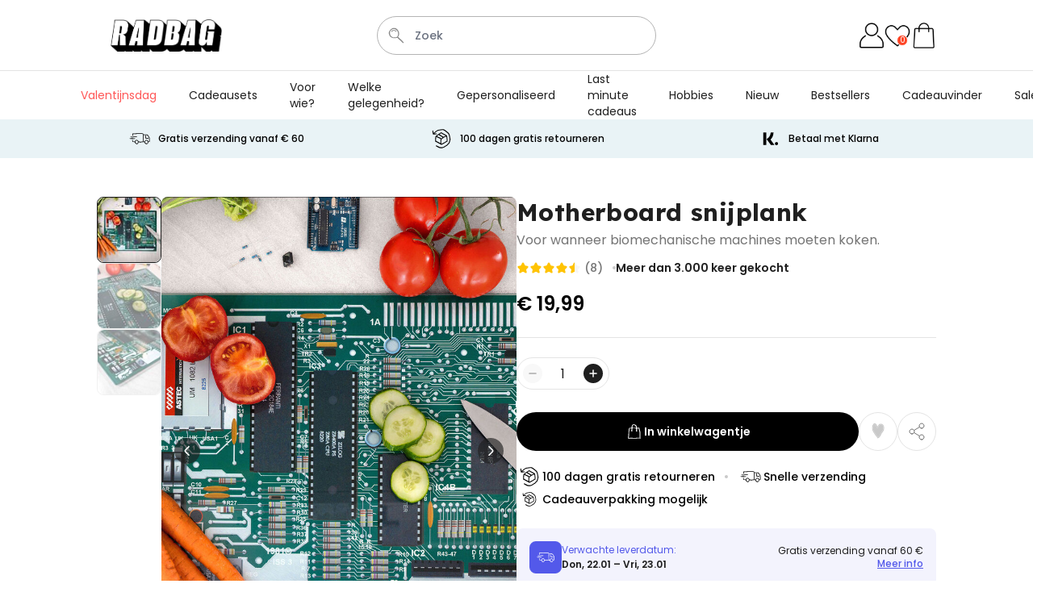

--- FILE ---
content_type: text/html; charset=UTF-8
request_url: https://www.radbag.be/motherboard-snijplank-store-12
body_size: 119169
content:
 <!doctype html><html lang="nl"><head prefix="og: http://ogp.me/ns# fb: http://ogp.me/ns/fb# product: http://ogp.me/ns/product#"><meta charset="utf-8"/><script type="text/javascript">(window.NREUM||(NREUM={})).init={ajax:{deny_list:["bam.nr-data.net"]},feature_flags:["soft_nav"]};(window.NREUM||(NREUM={})).loader_config={licenseKey:"e3293f3f43",applicationID:"383678063",browserID:"383681175"};;/*! For license information please see nr-loader-rum-1.308.0.min.js.LICENSE.txt */
(()=>{var e,t,r={163:(e,t,r)=>{"use strict";r.d(t,{j:()=>E});var n=r(384),i=r(1741);var a=r(2555);r(860).K7.genericEvents;const s="experimental.resources",o="register",c=e=>{if(!e||"string"!=typeof e)return!1;try{document.createDocumentFragment().querySelector(e)}catch{return!1}return!0};var d=r(2614),u=r(944),l=r(8122);const f="[data-nr-mask]",g=e=>(0,l.a)(e,(()=>{const e={feature_flags:[],experimental:{allow_registered_children:!1,resources:!1},mask_selector:"*",block_selector:"[data-nr-block]",mask_input_options:{color:!1,date:!1,"datetime-local":!1,email:!1,month:!1,number:!1,range:!1,search:!1,tel:!1,text:!1,time:!1,url:!1,week:!1,textarea:!1,select:!1,password:!0}};return{ajax:{deny_list:void 0,block_internal:!0,enabled:!0,autoStart:!0},api:{get allow_registered_children(){return e.feature_flags.includes(o)||e.experimental.allow_registered_children},set allow_registered_children(t){e.experimental.allow_registered_children=t},duplicate_registered_data:!1},browser_consent_mode:{enabled:!1},distributed_tracing:{enabled:void 0,exclude_newrelic_header:void 0,cors_use_newrelic_header:void 0,cors_use_tracecontext_headers:void 0,allowed_origins:void 0},get feature_flags(){return e.feature_flags},set feature_flags(t){e.feature_flags=t},generic_events:{enabled:!0,autoStart:!0},harvest:{interval:30},jserrors:{enabled:!0,autoStart:!0},logging:{enabled:!0,autoStart:!0},metrics:{enabled:!0,autoStart:!0},obfuscate:void 0,page_action:{enabled:!0},page_view_event:{enabled:!0,autoStart:!0},page_view_timing:{enabled:!0,autoStart:!0},performance:{capture_marks:!1,capture_measures:!1,capture_detail:!0,resources:{get enabled(){return e.feature_flags.includes(s)||e.experimental.resources},set enabled(t){e.experimental.resources=t},asset_types:[],first_party_domains:[],ignore_newrelic:!0}},privacy:{cookies_enabled:!0},proxy:{assets:void 0,beacon:void 0},session:{expiresMs:d.wk,inactiveMs:d.BB},session_replay:{autoStart:!0,enabled:!1,preload:!1,sampling_rate:10,error_sampling_rate:100,collect_fonts:!1,inline_images:!1,fix_stylesheets:!0,mask_all_inputs:!0,get mask_text_selector(){return e.mask_selector},set mask_text_selector(t){c(t)?e.mask_selector="".concat(t,",").concat(f):""===t||null===t?e.mask_selector=f:(0,u.R)(5,t)},get block_class(){return"nr-block"},get ignore_class(){return"nr-ignore"},get mask_text_class(){return"nr-mask"},get block_selector(){return e.block_selector},set block_selector(t){c(t)?e.block_selector+=",".concat(t):""!==t&&(0,u.R)(6,t)},get mask_input_options(){return e.mask_input_options},set mask_input_options(t){t&&"object"==typeof t?e.mask_input_options={...t,password:!0}:(0,u.R)(7,t)}},session_trace:{enabled:!0,autoStart:!0},soft_navigations:{enabled:!0,autoStart:!0},spa:{enabled:!0,autoStart:!0},ssl:void 0,user_actions:{enabled:!0,elementAttributes:["id","className","tagName","type"]}}})());var p=r(6154),m=r(9324);let h=0;const v={buildEnv:m.F3,distMethod:m.Xs,version:m.xv,originTime:p.WN},b={consented:!1},y={appMetadata:{},get consented(){return this.session?.state?.consent||b.consented},set consented(e){b.consented=e},customTransaction:void 0,denyList:void 0,disabled:!1,harvester:void 0,isolatedBacklog:!1,isRecording:!1,loaderType:void 0,maxBytes:3e4,obfuscator:void 0,onerror:void 0,ptid:void 0,releaseIds:{},session:void 0,timeKeeper:void 0,registeredEntities:[],jsAttributesMetadata:{bytes:0},get harvestCount(){return++h}},_=e=>{const t=(0,l.a)(e,y),r=Object.keys(v).reduce((e,t)=>(e[t]={value:v[t],writable:!1,configurable:!0,enumerable:!0},e),{});return Object.defineProperties(t,r)};var w=r(5701);const x=e=>{const t=e.startsWith("http");e+="/",r.p=t?e:"https://"+e};var R=r(7836),k=r(3241);const A={accountID:void 0,trustKey:void 0,agentID:void 0,licenseKey:void 0,applicationID:void 0,xpid:void 0},S=e=>(0,l.a)(e,A),T=new Set;function E(e,t={},r,s){let{init:o,info:c,loader_config:d,runtime:u={},exposed:l=!0}=t;if(!c){const e=(0,n.pV)();o=e.init,c=e.info,d=e.loader_config}e.init=g(o||{}),e.loader_config=S(d||{}),c.jsAttributes??={},p.bv&&(c.jsAttributes.isWorker=!0),e.info=(0,a.D)(c);const f=e.init,m=[c.beacon,c.errorBeacon];T.has(e.agentIdentifier)||(f.proxy.assets&&(x(f.proxy.assets),m.push(f.proxy.assets)),f.proxy.beacon&&m.push(f.proxy.beacon),e.beacons=[...m],function(e){const t=(0,n.pV)();Object.getOwnPropertyNames(i.W.prototype).forEach(r=>{const n=i.W.prototype[r];if("function"!=typeof n||"constructor"===n)return;let a=t[r];e[r]&&!1!==e.exposed&&"micro-agent"!==e.runtime?.loaderType&&(t[r]=(...t)=>{const n=e[r](...t);return a?a(...t):n})})}(e),(0,n.US)("activatedFeatures",w.B)),u.denyList=[...f.ajax.deny_list||[],...f.ajax.block_internal?m:[]],u.ptid=e.agentIdentifier,u.loaderType=r,e.runtime=_(u),T.has(e.agentIdentifier)||(e.ee=R.ee.get(e.agentIdentifier),e.exposed=l,(0,k.W)({agentIdentifier:e.agentIdentifier,drained:!!w.B?.[e.agentIdentifier],type:"lifecycle",name:"initialize",feature:void 0,data:e.config})),T.add(e.agentIdentifier)}},384:(e,t,r)=>{"use strict";r.d(t,{NT:()=>s,US:()=>u,Zm:()=>o,bQ:()=>d,dV:()=>c,pV:()=>l});var n=r(6154),i=r(1863),a=r(1910);const s={beacon:"bam.nr-data.net",errorBeacon:"bam.nr-data.net"};function o(){return n.gm.NREUM||(n.gm.NREUM={}),void 0===n.gm.newrelic&&(n.gm.newrelic=n.gm.NREUM),n.gm.NREUM}function c(){let e=o();return e.o||(e.o={ST:n.gm.setTimeout,SI:n.gm.setImmediate||n.gm.setInterval,CT:n.gm.clearTimeout,XHR:n.gm.XMLHttpRequest,REQ:n.gm.Request,EV:n.gm.Event,PR:n.gm.Promise,MO:n.gm.MutationObserver,FETCH:n.gm.fetch,WS:n.gm.WebSocket},(0,a.i)(...Object.values(e.o))),e}function d(e,t){let r=o();r.initializedAgents??={},t.initializedAt={ms:(0,i.t)(),date:new Date},r.initializedAgents[e]=t}function u(e,t){o()[e]=t}function l(){return function(){let e=o();const t=e.info||{};e.info={beacon:s.beacon,errorBeacon:s.errorBeacon,...t}}(),function(){let e=o();const t=e.init||{};e.init={...t}}(),c(),function(){let e=o();const t=e.loader_config||{};e.loader_config={...t}}(),o()}},782:(e,t,r)=>{"use strict";r.d(t,{T:()=>n});const n=r(860).K7.pageViewTiming},860:(e,t,r)=>{"use strict";r.d(t,{$J:()=>u,K7:()=>c,P3:()=>d,XX:()=>i,Yy:()=>o,df:()=>a,qY:()=>n,v4:()=>s});const n="events",i="jserrors",a="browser/blobs",s="rum",o="browser/logs",c={ajax:"ajax",genericEvents:"generic_events",jserrors:i,logging:"logging",metrics:"metrics",pageAction:"page_action",pageViewEvent:"page_view_event",pageViewTiming:"page_view_timing",sessionReplay:"session_replay",sessionTrace:"session_trace",softNav:"soft_navigations",spa:"spa"},d={[c.pageViewEvent]:1,[c.pageViewTiming]:2,[c.metrics]:3,[c.jserrors]:4,[c.spa]:5,[c.ajax]:6,[c.sessionTrace]:7,[c.softNav]:8,[c.sessionReplay]:9,[c.logging]:10,[c.genericEvents]:11},u={[c.pageViewEvent]:s,[c.pageViewTiming]:n,[c.ajax]:n,[c.spa]:n,[c.softNav]:n,[c.metrics]:i,[c.jserrors]:i,[c.sessionTrace]:a,[c.sessionReplay]:a,[c.logging]:o,[c.genericEvents]:"ins"}},944:(e,t,r)=>{"use strict";r.d(t,{R:()=>i});var n=r(3241);function i(e,t){"function"==typeof console.debug&&(console.debug("New Relic Warning: https://github.com/newrelic/newrelic-browser-agent/blob/main/docs/warning-codes.md#".concat(e),t),(0,n.W)({agentIdentifier:null,drained:null,type:"data",name:"warn",feature:"warn",data:{code:e,secondary:t}}))}},1687:(e,t,r)=>{"use strict";r.d(t,{Ak:()=>d,Ze:()=>f,x3:()=>u});var n=r(3241),i=r(7836),a=r(3606),s=r(860),o=r(2646);const c={};function d(e,t){const r={staged:!1,priority:s.P3[t]||0};l(e),c[e].get(t)||c[e].set(t,r)}function u(e,t){e&&c[e]&&(c[e].get(t)&&c[e].delete(t),p(e,t,!1),c[e].size&&g(e))}function l(e){if(!e)throw new Error("agentIdentifier required");c[e]||(c[e]=new Map)}function f(e="",t="feature",r=!1){if(l(e),!e||!c[e].get(t)||r)return p(e,t);c[e].get(t).staged=!0,g(e)}function g(e){const t=Array.from(c[e]);t.every(([e,t])=>t.staged)&&(t.sort((e,t)=>e[1].priority-t[1].priority),t.forEach(([t])=>{c[e].delete(t),p(e,t)}))}function p(e,t,r=!0){const s=e?i.ee.get(e):i.ee,c=a.i.handlers;if(!s.aborted&&s.backlog&&c){if((0,n.W)({agentIdentifier:e,type:"lifecycle",name:"drain",feature:t}),r){const e=s.backlog[t],r=c[t];if(r){for(let t=0;e&&t<e.length;++t)m(e[t],r);Object.entries(r).forEach(([e,t])=>{Object.values(t||{}).forEach(t=>{t[0]?.on&&t[0]?.context()instanceof o.y&&t[0].on(e,t[1])})})}}s.isolatedBacklog||delete c[t],s.backlog[t]=null,s.emit("drain-"+t,[])}}function m(e,t){var r=e[1];Object.values(t[r]||{}).forEach(t=>{var r=e[0];if(t[0]===r){var n=t[1],i=e[3],a=e[2];n.apply(i,a)}})}},1738:(e,t,r)=>{"use strict";r.d(t,{U:()=>g,Y:()=>f});var n=r(3241),i=r(9908),a=r(1863),s=r(944),o=r(5701),c=r(3969),d=r(8362),u=r(860),l=r(4261);function f(e,t,r,a){const f=a||r;!f||f[e]&&f[e]!==d.d.prototype[e]||(f[e]=function(){(0,i.p)(c.xV,["API/"+e+"/called"],void 0,u.K7.metrics,r.ee),(0,n.W)({agentIdentifier:r.agentIdentifier,drained:!!o.B?.[r.agentIdentifier],type:"data",name:"api",feature:l.Pl+e,data:{}});try{return t.apply(this,arguments)}catch(e){(0,s.R)(23,e)}})}function g(e,t,r,n,s){const o=e.info;null===r?delete o.jsAttributes[t]:o.jsAttributes[t]=r,(s||null===r)&&(0,i.p)(l.Pl+n,[(0,a.t)(),t,r],void 0,"session",e.ee)}},1741:(e,t,r)=>{"use strict";r.d(t,{W:()=>a});var n=r(944),i=r(4261);class a{#e(e,...t){if(this[e]!==a.prototype[e])return this[e](...t);(0,n.R)(35,e)}addPageAction(e,t){return this.#e(i.hG,e,t)}register(e){return this.#e(i.eY,e)}recordCustomEvent(e,t){return this.#e(i.fF,e,t)}setPageViewName(e,t){return this.#e(i.Fw,e,t)}setCustomAttribute(e,t,r){return this.#e(i.cD,e,t,r)}noticeError(e,t){return this.#e(i.o5,e,t)}setUserId(e,t=!1){return this.#e(i.Dl,e,t)}setApplicationVersion(e){return this.#e(i.nb,e)}setErrorHandler(e){return this.#e(i.bt,e)}addRelease(e,t){return this.#e(i.k6,e,t)}log(e,t){return this.#e(i.$9,e,t)}start(){return this.#e(i.d3)}finished(e){return this.#e(i.BL,e)}recordReplay(){return this.#e(i.CH)}pauseReplay(){return this.#e(i.Tb)}addToTrace(e){return this.#e(i.U2,e)}setCurrentRouteName(e){return this.#e(i.PA,e)}interaction(e){return this.#e(i.dT,e)}wrapLogger(e,t,r){return this.#e(i.Wb,e,t,r)}measure(e,t){return this.#e(i.V1,e,t)}consent(e){return this.#e(i.Pv,e)}}},1863:(e,t,r)=>{"use strict";function n(){return Math.floor(performance.now())}r.d(t,{t:()=>n})},1910:(e,t,r)=>{"use strict";r.d(t,{i:()=>a});var n=r(944);const i=new Map;function a(...e){return e.every(e=>{if(i.has(e))return i.get(e);const t="function"==typeof e?e.toString():"",r=t.includes("[native code]"),a=t.includes("nrWrapper");return r||a||(0,n.R)(64,e?.name||t),i.set(e,r),r})}},2555:(e,t,r)=>{"use strict";r.d(t,{D:()=>o,f:()=>s});var n=r(384),i=r(8122);const a={beacon:n.NT.beacon,errorBeacon:n.NT.errorBeacon,licenseKey:void 0,applicationID:void 0,sa:void 0,queueTime:void 0,applicationTime:void 0,ttGuid:void 0,user:void 0,account:void 0,product:void 0,extra:void 0,jsAttributes:{},userAttributes:void 0,atts:void 0,transactionName:void 0,tNamePlain:void 0};function s(e){try{return!!e.licenseKey&&!!e.errorBeacon&&!!e.applicationID}catch(e){return!1}}const o=e=>(0,i.a)(e,a)},2614:(e,t,r)=>{"use strict";r.d(t,{BB:()=>s,H3:()=>n,g:()=>d,iL:()=>c,tS:()=>o,uh:()=>i,wk:()=>a});const n="NRBA",i="SESSION",a=144e5,s=18e5,o={STARTED:"session-started",PAUSE:"session-pause",RESET:"session-reset",RESUME:"session-resume",UPDATE:"session-update"},c={SAME_TAB:"same-tab",CROSS_TAB:"cross-tab"},d={OFF:0,FULL:1,ERROR:2}},2646:(e,t,r)=>{"use strict";r.d(t,{y:()=>n});class n{constructor(e){this.contextId=e}}},2843:(e,t,r)=>{"use strict";r.d(t,{G:()=>a,u:()=>i});var n=r(3878);function i(e,t=!1,r,i){(0,n.DD)("visibilitychange",function(){if(t)return void("hidden"===document.visibilityState&&e());e(document.visibilityState)},r,i)}function a(e,t,r){(0,n.sp)("pagehide",e,t,r)}},3241:(e,t,r)=>{"use strict";r.d(t,{W:()=>a});var n=r(6154);const i="newrelic";function a(e={}){try{n.gm.dispatchEvent(new CustomEvent(i,{detail:e}))}catch(e){}}},3606:(e,t,r)=>{"use strict";r.d(t,{i:()=>a});var n=r(9908);a.on=s;var i=a.handlers={};function a(e,t,r,a){s(a||n.d,i,e,t,r)}function s(e,t,r,i,a){a||(a="feature"),e||(e=n.d);var s=t[a]=t[a]||{};(s[r]=s[r]||[]).push([e,i])}},3878:(e,t,r)=>{"use strict";function n(e,t){return{capture:e,passive:!1,signal:t}}function i(e,t,r=!1,i){window.addEventListener(e,t,n(r,i))}function a(e,t,r=!1,i){document.addEventListener(e,t,n(r,i))}r.d(t,{DD:()=>a,jT:()=>n,sp:()=>i})},3969:(e,t,r)=>{"use strict";r.d(t,{TZ:()=>n,XG:()=>o,rs:()=>i,xV:()=>s,z_:()=>a});const n=r(860).K7.metrics,i="sm",a="cm",s="storeSupportabilityMetrics",o="storeEventMetrics"},4234:(e,t,r)=>{"use strict";r.d(t,{W:()=>a});var n=r(7836),i=r(1687);class a{constructor(e,t){this.agentIdentifier=e,this.ee=n.ee.get(e),this.featureName=t,this.blocked=!1}deregisterDrain(){(0,i.x3)(this.agentIdentifier,this.featureName)}}},4261:(e,t,r)=>{"use strict";r.d(t,{$9:()=>d,BL:()=>o,CH:()=>g,Dl:()=>_,Fw:()=>y,PA:()=>h,Pl:()=>n,Pv:()=>k,Tb:()=>l,U2:()=>a,V1:()=>R,Wb:()=>x,bt:()=>b,cD:()=>v,d3:()=>w,dT:()=>c,eY:()=>p,fF:()=>f,hG:()=>i,k6:()=>s,nb:()=>m,o5:()=>u});const n="api-",i="addPageAction",a="addToTrace",s="addRelease",o="finished",c="interaction",d="log",u="noticeError",l="pauseReplay",f="recordCustomEvent",g="recordReplay",p="register",m="setApplicationVersion",h="setCurrentRouteName",v="setCustomAttribute",b="setErrorHandler",y="setPageViewName",_="setUserId",w="start",x="wrapLogger",R="measure",k="consent"},5289:(e,t,r)=>{"use strict";r.d(t,{GG:()=>s,Qr:()=>c,sB:()=>o});var n=r(3878),i=r(6389);function a(){return"undefined"==typeof document||"complete"===document.readyState}function s(e,t){if(a())return e();const r=(0,i.J)(e),s=setInterval(()=>{a()&&(clearInterval(s),r())},500);(0,n.sp)("load",r,t)}function o(e){if(a())return e();(0,n.DD)("DOMContentLoaded",e)}function c(e){if(a())return e();(0,n.sp)("popstate",e)}},5607:(e,t,r)=>{"use strict";r.d(t,{W:()=>n});const n=(0,r(9566).bz)()},5701:(e,t,r)=>{"use strict";r.d(t,{B:()=>a,t:()=>s});var n=r(3241);const i=new Set,a={};function s(e,t){const r=t.agentIdentifier;a[r]??={},e&&"object"==typeof e&&(i.has(r)||(t.ee.emit("rumresp",[e]),a[r]=e,i.add(r),(0,n.W)({agentIdentifier:r,loaded:!0,drained:!0,type:"lifecycle",name:"load",feature:void 0,data:e})))}},6154:(e,t,r)=>{"use strict";r.d(t,{OF:()=>c,RI:()=>i,WN:()=>u,bv:()=>a,eN:()=>l,gm:()=>s,mw:()=>o,sb:()=>d});var n=r(1863);const i="undefined"!=typeof window&&!!window.document,a="undefined"!=typeof WorkerGlobalScope&&("undefined"!=typeof self&&self instanceof WorkerGlobalScope&&self.navigator instanceof WorkerNavigator||"undefined"!=typeof globalThis&&globalThis instanceof WorkerGlobalScope&&globalThis.navigator instanceof WorkerNavigator),s=i?window:"undefined"!=typeof WorkerGlobalScope&&("undefined"!=typeof self&&self instanceof WorkerGlobalScope&&self||"undefined"!=typeof globalThis&&globalThis instanceof WorkerGlobalScope&&globalThis),o=Boolean("hidden"===s?.document?.visibilityState),c=/iPad|iPhone|iPod/.test(s.navigator?.userAgent),d=c&&"undefined"==typeof SharedWorker,u=((()=>{const e=s.navigator?.userAgent?.match(/Firefox[/\s](\d+\.\d+)/);Array.isArray(e)&&e.length>=2&&e[1]})(),Date.now()-(0,n.t)()),l=()=>"undefined"!=typeof PerformanceNavigationTiming&&s?.performance?.getEntriesByType("navigation")?.[0]?.responseStart},6389:(e,t,r)=>{"use strict";function n(e,t=500,r={}){const n=r?.leading||!1;let i;return(...r)=>{n&&void 0===i&&(e.apply(this,r),i=setTimeout(()=>{i=clearTimeout(i)},t)),n||(clearTimeout(i),i=setTimeout(()=>{e.apply(this,r)},t))}}function i(e){let t=!1;return(...r)=>{t||(t=!0,e.apply(this,r))}}r.d(t,{J:()=>i,s:()=>n})},6630:(e,t,r)=>{"use strict";r.d(t,{T:()=>n});const n=r(860).K7.pageViewEvent},7699:(e,t,r)=>{"use strict";r.d(t,{It:()=>a,KC:()=>o,No:()=>i,qh:()=>s});var n=r(860);const i=16e3,a=1e6,s="SESSION_ERROR",o={[n.K7.logging]:!0,[n.K7.genericEvents]:!1,[n.K7.jserrors]:!1,[n.K7.ajax]:!1}},7836:(e,t,r)=>{"use strict";r.d(t,{P:()=>o,ee:()=>c});var n=r(384),i=r(8990),a=r(2646),s=r(5607);const o="nr@context:".concat(s.W),c=function e(t,r){var n={},s={},u={},l=!1;try{l=16===r.length&&d.initializedAgents?.[r]?.runtime.isolatedBacklog}catch(e){}var f={on:p,addEventListener:p,removeEventListener:function(e,t){var r=n[e];if(!r)return;for(var i=0;i<r.length;i++)r[i]===t&&r.splice(i,1)},emit:function(e,r,n,i,a){!1!==a&&(a=!0);if(c.aborted&&!i)return;t&&a&&t.emit(e,r,n);var o=g(n);m(e).forEach(e=>{e.apply(o,r)});var d=v()[s[e]];d&&d.push([f,e,r,o]);return o},get:h,listeners:m,context:g,buffer:function(e,t){const r=v();if(t=t||"feature",f.aborted)return;Object.entries(e||{}).forEach(([e,n])=>{s[n]=t,t in r||(r[t]=[])})},abort:function(){f._aborted=!0,Object.keys(f.backlog).forEach(e=>{delete f.backlog[e]})},isBuffering:function(e){return!!v()[s[e]]},debugId:r,backlog:l?{}:t&&"object"==typeof t.backlog?t.backlog:{},isolatedBacklog:l};return Object.defineProperty(f,"aborted",{get:()=>{let e=f._aborted||!1;return e||(t&&(e=t.aborted),e)}}),f;function g(e){return e&&e instanceof a.y?e:e?(0,i.I)(e,o,()=>new a.y(o)):new a.y(o)}function p(e,t){n[e]=m(e).concat(t)}function m(e){return n[e]||[]}function h(t){return u[t]=u[t]||e(f,t)}function v(){return f.backlog}}(void 0,"globalEE"),d=(0,n.Zm)();d.ee||(d.ee=c)},8122:(e,t,r)=>{"use strict";r.d(t,{a:()=>i});var n=r(944);function i(e,t){try{if(!e||"object"!=typeof e)return(0,n.R)(3);if(!t||"object"!=typeof t)return(0,n.R)(4);const r=Object.create(Object.getPrototypeOf(t),Object.getOwnPropertyDescriptors(t)),a=0===Object.keys(r).length?e:r;for(let s in a)if(void 0!==e[s])try{if(null===e[s]){r[s]=null;continue}Array.isArray(e[s])&&Array.isArray(t[s])?r[s]=Array.from(new Set([...e[s],...t[s]])):"object"==typeof e[s]&&"object"==typeof t[s]?r[s]=i(e[s],t[s]):r[s]=e[s]}catch(e){r[s]||(0,n.R)(1,e)}return r}catch(e){(0,n.R)(2,e)}}},8362:(e,t,r)=>{"use strict";r.d(t,{d:()=>a});var n=r(9566),i=r(1741);class a extends i.W{agentIdentifier=(0,n.LA)(16)}},8374:(e,t,r)=>{r.nc=(()=>{try{return document?.currentScript?.nonce}catch(e){}return""})()},8990:(e,t,r)=>{"use strict";r.d(t,{I:()=>i});var n=Object.prototype.hasOwnProperty;function i(e,t,r){if(n.call(e,t))return e[t];var i=r();if(Object.defineProperty&&Object.keys)try{return Object.defineProperty(e,t,{value:i,writable:!0,enumerable:!1}),i}catch(e){}return e[t]=i,i}},9324:(e,t,r)=>{"use strict";r.d(t,{F3:()=>i,Xs:()=>a,xv:()=>n});const n="1.308.0",i="PROD",a="CDN"},9566:(e,t,r)=>{"use strict";r.d(t,{LA:()=>o,bz:()=>s});var n=r(6154);const i="xxxxxxxx-xxxx-4xxx-yxxx-xxxxxxxxxxxx";function a(e,t){return e?15&e[t]:16*Math.random()|0}function s(){const e=n.gm?.crypto||n.gm?.msCrypto;let t,r=0;return e&&e.getRandomValues&&(t=e.getRandomValues(new Uint8Array(30))),i.split("").map(e=>"x"===e?a(t,r++).toString(16):"y"===e?(3&a()|8).toString(16):e).join("")}function o(e){const t=n.gm?.crypto||n.gm?.msCrypto;let r,i=0;t&&t.getRandomValues&&(r=t.getRandomValues(new Uint8Array(e)));const s=[];for(var o=0;o<e;o++)s.push(a(r,i++).toString(16));return s.join("")}},9908:(e,t,r)=>{"use strict";r.d(t,{d:()=>n,p:()=>i});var n=r(7836).ee.get("handle");function i(e,t,r,i,a){a?(a.buffer([e],i),a.emit(e,t,r)):(n.buffer([e],i),n.emit(e,t,r))}}},n={};function i(e){var t=n[e];if(void 0!==t)return t.exports;var a=n[e]={exports:{}};return r[e](a,a.exports,i),a.exports}i.m=r,i.d=(e,t)=>{for(var r in t)i.o(t,r)&&!i.o(e,r)&&Object.defineProperty(e,r,{enumerable:!0,get:t[r]})},i.f={},i.e=e=>Promise.all(Object.keys(i.f).reduce((t,r)=>(i.f[r](e,t),t),[])),i.u=e=>"nr-rum-1.308.0.min.js",i.o=(e,t)=>Object.prototype.hasOwnProperty.call(e,t),e={},t="NRBA-1.308.0.PROD:",i.l=(r,n,a,s)=>{if(e[r])e[r].push(n);else{var o,c;if(void 0!==a)for(var d=document.getElementsByTagName("script"),u=0;u<d.length;u++){var l=d[u];if(l.getAttribute("src")==r||l.getAttribute("data-webpack")==t+a){o=l;break}}if(!o){c=!0;var f={296:"sha512-+MIMDsOcckGXa1EdWHqFNv7P+JUkd5kQwCBr3KE6uCvnsBNUrdSt4a/3/L4j4TxtnaMNjHpza2/erNQbpacJQA=="};(o=document.createElement("script")).charset="utf-8",i.nc&&o.setAttribute("nonce",i.nc),o.setAttribute("data-webpack",t+a),o.src=r,0!==o.src.indexOf(window.location.origin+"/")&&(o.crossOrigin="anonymous"),f[s]&&(o.integrity=f[s])}e[r]=[n];var g=(t,n)=>{o.onerror=o.onload=null,clearTimeout(p);var i=e[r];if(delete e[r],o.parentNode&&o.parentNode.removeChild(o),i&&i.forEach(e=>e(n)),t)return t(n)},p=setTimeout(g.bind(null,void 0,{type:"timeout",target:o}),12e4);o.onerror=g.bind(null,o.onerror),o.onload=g.bind(null,o.onload),c&&document.head.appendChild(o)}},i.r=e=>{"undefined"!=typeof Symbol&&Symbol.toStringTag&&Object.defineProperty(e,Symbol.toStringTag,{value:"Module"}),Object.defineProperty(e,"__esModule",{value:!0})},i.p="https://js-agent.newrelic.com/",(()=>{var e={374:0,840:0};i.f.j=(t,r)=>{var n=i.o(e,t)?e[t]:void 0;if(0!==n)if(n)r.push(n[2]);else{var a=new Promise((r,i)=>n=e[t]=[r,i]);r.push(n[2]=a);var s=i.p+i.u(t),o=new Error;i.l(s,r=>{if(i.o(e,t)&&(0!==(n=e[t])&&(e[t]=void 0),n)){var a=r&&("load"===r.type?"missing":r.type),s=r&&r.target&&r.target.src;o.message="Loading chunk "+t+" failed: ("+a+": "+s+")",o.name="ChunkLoadError",o.type=a,o.request=s,n[1](o)}},"chunk-"+t,t)}};var t=(t,r)=>{var n,a,[s,o,c]=r,d=0;if(s.some(t=>0!==e[t])){for(n in o)i.o(o,n)&&(i.m[n]=o[n]);if(c)c(i)}for(t&&t(r);d<s.length;d++)a=s[d],i.o(e,a)&&e[a]&&e[a][0](),e[a]=0},r=self["webpackChunk:NRBA-1.308.0.PROD"]=self["webpackChunk:NRBA-1.308.0.PROD"]||[];r.forEach(t.bind(null,0)),r.push=t.bind(null,r.push.bind(r))})(),(()=>{"use strict";i(8374);var e=i(8362),t=i(860);const r=Object.values(t.K7);var n=i(163);var a=i(9908),s=i(1863),o=i(4261),c=i(1738);var d=i(1687),u=i(4234),l=i(5289),f=i(6154),g=i(944),p=i(384);const m=e=>f.RI&&!0===e?.privacy.cookies_enabled;function h(e){return!!(0,p.dV)().o.MO&&m(e)&&!0===e?.session_trace.enabled}var v=i(6389),b=i(7699);class y extends u.W{constructor(e,t){super(e.agentIdentifier,t),this.agentRef=e,this.abortHandler=void 0,this.featAggregate=void 0,this.loadedSuccessfully=void 0,this.onAggregateImported=new Promise(e=>{this.loadedSuccessfully=e}),this.deferred=Promise.resolve(),!1===e.init[this.featureName].autoStart?this.deferred=new Promise((t,r)=>{this.ee.on("manual-start-all",(0,v.J)(()=>{(0,d.Ak)(e.agentIdentifier,this.featureName),t()}))}):(0,d.Ak)(e.agentIdentifier,t)}importAggregator(e,t,r={}){if(this.featAggregate)return;const n=async()=>{let n;await this.deferred;try{if(m(e.init)){const{setupAgentSession:t}=await i.e(296).then(i.bind(i,3305));n=t(e)}}catch(e){(0,g.R)(20,e),this.ee.emit("internal-error",[e]),(0,a.p)(b.qh,[e],void 0,this.featureName,this.ee)}try{if(!this.#t(this.featureName,n,e.init))return(0,d.Ze)(this.agentIdentifier,this.featureName),void this.loadedSuccessfully(!1);const{Aggregate:i}=await t();this.featAggregate=new i(e,r),e.runtime.harvester.initializedAggregates.push(this.featAggregate),this.loadedSuccessfully(!0)}catch(e){(0,g.R)(34,e),this.abortHandler?.(),(0,d.Ze)(this.agentIdentifier,this.featureName,!0),this.loadedSuccessfully(!1),this.ee&&this.ee.abort()}};f.RI?(0,l.GG)(()=>n(),!0):n()}#t(e,r,n){if(this.blocked)return!1;switch(e){case t.K7.sessionReplay:return h(n)&&!!r;case t.K7.sessionTrace:return!!r;default:return!0}}}var _=i(6630),w=i(2614),x=i(3241);class R extends y{static featureName=_.T;constructor(e){var t;super(e,_.T),this.setupInspectionEvents(e.agentIdentifier),t=e,(0,c.Y)(o.Fw,function(e,r){"string"==typeof e&&("/"!==e.charAt(0)&&(e="/"+e),t.runtime.customTransaction=(r||"http://custom.transaction")+e,(0,a.p)(o.Pl+o.Fw,[(0,s.t)()],void 0,void 0,t.ee))},t),this.importAggregator(e,()=>i.e(296).then(i.bind(i,3943)))}setupInspectionEvents(e){const t=(t,r)=>{t&&(0,x.W)({agentIdentifier:e,timeStamp:t.timeStamp,loaded:"complete"===t.target.readyState,type:"window",name:r,data:t.target.location+""})};(0,l.sB)(e=>{t(e,"DOMContentLoaded")}),(0,l.GG)(e=>{t(e,"load")}),(0,l.Qr)(e=>{t(e,"navigate")}),this.ee.on(w.tS.UPDATE,(t,r)=>{(0,x.W)({agentIdentifier:e,type:"lifecycle",name:"session",data:r})})}}class k extends e.d{constructor(e){var t;(super(),f.gm)?(this.features={},(0,p.bQ)(this.agentIdentifier,this),this.desiredFeatures=new Set(e.features||[]),this.desiredFeatures.add(R),(0,n.j)(this,e,e.loaderType||"agent"),t=this,(0,c.Y)(o.cD,function(e,r,n=!1){if("string"==typeof e){if(["string","number","boolean"].includes(typeof r)||null===r)return(0,c.U)(t,e,r,o.cD,n);(0,g.R)(40,typeof r)}else(0,g.R)(39,typeof e)},t),function(e){(0,c.Y)(o.Dl,function(t,r=!1){if("string"!=typeof t&&null!==t)return void(0,g.R)(41,typeof t);const n=e.info.jsAttributes["enduser.id"];r&&null!=n&&n!==t?(0,a.p)(o.Pl+"setUserIdAndResetSession",[t],void 0,"session",e.ee):(0,c.U)(e,"enduser.id",t,o.Dl,!0)},e)}(this),function(e){(0,c.Y)(o.nb,function(t){if("string"==typeof t||null===t)return(0,c.U)(e,"application.version",t,o.nb,!1);(0,g.R)(42,typeof t)},e)}(this),function(e){(0,c.Y)(o.d3,function(){e.ee.emit("manual-start-all")},e)}(this),function(e){(0,c.Y)(o.Pv,function(t=!0){if("boolean"==typeof t){if((0,a.p)(o.Pl+o.Pv,[t],void 0,"session",e.ee),e.runtime.consented=t,t){const t=e.features.page_view_event;t.onAggregateImported.then(e=>{const r=t.featAggregate;e&&!r.sentRum&&r.sendRum()})}}else(0,g.R)(65,typeof t)},e)}(this),this.run()):(0,g.R)(21)}get config(){return{info:this.info,init:this.init,loader_config:this.loader_config,runtime:this.runtime}}get api(){return this}run(){try{const e=function(e){const t={};return r.forEach(r=>{t[r]=!!e[r]?.enabled}),t}(this.init),n=[...this.desiredFeatures];n.sort((e,r)=>t.P3[e.featureName]-t.P3[r.featureName]),n.forEach(r=>{if(!e[r.featureName]&&r.featureName!==t.K7.pageViewEvent)return;if(r.featureName===t.K7.spa)return void(0,g.R)(67);const n=function(e){switch(e){case t.K7.ajax:return[t.K7.jserrors];case t.K7.sessionTrace:return[t.K7.ajax,t.K7.pageViewEvent];case t.K7.sessionReplay:return[t.K7.sessionTrace];case t.K7.pageViewTiming:return[t.K7.pageViewEvent];default:return[]}}(r.featureName).filter(e=>!(e in this.features));n.length>0&&(0,g.R)(36,{targetFeature:r.featureName,missingDependencies:n}),this.features[r.featureName]=new r(this)})}catch(e){(0,g.R)(22,e);for(const e in this.features)this.features[e].abortHandler?.();const t=(0,p.Zm)();delete t.initializedAgents[this.agentIdentifier]?.features,delete this.sharedAggregator;return t.ee.get(this.agentIdentifier).abort(),!1}}}var A=i(2843),S=i(782);class T extends y{static featureName=S.T;constructor(e){super(e,S.T),f.RI&&((0,A.u)(()=>(0,a.p)("docHidden",[(0,s.t)()],void 0,S.T,this.ee),!0),(0,A.G)(()=>(0,a.p)("winPagehide",[(0,s.t)()],void 0,S.T,this.ee)),this.importAggregator(e,()=>i.e(296).then(i.bind(i,2117))))}}var E=i(3969);class I extends y{static featureName=E.TZ;constructor(e){super(e,E.TZ),f.RI&&document.addEventListener("securitypolicyviolation",e=>{(0,a.p)(E.xV,["Generic/CSPViolation/Detected"],void 0,this.featureName,this.ee)}),this.importAggregator(e,()=>i.e(296).then(i.bind(i,9623)))}}new k({features:[R,T,I],loaderType:"lite"})})()})();</script>
<meta name="title" content="Motherboard snijplank  | snelle levering"/>
<meta name="description" content="Grappig cadeau voor echte nerds – de Motherboard snijplank. Met origineel design, gemaakt van gehad en krasvrij glas, met rubberen nopjes aan de onderkant."/>
<meta name="keywords" content="Keuken, koken, keukenaccessoire, accessoire, plank, snijplank, snijbord, bord, snijden, mes, hakken, pizza, computer, pc, motherboard, processor, gadget, nerd, geek"/>
<meta name="robots" content="INDEX,FOLLOW"/>
<meta name="viewport" content="width=device-width, initial-scale=1, maximum-scale=1"/>
<title>Motherboard snijplank  | snelle levering</title>
<link  rel="stylesheet" type="text/css"  defer="defer" href="https://www.radbag.be/static/version1768461512/frontend/Radbag/hyva/nl_NL/css/styles.css?tas=version20260115v1" />
<link  rel="stylesheet" type="text/css"  media="all" href="https://www.radbag.be/static/version1768461512/frontend/Radbag/hyva/nl_NL/Algolia_AlgoliaSearch/css/grid.css?tas=version20260115v1" />
<link  rel="stylesheet" type="text/css"  media="all" href="https://www.radbag.be/static/version1768461512/frontend/Radbag/hyva/nl_NL/Algolia_AlgoliaSearch/css/algolia-reset.css?tas=version20260115v1" />
<link  rel="stylesheet" type="text/css"  media="all" href="https://www.radbag.be/static/version1768461512/frontend/Radbag/hyva/nl_NL/Algolia_AlgoliaSearch/css/recommend.css?tas=version20260115v1" />
<script  type="text/javascript"  src="https://www.radbag.be/static/version1768461512/frontend/Radbag/hyva/nl_NL/Mhdirekt_ProductsDesigner/js/jquery.js?tas=version20260115v1"></script>
<link  rel="icon" type="image/x-icon" href="https://www.radbag.be/media/favicon/stores/12/favicon-32x32_180x180_1.jpg" />
<link  rel="shortcut icon" type="image/x-icon" href="https://www.radbag.be/media/favicon/stores/12/favicon-32x32_180x180_1.jpg" />
<meta name="p:domain_verify" content="46c5e27ec3f036b0b3f17c9115bedf6a"/>
<meta name="google-site-verification" content="_ttMKJTphQYTt767kDQ0F17VgWDJouolxezh-mKUWcs" />

<!-- Matomo Tag Manager -->
<script>
var _mtm = window._mtm = window._mtm || [];
_mtm.push({'mtm.startTime': (new Date().getTime()), 'event': 'mtm.Start'});
var d=document, g=d.createElement('script'), s=d.getElementsByTagName('script')[0];
g.async=true; g.src='https://upsidedown.radbag.de/scripts/matomo/js/container_3nmwvrTl.js'; s.parentNode.insertBefore(g,s);
</script>
<!-- End Matomo Tag Manager -->

<script>
  window.dataLayer = window.dataLayer || [];
	
  window.gtag = function() { dataLayer.push(arguments); }

  window.gtag('consent', 'default', {
    ad_storage: 'granted',
    analytics_storage: 'granted',
    ad_user_data: 'granted',
    ad_personalization: 'granted',
    wait_for_update: 500
  });
</script>    <script>
    const firedEvents = JSON.parse(sessionStorage.getItem('__cvg_events_dedup') || '{}');
    const isDuplicateEvent = (eventData) => {
        if (eventData.triggered) return true;
        eventData.triggered = true;
        if (!eventData.eventID) return false;
        const key = `${eventData.eventName}::${eventData.eventID}`;
        if (firedEvents[key]) return true;
        firedEvents[key] = true;
        sessionStorage.setItem('__cvg_events_dedup', JSON.stringify(firedEvents));
        return false;
    };

    const processIdentify = function (sectionData) {
        const aliases = sectionData?.cvg_aliases;
        const profileProperties = sectionData?.cvg_profile_properties;
        if (aliases || profileProperties) {
            window.cvg({
                method: 'set',
                aliases,
                profileProperties
            })
        }
    }

    const processSection = (sectionData) => {
        processIdentify(sectionData);
        const cvgEvents = sectionData?.cvg_events || {};
        for (const eventId in cvgEvents) {
            const eventData = cvgEvents[eventId];
            if (!isDuplicateEvent(eventData)) window.cvg(eventData);
        }
    }

    window.addEventListener('private-content-loaded', function(event) {
        processSection(event.detail.data.cart);
        processSection(event.detail.data.customer);
    });</script><script type="text/x-magento-init">
    {"*":{"converge": {}}}</script> <script>    const publicToken = "LAkrTN";
    if (window !== window.parent) {
        // we are in an iframe
        window.cvg = (e) => {
            console.info('Skipping tracking a Converge event because the pixel is loaded in an iFrame:', e);
        }
    } else if (!publicToken) {
        window.cvg = (e) => {
            console.warn('Cannot track event because Converge public token is not set:', e);
        }
    } else {
        !function(){"use strict";!function(e,t,c,n,s,o,r){e.cvg||(s=e.cvg=function(){
        s.process?s.process.apply(s,arguments):s.queue.push(arguments)},s.queue=[],(o=
        t.createElement(c)).async=1,o.src="https://static.runconverge.com/pixels/"+publicToken+".js",
        (r=t.getElementsByTagName(c)[0]).parentNode.insertBefore(o,r))}(window,document,
        "script")}();
    }

    window.cvg||(cvg=function(){cvg.process?cvg.process.apply(cvg,arguments):cvg.queue.push(arguments)},cvg.queue=[]);
    window.cvg({ method: 'set', eventProperties: {"$magento_store_name":"Radbag.be","$magento_store_id":"12"} })
    window.cvg({ method: "track", eventName: "$page_load" });</script> <script type="text/javascript" >
    var eventNames = [
        "wheel",
        "touchstart",
        "mouseover",
        "scroll",
        "keydown"
    ];
    function addMultiEventListener(element, eventNames, listener) {
        for (var i=0, iLen=eventNames.length; i<iLen; i++) {
            element.addEventListener(eventNames[i], listener, true);
        }
    }
    function removeMultiEventListener(element, eventNames, listener) {
        for (var i=0, iLen=eventNames.length; i<iLen; i++) {
            element.removeEventListener(eventNames[i], listener, true);
        }
    }
    var isMtmLoaded = false;
    const loadMtmScript = () => {
        if (!isMtmLoaded){
            var _mtm = window._mtm = window._mtm || [];
            var mtmData;
            _mtm.push({'mtm.startTime': (new Date().getTime()), 'event': 'mtm.Start'});
            var d=document, g=d.createElement('script'), s=d.getElementsByTagName('script')[0];
            g.async=true;
            g.onload = () => {
                
                let product = [];
                if (typeof require !== 'undefined') {
                    products = document.querySelectorAll('.products [id^="product-item"]');
                } else {
                    products = document.querySelectorAll('.product-slider a.product, .products a.product');
                }
                if (products.length) {
                    products.forEach(function(product) {
                        product.addEventListener('click', function(event, s) {
                            const regex = /_(\d+)$/;
                            let productId = '';
                            if (product.id) {
                                const matches = product.id.match(regex);
                                if (matches.length) {
                                    productId = matches[1];
                                }
                            } else {
                                if (product.parentElement) {
                                    let parentElementNode = product.parentElement.nodeName.toLowerCase();
                                    if (parentElementNode == 'form') {
                                        productId = product.parentElement.querySelector('input[name="product"]').value;
                                    }
                                }
                            }
                            if (productId) {
                                const productData = window['JAJUMA_MATOMO_PRODUCT_DATA_ID_' + productId] || {};
                                productData.item_id = productId;
                                mtmData = {
                                    'event': 'click_product',
                                    'ecommerce': {
                                        'items': [productData]
                                    }
                                }
                                _mtm.push(mtmData);
                            }
                        })
                    })
                }
                
                                     var productId = '70626';
                    const productData = window['JAJUMA_MATOMO_PRODUCT_DATA_ID_' + productId] || {};
                    mtmData = {
                        'event': 'view_product',
                        'ecommerce': {
                            'items': [productData]
                        }
                    }
                    _mtm.push(mtmData);
                 if (typeof require !== 'undefined') {
                    require(['Magento_Customer/js/customer-data'], function(customerData) {
                        let sectionData = customerData.get('cart');
                        sectionData.subscribe(function (cartValue) {
                            if (cartValue.mtmUpdateCart) {
                                mtmData = {
                                    'event': cartValue.mtmUpdateCart.event,
                                    'ecommerce': {
                                        'items': cartValue.mtmUpdateCart.item,
                                        'qty': cartValue.mtmUpdateCart.qty
                                    }
                                }
                                _mtm.push(mtmData);
                            }
                        });
                    });
                } else {
                    window.addEventListener("private-content-loaded", event => {
                        const sectionData = event.detail.data;
                        if (sectionData) {
                            const cart = sectionData.cart;
                            if (!cart.triggered) {
                                if (cart.mtmUpdateCart) {
                                    mtmData = {
                                        'event': cart.mtmUpdateCart.event,
                                        'ecommerce': {
                                            'items': cart.mtmUpdateCart.item,
                                            'qty': cart.mtmUpdateCart.qty
                                        }
                                    }
                                    _mtm.push(mtmData);
                                }
                                sectionData.cart.triggered = true;
                            }
                        }
                    });
                }

                
                  }
            g.src='https://upsidedown.radbag.de/scripts/matomo/js/container_3nmwvrTl.js'; s.parentNode.insertBefore(g,s);
            removeMultiEventListener(window, eventNames, loadMtmScript);
        } else {
            removeMultiEventListener(window, eventNames, loadMtmScript);
        }
    }
        addMultiEventListener(window, eventNames, loadMtmScript);
    </script>   <script>
		/* dataLayer */
		window.dataLayer = window.dataLayer || [];	
		
		/* Algolia User Token */
		var algoliaUserToken = getCookie('aa-search');
		if(algoliaUserToken == null) {
			algoliaUserToken = getCookie('_ALGOLIA');
		}

		getCookie('_ALGOLIA') == '' ? document.cookie = "_ALGOLIA=12341234" : '';
		
        let random = Math.floor(Date.now() * Math.random());
        dataLayer.push({"eventID": random});
		
		var pageType = 'product';
		dataLayer.push({
			"referrer": document.referrer,
			"url_path": window.location.pathname,
			"url": window.location.href,
			"url_hostname": window.location.host,
			"clicked_element_text": window.location.host,
			"ecomm_pagetype": 'product',
			"pageType": 'product',
			"customerGroup": 'NOT LOGGED IN',
			"customerGroupId": 0,
			"algoliaUserToken": algoliaUserToken
		});
		
		 	
			dataLayer.push({
				"sku": 'MOBOAR',
				"price": 19.99,
				"stock_status": 1,
				"productname": 'Motherboard snijplank',
				"productcategory": 'Wohnen - Küche'
			});			
		   document.addEventListener('click', function(e) {
			e = e || window.event;
			var target = e.target || e.srcElement,
			text = target.textContent || target.innerText;   
			window.dataLayer.clicked_element_text = text;
		}, false);
		
		function getCookie(name) {
			var cookieArr = document.cookie.split(";");
			for(var i = 0; i < cookieArr.length; i++) {
				var cookiePair = cookieArr[i].split("=");
				if(name == cookiePair[0].trim()) {
					return decodeURIComponent(cookiePair[1]);
				}
			} 
			return null;
		}</script>  <!-- GTM -->  <script>
			var move = 0;
			function moveCursor(){
				if(move == 0){
					(function(w,d,s,l,i){w[l]=w[l]||[];w[l].push({'gtm.start':
					new Date().getTime(),event:'gtm.js'});var f=d.getElementsByTagName(s)[0],
					j=d.createElement(s),dl=l!='dataLayer'?'&l='+l:'';j.async=true;j.src=
					'https://www.googletagmanager.com/gtm.js?id='+i+dl;f.parentNode.insertBefore(j,f);
					})(window,document,'script','dataLayer','GTM-P36W2NR');
					move = 1;
				}
			}
			addEventListener('mousemove', moveCursor, false);
			addEventListener('touchstart', moveCursor, false);
			addEventListener('scroll', moveCursor, false);</script>        <script>
    var BASE_URL = 'https://www.radbag.be/';
    var THEME_PATH = 'https://www.radbag.be/static/version1768461512/frontend/Radbag/hyva/nl_NL';
    var COOKIE_CONFIG = {
        "expires": null,
        "path": "\u002F",
        "domain": ".www.radbag.be",
        "secure": true,
        "lifetime": "86400",
        "cookie_restriction_enabled": false    };
    var CURRENT_STORE_CODE = 'radbagbe';
    var CURRENT_WEBSITE_ID = '6';

    window.hyva = window.hyva || {}

    window.cookie_consent_groups = window.cookie_consent_groups || {}
    window.cookie_consent_groups['necessary'] = true;

    window.cookie_consent_config = window.cookie_consent_config || {};
    window.cookie_consent_config['necessary'] = [].concat(
        window.cookie_consent_config['necessary'] || [],
        [
            'user_allowed_save_cookie',
            'form_key',
            'mage-messages',
            'private_content_version',
            'mage-cache-sessid',
            'last_visited_store',
            'section_data_ids'
        ]
    );</script> <script>
    'use strict';
    (function( hyva, undefined ) {

        function lifetimeToExpires(options, defaults) {

            const lifetime = options.lifetime || defaults.lifetime;

            if (lifetime) {
                const date = new Date;
                date.setTime(date.getTime() + lifetime * 1000);
                return date;
            }

            return null;
        }

        function generateRandomString() {

            const allowedCharacters = '0123456789abcdefghijklmnopqrstuvwxyzABCDEFGHIJKLMNOPQRSTUVWXYZ',
                length = 16;

            let formKey = '',
                charactersLength = allowedCharacters.length;

            for (let i = 0; i < length; i++) {
                formKey += allowedCharacters[Math.round(Math.random() * (charactersLength - 1))]
            }

            return formKey;
        }

        const sessionCookieMarker = {noLifetime: true}

        const cookieTempStorage = {};

        const internalCookie = {
            get(name) {
                const v = document.cookie.match('(^|;) ?' + name + '=([^;]*)(;|$)');
                return v ? v[2] : null;
            },
            set(name, value, days, skipSetDomain) {
                let expires,
                    path,
                    domain,
                    secure,
                    samesite;

                const defaultCookieConfig = {
                    expires: null,
                    path: '/',
                    domain: null,
                    secure: false,
                    lifetime: null,
                    samesite: 'lax'
                };

                const cookieConfig = window.COOKIE_CONFIG || {};

                expires = days && days !== sessionCookieMarker
                    ? lifetimeToExpires({lifetime: 24 * 60 * 60 * days, expires: null}, defaultCookieConfig)
                    : lifetimeToExpires(window.COOKIE_CONFIG, defaultCookieConfig) || defaultCookieConfig.expires;

                path = cookieConfig.path || defaultCookieConfig.path;
                domain = !skipSetDomain && (cookieConfig.domain || defaultCookieConfig.domain);
                secure = cookieConfig.secure || defaultCookieConfig.secure;
                samesite = cookieConfig.samesite || defaultCookieConfig.samesite;

                document.cookie = name + "=" + encodeURIComponent(value) +
                    (expires && days !== sessionCookieMarker ? '; expires=' + expires.toGMTString() : '') +
                    (path ? '; path=' + path : '') +
                    (domain ? '; domain=' + domain : '') +
                    (secure ? '; secure' : '') +
                    (samesite ? '; samesite=' + samesite : 'lax');
            },
            isWebsiteAllowedToSaveCookie() {
                const allowedCookies = this.get('user_allowed_save_cookie');
                if (allowedCookies) {
                    const allowedWebsites = JSON.parse(unescape(allowedCookies));

                    return allowedWebsites[CURRENT_WEBSITE_ID] === 1;
                }
                return false;
            },
            getGroupByCookieName(name) {
                const cookieConsentConfig = window.cookie_consent_config || {};
                let group = null;
                for (let prop in cookieConsentConfig) {
                    if (!cookieConsentConfig.hasOwnProperty(prop)) continue;
                    if (cookieConsentConfig[prop].includes(name)) {
                        group = prop;
                        break;
                    }
                }
                return group;
            },
            isCookieAllowed(name) {
                const cookieGroup = this.getGroupByCookieName(name);
                return cookieGroup
                    ? window.cookie_consent_groups[cookieGroup]
                    : this.isWebsiteAllowedToSaveCookie();
            },
            saveTempStorageCookies() {
                for (const [name, data] of Object.entries(cookieTempStorage)) {
                    if (this.isCookieAllowed(name)) {
                        this.set(name, data['value'], data['days'], data['skipSetDomain']);
                        delete cookieTempStorage[name];
                    }
                }
            }
        };

        hyva.getCookie = (name) => {
            const cookieConfig = window.COOKIE_CONFIG || {};

            if (cookieConfig.cookie_restriction_enabled && ! internalCookie.isCookieAllowed(name)) {
                return cookieTempStorage[name] ? cookieTempStorage[name]['value'] : null;
            }

            return internalCookie.get(name);
        }

        hyva.setCookie = (name, value, days, skipSetDomain) => {
            const cookieConfig = window.COOKIE_CONFIG || {};

            if (cookieConfig.cookie_restriction_enabled && ! internalCookie.isCookieAllowed(name)) {
                cookieTempStorage[name] = {value, days, skipSetDomain};
                return;
            }
            return internalCookie.set(name, value, days, skipSetDomain);
        }


        hyva.setSessionCookie = (name, value, skipSetDomain) => {
            return hyva.setCookie(name, value, sessionCookieMarker, skipSetDomain)
        }

        hyva.getBrowserStorage = () => {
            const browserStorage = window.localStorage || window.sessionStorage;
            if (!browserStorage) {
                console.warn('Browser Storage is unavailable');
                return false;
            }
            try {
                browserStorage.setItem('storage_test', '1');
                browserStorage.removeItem('storage_test');
            } catch (error) {
                console.warn('Browser Storage is not accessible', error);
                return false;
            }
            return browserStorage;
        }

        hyva.postForm = (postParams) => {
            const form = document.createElement("form");

            let data = postParams.data;

            if (! postParams.skipUenc && ! data.uenc) {
                data.uenc = btoa(window.location.href);
            }
            form.method = "POST";
            form.action = postParams.action;

            Object.keys(postParams.data).map(key => {
                const field = document.createElement("input");
                field.type = 'hidden'
                field.value = postParams.data[key];
                field.name = key;
                form.appendChild(field);
            });

            const form_key = document.createElement("input");
            form_key.type = 'hidden';
            form_key.value = hyva.getFormKey();
            form_key.name="form_key";
            form.appendChild(form_key);

            document.body.appendChild(form);

            form.submit();
        }

        hyva.getFormKey = function () {
            let formKey = hyva.getCookie('form_key');

            if (!formKey) {
                formKey = generateRandomString();
                hyva.setCookie('form_key', formKey);
            }

            return formKey;
        }

        hyva.formatPrice = (value, showSign, options = {}) => {
            const formatter = new Intl.NumberFormat(
                'nl\u002DNL',
                Object.assign({
                    style: 'currency',
                    currency: 'EUR',
                    signDisplay: showSign ? 'always' : 'auto'
                }, options)
            );
            return (typeof Intl.NumberFormat.prototype.formatToParts === 'function') ?
                formatter.formatToParts(value).map(({type, value}) => {
                    switch (type) {
                        case 'currency':
                            return '\u20AC' || value;
                        case 'minusSign':
                            return '- ';
                        case 'plusSign':
                            return '+ ';
                        default :
                            return value;
                    }
                }).reduce((string, part) => string + part) :
                formatter.format(value);
        }

 const formatStr = function (str, nStart) {
            const args = Array.from(arguments).slice(2);

            return str.replace(/(%+)([0-9]+)/g, (m, p, n) => {
                const idx = parseInt(n) - nStart;

                if (args[idx] === null || args[idx] === void 0) {
                    return m;
                }
                return p.length % 2
                    ? p.slice(0, -1).replace('%%', '%') + args[idx]
                    : p.replace('%%', '%') + n;
            })
        }

 hyva.str = function (string) {
            const args = Array.from(arguments);
            args.splice(1, 0, 1);

            return formatStr.apply(undefined, args);
        }

 hyva.strf = function () {
            const args = Array.from(arguments);
            args.splice(1, 0, 0);

            return formatStr.apply(undefined, args);
        }

        /**
         * Take a html string as `content` parameter and
         * extract an element from the DOM to replace in
         * the current page under the same selector,
         * defined by `targetSelector`
         */
        hyva.replaceDomElement = (targetSelector, content) => {
            
            const parser = new DOMParser();
            const doc = parser.parseFromString(content, 'text/html');
            const contentNode = doc.querySelector(targetSelector);

            
            if (!contentNode) {
                return;
            }

            hyva.activateScripts(contentNode)

            
            document.querySelector(targetSelector).replaceWith(contentNode);

            
            window.dispatchEvent(new CustomEvent("reload-customer-section-data"));
            hyva.initMessages();
        }

        hyva.activateScripts = (contentNode) => {
            
            
            
            const tmpScripts = contentNode.getElementsByTagName('script');

            if (tmpScripts.length > 0) {
                
                
                const scripts = [];
                for (let i = 0; i < tmpScripts.length; i++) {
                    scripts.push(tmpScripts[i]);
                }

                
                for (let i = 0; i < scripts.length; i++) {
                    let script = document.createElement('script');
                    script.innerHTML = scripts[i].innerHTML;

                    document.head.appendChild(script);

                    
                    scripts[i].parentNode.removeChild(scripts[i]);
                }
            }
            return contentNode;
        }

 const replace = {['+']: '-', ['/']: '_', ['=']: ','};
        hyva.getUenc = () => btoa(window.location.href).replace(/[+/=]/g, match => replace[match]);

        let currentTrap;

        const focusableElements = (rootElement) => {
            const selector = 'button, [href], input, select, textarea, details, [tabindex]:not([tabindex="-1"]';
            return Array.from(rootElement.querySelectorAll(selector))
                .filter(el => {
                    return el.style.display !== 'none'
                        && !el.disabled
                        && el.tabIndex !== -1
                        && (el.offsetWidth || el.offsetHeight || el.getClientRects().length)
                })
        }

        const focusTrap = (e) => {
            const isTabPressed = e.key === 'Tab' || e.keyCode === 9;
            if (!isTabPressed) return;

            const focusable = focusableElements(currentTrap)
            const firstFocusableElement = focusable[0]
            const lastFocusableElement = focusable[focusable.length - 1]

            e.shiftKey
                ? document.activeElement === firstFocusableElement && (lastFocusableElement.focus(), e.preventDefault())
                : document.activeElement === lastFocusableElement && (firstFocusableElement.focus(), e.preventDefault())
        };

        hyva.releaseFocus = (rootElement) => {
            if (currentTrap && (!rootElement || rootElement === currentTrap)) {
                currentTrap.removeEventListener('keydown', focusTrap)
                currentTrap = null
            }
        }
        hyva.trapFocus = (rootElement) => {
            if (!rootElement) return;
            hyva.releaseFocus()
            currentTrap = rootElement
            rootElement.addEventListener('keydown', focusTrap)
            const firstElement = focusableElements(rootElement)[0]
            firstElement && firstElement.focus()
        }

                hyva.alpineInitialized = (fn) => window.addEventListener('alpine:initialized', fn, {once: true})
         window.addEventListener('user-allowed-save-cookie', () => internalCookie.saveTempStorageCookies())

    }( window.hyva = window.hyva || {} ));</script> <script>
    if (!window.IntersectionObserver) {
        window.IntersectionObserver = function (callback) {
            this.observe = el => el && callback(this.takeRecords());
            this.takeRecords = () => [{isIntersecting: true, intersectionRatio: 1}];
            this.disconnect = () => {};
            this.unobserve = () => {};
        }
    }</script> <meta property="og:type" content="product" /><meta property="og:title" content="Motherboard&#x20;snijplank" /><meta property="og:image" content="https://www.radbag.be/media/catalog/product/cache/f47a9295ad87af8e3a00c829c5ecfb0b/m/b/mboar1.jpg" /><meta property="og:description" content="Voor&#x20;wanneer&#x20;biomechanische&#x20;machines&#x20;moeten&#x20;koken." /><meta property="og:url" content="https://www.radbag.be/motherboard-snijplank-store-12" /> <meta property="product:price:amount" content="19.99"/> <meta property="product:price:currency" content="EUR"/> <script>
    window.cvg||(cvg=function(){cvg.process?cvg.process.apply(cvg,arguments):cvg.queue.push(arguments)},cvg.queue=[]);
    window.cvg({
        method: "track",
        eventName: "Viewed Product",
        properties: {"product_id":"70626","name":"Motherboard snijplank","sku":"MOBOAR","price":19.99,"currency":"EUR"}    });</script><link rel="canonical" href="https://www.radbag.be/motherboard-snijplank-store-12"><meta property="product:price:amount" content="19.99"/><meta property="product:price:currency" content="EUR"/>  <script>
    
    function productInfoLoad() {
        if (typeof dataLayer !== 'undefined') {
            dataLayer.push({ ecommerce: null });
            dataLayer.push( {"event":"ProductView","ecommerce":{"currencyCode":"EUR","detail":{"products":[{"name":"Motherboard snijplank","id":"70626","price":19.99,"category":"","status":"in stock","item_category":"Wohnen - K\u00fcche"}]},"items":[{"item_name":"Motherboard snijplank","item_id":"MOBOAR","price":19.99,"status":"in stock","item_category":"Wohnen - K\u00fcche"}]}} );

            document.removeEventListener('mousemove', productInfoLoad, false);
            document.removeEventListener('touchstart', productInfoLoad, false);
        }
    }

    document.addEventListener('mousemove', productInfoLoad, false);
    document.addEventListener('touchstart', productInfoLoad, false);</script> <script>
    window.addEventListener('DOMContentLoaded', () => {
        if (window._amSwiperLoaded) {
            return;
        }

        
        const script = document.createElement('script');
        script.src = 'https://www.radbag.be/static/version1768461512/frontend/Radbag/hyva/nl_NL/Amasty_ShopByBrandHyvaCompatibility/js/swiper.min.js';
        script.async = true;
        document.body.appendChild(script);

        window._amSwiperLoaded = true;

        script.onload = () => {
            
            window.dispatchEvent(new CustomEvent('amSwiperLoaded', {}));
        }

        
        const styles = document.createElement('link');
        styles.rel = 'stylesheet';
        styles.href = 'https://www.radbag.be/static/version1768461512/frontend/Radbag/hyva/nl_NL/Amasty_ShopByBrandHyvaCompatibility/css/swiper.min.css';

        document.head.appendChild(styles);
    });</script><link rel="alternate" href="https://www.radbag.be/motherboard-snijplank-store-12" hreflang="nl-BE" /><link rel="alternate" href="https://www.cadeauxfolies.fr/planche-a-decouper-carte-mere" hreflang="fr-FR" /><link rel="alternate" href="https://www.radbag.de/motherboard-schneidebrett" hreflang="de-DE" /><link rel="alternate" href="https://www.radbag.ch/motherboard-schneidebrett" hreflang="de-CH" /><link rel="alternate" href="https://www.cadeauxfolies.ch/planche-a-decouper-carte-mere-store-8" hreflang="fr-CH" /><link rel="alternate" href="https://www.troppotogo.it/tagliere-scheda-madre" hreflang="it-IT" /><link rel="alternate" href="https://www.radbag.nl/motherboard-snijplank" hreflang="nl-NL" /><link rel="alternate" href="https://www.radbag.at/motherboard-schneidebrett" hreflang="de-AT" /><link rel="alternate" href="https://www.cadeauxfolies.be/planche-a-decouper-carte-mere-store-13" hreflang="fr-BE" /><link rel="alternate" href="https://www.radbag.dk/motherboard-skaerebraet" hreflang="da-DK" /><link rel="alternate" href="https://firebox.es/tabla-de-cortar-de-placa-base" hreflang="es-ES" /><link rel="alternate" href="https://firebox.com/motherboard-chopping-board" hreflang="en-GB" /><link rel="alternate" href="https://firebox.com/intl/motherboard-chopping-board" hreflang="en-US" /><link rel="alternate" href="https://firebox.eu/motherboard-chopping-board" hreflang="en" /><link rel="alternate" href="https://firebox.com/intl/motherboard-chopping-board" hreflang="x-default" /> <!-- OG tags --><meta property="og:type" content="product" /><meta property="og:title" content="Motherboard&#x20;snijplank" /><meta property="og:description" content="Voor&#x20;wanneer&#x20;biomechanische&#x20;machines&#x20;moeten&#x20;koken." /><meta property="og:image" content="https://www.radbag.be/media/catalog/product/cache/f47a9295ad87af8e3a00c829c5ecfb0b/m/b/mboar1.jpg" /><meta property="og:url" content="https://www.radbag.be/motherboard-snijplank-store-12" /> <meta property="product:price:amount" content="19.99"/><meta property="product:price:currency" content="EUR"/></head><body id="html-body" itemtype="http://schema.org/Product" itemscope="itemscope" class="giftset-product-detail catalog-product-view product-motherboard-snijplank-store-12 storeid-12 page-layout-1column"> <script nonce='a2d1d29sbjRpb3h6MWV4MHA3YmZ1eXUzNXBodzFnbnQ=' >
    'use strict';
    (function (blackbird) {

        const addEventListenerOnElementToLoad = (elementToLoad, source) => new Promise((resolve, reject) => {
            elementToLoad.addEventListener('load', () => {
                elementToLoad.dataset.loaded = true;
                resolve(elementToLoad);
            })

            elementToLoad.addEventListener('error', () => {
                reject(new Error(`[External resource loader] : The resource "${source}", failed to load.`));
            });
        });

        blackbird.loadExternalScript = async (source) => {
            const scriptWithSameSrc = document.querySelector(`script[src="${source}"][data-loaded]`);

            if (scriptWithSameSrc && scriptWithSameSrc.dataset.loaded === 'true') {
                return scriptWithSameSrc;
            }

            const script = scriptWithSameSrc ?? document.createElement('script');
            script.type = 'text/javascript';
            script.async = true;
            script.src = source;
            script.dataset.loaded = false;

            document.head.appendChild(script);
            await addEventListenerOnElementToLoad(script, source);
            return script;
        }

        blackbird.loadExternalStyle = async (source) => {
            const linkWithSameHref = document.querySelector(`link[href="${source}"][data-loaded]`);

            if (linkWithSameHref && linkWithSameHref.dataset.loaded === 'true') {
                return linkWithSameHref;
            }

            const link = linkWithSameHref ?? document.createElement('link');
            link.type = 'text/css'
            link.rel = 'stylesheet';
            link.href = source;
            link.dataset.loaded = false;

            document.head.prepend(link);
            await addEventListenerOnElementToLoad(link, source);
            return link;
        }

        blackbird.loadExternalResource = (source) => {
            const scriptUrlRegex = /\.(js)$/i;
            const styleUrlRegex = /\.(css)$/i;

            if (scriptUrlRegex.test(source)) {
                return blackbird.loadExternalScript(source);
            }

            if (styleUrlRegex.test(source)) {
                return blackbird.loadExternalStyle(source);
            }
        }

    }(window.blackbird = window.blackbird || {}));</script>  <!-- GTM --><noscript><iframe src="https://www.googletagmanager.com/ns.html?id=GTM-P36W2NR" height="0" width="0" style="display:none;visibility:hidden"></iframe></noscript>    <script type="text/x-magento-init">
{
    "*": {
        "Wallee_Payment/js/wallee-device": {
            "scriptUrl" : "https://app-wallee.com/s/65938/payment/device.js?sessionIdentifier=",
            "identifierUrl" : "https://www.radbag.be/wallee_payment/checkout/deviceSession/"
        }
    }
}</script><input name="form_key" type="hidden" value="MdUOBE8IOs4DjRqr" />  <noscript><section class="message global noscript border-b-2 border-blue-500 bg-blue-50 shadow-none m-0 px-0 rounded-none font-normal"><div class="container text-center"><p><strong>JavaScript lijkt te zijn uitgeschakeld in uw browser.</strong> <span> Voor de beste gebruikerservaring, zorg ervoor dat javascript ingeschakeld is voor uw browser.</span></p></div></section></noscript>   <script>
    document.body.addEventListener('touchstart', () => {}, {passive: true})</script> <div class="page-wrapper"><p> </p><header class="page-header"> <a class="action skip sr-only focus:not-sr-only focus:absolute focus:z-40 focus:bg-white contentarea" href="#contentarea"><span> Ga naar de inhoud</span></a>   <script defer>
		var loaded = 0;
		document.addEventListener('scroll', function (event) {
			if(!loaded) {
				var script = document.createElement("script");
				script.src = "https://static.klaviyo.com/onsite/js/klaviyo.js?company_id=QLghbw";
				script.type = "text/javascript";
				document.getElementsByTagName("head")[0].appendChild(script);
				loaded = 1;
			}
		}, true );</script><script type="text/x-magento-init">
        {
            "*": {
                "KlaviyoCustomerData": {}
            }
        }</script> <script defer>
    function initHeader () {
        var fragment = document.createDocumentFragment();
        
        return {
            searchOpen: false,
            cart: {},
            visibleSearch: false,
            getData(data) {
                if(!this.visibleSearch) {
                    this.visibleSearch = true;
                    document.getElementById('menu-search-icon').click();
                }
                document.querySelector(".algolia-search-input").classList.remove("hidden");
				document.querySelector(".algolia-search-input-loading").classList.add("hidden");
                setTimeout(() => {
                    document.getElementById('autocomplete-0-input').onkeydown = function(){
                        document.getElementById('recommended-wrapper').style.opacity = "0";
                        document.getElementById('recommended-wrapper').style.height = "0";
                    }
                    var specifiedElement = document.getElementById('autocomplete-0-input');
                    document.addEventListener('click', function(event) {
                        var isClickInside = specifiedElement.contains(event.target);
                        if (isClickInside && specifiedElement.value == '') {
                            document.getElementById('recommended-wrapper').style.opacity = "1";
                            document.getElementById('recommended-wrapper').style.height = "400px";
                        }
                        else {
                            document.getElementById('recommended-wrapper').style.opacity = "0";
                            document.getElementById('recommended-wrapper').style.height = "0";
                        }
                    });
				},500);
                if (data.cart) { this.cart = data.cart }
            },
            menu: initHeaderNavigation(),
            isMobile: false,
            mobileAlgolia: 0,
            desktopAlgolia: 0,
            algoliaContainer: '',
            checkIsMobileResolution() {
                if(window.matchMedia('(max-width: 767px)').matches) {
                    this.isMobile = true;
                    this.mobileAlgolia = this.mobileAlgolia+1;
                    this.desktopAlgolia = 0;
                } else {
                    this.isMobile = false;
                    this.mobileAlgolia = 0;
                    this.desktopAlgolia = this.desktopAlgolia+1;
                }
            },
            algoliaChangePosition() {
                if(this.mobileAlgolia == 1) {
                    this.isChanged = false;
                    document.getElementById('algolia-autocomplete-container-mobile').appendChild(this.algoliaContainer);
                } else if(this.desktopAlgolia == 1) {
                    document.querySelector('.algolia-search-block').appendChild(this.algoliaContainer);
                }
            },
        }
    }
    var link2 = document.createElement('link');
    var link5 = document.createElement('link');
    link2.setAttribute('rel', 'stylesheet');
    link5.setAttribute('rel', 'stylesheet');
    link2.setAttribute('type', 'text/css');
    link5.setAttribute('type', 'text/css');
    link2.setAttribute('href', 'https://fonts.googleapis.com/css2?family=Poppins:wght@400;500;600;700&display=swap');
    link5.setAttribute('href', 'https://fonts.googleapis.com/css2?family=Lexend+Deca:wght@500;700&display=swap');

    document.head.appendChild(link2);
    document.head.appendChild(link5);</script><nav id="header" class="" x-data="initHeader()" x-init="checkIsMobileResolution()" @resize.window.debounce="checkIsMobileResolution()" @keydown.window.escape="searchOpen = false;" @private-content-loaded.window="getData(event.detail.data)" ><div class="bg-white relative header-wrapper"><div class="h-82px 2xl:h-24 lg:h-88px lg:border-b border-borderImg"><div class="h-82px 2xl:h-24 lg:h-88px max-w-1920px mx-auto flex justify-between px-4 md:px-72px xl:px-120px items-center "><!--Logo--><div class="flex-1 flex items-center header-logo"> <div class="header-logo"><a class="" href="https://www.radbag.be/" title="Radbag.nl" aria-label="store logo"><img class="w-auto max-h-10 h-auto 2lg:m-auto" src="https://www.radbag.be/media/logo/stores/12/radbag_logo_2023_PNG.png" title="Radbag.nl" alt="Radbag.nl" width="189" height="64" /></a></div></div><div class="flex flex-1 gap-4"><!--Search--><button id="menu-search-icon" class="rounded p-1 hover:bg-primary/10 outline-offset-2 hidden" @click.prevent=" searchOpen = !searchOpen; $dispatch('search-open'); " aria-label="Toggle&#x20;search&#x20;form" aria-haspopup="true" :aria-expanded="searchOpen" x-ref="searchButton" ><svg xmlns="http://www.w3.org/2000/svg" fill="none" viewBox="0 0 24 24" stroke-width="2" stroke="currentColor" class="md:h-6 md:w-6" width="28" height="28" aria-hidden="true"><path stroke-linecap="round" stroke-linejoin="round" d="M21 21l-6-6m2-5a7 7 0 11-14 0 7 7 0 0114 0z"></path></svg></button> <div class=" order-2 lg:order-1 md:flex search-header-block bg-white flex-initial lg:flex-1 h-60px md:w-48 lg:w-full items-center 2lg:h-20 shadow-none 2lg:w-72 2lg:p-0 z-9999 md:z-70 lg:z-995 search-autocomplete" x-show="true"><span id="menu-search-icon" class="hidden"></span> <div class="w-full block py-2" id="search-content" x-cloak x-show="true" @keydown.escape=" $refs.searchButton.focus(); " > <div class="algolia-search-input-loading aa-Input relative border border-borderImg 2xl:h-12 h-10 rounded-full overflow-hidden search-input-block w-full md:w-280px pl-46px input-text transition appearance-none focus:outline-none focus:ring-0 focus:text-primary pl-42px pr-2 py-2 text-sm font-medium text-grayColor focus:border-borderImg" style="animation-delay:0.2s"><div class="aa-InputWrapperPrefix absolute top-7px md:top-11px flex" style="left:-1px;"><label class="aa-Label m-0 leading-none" for="autocomplete-0-input" id="autocomplete-0-label"><button class="aa-SubmitButton leading-none" type="submit" title="Submit"></button></label> <span class="pl-11px pt-0.5 text-sm leading-5" style="color:#6b7280">Zoek</span></div></div><div class="algolia-search-block"><div id="algoliaAutocomplete" class="block block-search algolia-search-input mx-auto w-full md:w-5/6 xl:w-9/12 2xl:w-1/2 algolia-search-block hidden" ></div></div><div id="panelContainer" class="" x-data="initAutocompleteInsight"></div><script>
        'use strict';

        function initAutocompleteInsight() {
            return {
                bindClickEvent(element, eventName, objectID, indexName, position, queryId) {
                    element.querySelector('.algoliasearch-autocomplete-hit')?.addEventListener("click", function () {
                        buildInsightsEventData(eventName, objectID, indexName, position, queryId);
                    });
                }
            }
        }</script><style> #panelContainer .aa-Panel{ top: 68px !important; position: absolute; z-index: 99999; box-shadow: 0 4px 6px rgba(0, 0, 0, 0.1); margin-top: 0.25rem; padding-top: 0.5rem; background-color: white; width: 100%; border-radius: 0.5rem; display: block; } .aa-PanelLayout mark,.highlight mark,.search-item mark { background-color: #D0D5F6; } @media all and (max-width: 768px) { #panelContainer .aa-Panel{top: 36px !important;} .menu-open #panelContainer .aa-Panel{width: 100% !important;left: 20px !important;} }</style></div>   <div id="recommended-wrapper" class="recommended-wrapper"><div class="most_searches ml-2 md:ml-5"><p style="width: fit-content;color: #6B7280;border-bottom: 1px solid #6B7280;" class="border-b font-bold text-xs">Meest gezocht</p><div class="flex gap-2 mt-4 mb-2 overflow-y-hidden overflow-x-auto whitespace-nowrap disable-scrollbar"> <a href="/catalogsearch/result/?q=wijn" class="flex gap-2 cursor-pointer font-semibold border rounded-full px-3 py-1 md:border-categories text-categoriesSearch text-xs capitalize">wijn</a>  <a href="/catalogsearch/result/?q=tas" class="flex gap-2 cursor-pointer font-semibold border rounded-full px-3 py-1 md:border-categories text-categoriesSearch text-xs capitalize">tas</a>  <a href="/catalogsearch/result/?q=kat" class="flex gap-2 cursor-pointer font-semibold border rounded-full px-3 py-1 md:border-categories text-categoriesSearch text-xs capitalize">kat</a>  <a href="/catalogsearch/result/?q=sokken" class="flex gap-2 cursor-pointer font-semibold border rounded-full px-3 py-1 md:border-categories text-categoriesSearch text-xs capitalize">sokken</a>  <a href="/catalogsearch/result/?q=kaars" class="flex gap-2 cursor-pointer font-semibold border rounded-full px-3 py-1 md:border-categories text-categoriesSearch text-xs capitalize">kaars</a>  <a href="/catalogsearch/result/?q=aperol" class="flex gap-2 cursor-pointer font-semibold border rounded-full px-3 py-1 md:border-categories text-categoriesSearch text-xs capitalize">aperol</a>  <a href="/catalogsearch/result/?q=poster" class="flex gap-2 cursor-pointer font-semibold border rounded-full px-3 py-1 md:border-categories text-categoriesSearch text-xs capitalize">poster</a>  <a href="/catalogsearch/result/?q=handdoek" class="flex gap-2 cursor-pointer font-semibold border rounded-full px-3 py-1 md:border-categories text-categoriesSearch text-xs capitalize">handdoek</a>  <a href="/catalogsearch/result/?q=gepersonaliseerde%20deurmat" class="flex gap-2 cursor-pointer font-semibold border rounded-full px-3 py-1 md:border-categories text-categoriesSearch text-xs capitalize">gepersonaliseerde deurmat</a>  <a href="/catalogsearch/result/?q=sleutelhanger" class="flex gap-2 cursor-pointer font-semibold border rounded-full px-3 py-1 md:border-categories text-categoriesSearch text-xs capitalize">sleutelhanger</a> </div></div><div class="favorite_products mt-4"><p style="width: fit-content;color: #6B7280;border-bottom: 1px solid #6B7280;" class="ml-2 md:ml-5 border-b font-bold text-xs">Lievelingsproducten</p><div class="favorite_products_wrapper"> <a href="https://www.radbag.be/gepersonaliseerde-sokken-met-jouw-huisdier-store-12"><div class="favorite-image"><img loading="lazy" class="mx-auto object-cover h-full w-full rounded-xl" width="100" height="100" src="https://www.radbag.de/media/catalog/product/cache/4e5172d3f8f0437962c3c24e15295923/s/o/socken_pets_comification_face_upload_1200x1200px_en_all_v1.jpg" alt="Gepersonaliseerde sokken met jouw huisdier"></div><div class="favorite_products_text flex flex-col justify-center flex-1 gap-2"> <div><span style="display:inline-block;margin-bottom:0" class="px-2 py-1 items-center justify-center bg-labelbg text-labeltext text-xs font-medium rounded-lg" href="">Personaliseerbaar</span></div> <h3>Gepersonaliseerde sokken met jouw huisdier</h3>  <div class="rating-summary flex justify-start gap-1" >   <svg xmlns="http://www.w3.org/2000/svg" class="detail-star fill-current w-4 h-4" viewBox="0 0 18 18" style="color: #FFC303" fill="currentColor"><path d="M9.049 2.927c.3-.921 1.603-.921 1.902 0l1.07 3.292a1 1 0 00.95.69h3.462c.969 0 1.371 1.24.588 1.81l-2.8 2.034a1 1 0 00-.364 1.118l1.07 3.292c.3.921-.755 1.688-1.54 1.118l-2.8-2.034a1 1 0 00-1.175 0l-2.8 2.034c-.784.57-1.838-.197-1.539-1.118l1.07-3.292a1 1 0 00-.364-1.118L2.98 8.72c-.783-.57-.38-1.81.588-1.81h3.461a1 1 0 00.951-.69l1.07-3.292z"/></svg>  <svg xmlns="http://www.w3.org/2000/svg" class="detail-star fill-current w-4 h-4" viewBox="0 0 18 18" style="color: #FFC303" fill="currentColor"><path d="M9.049 2.927c.3-.921 1.603-.921 1.902 0l1.07 3.292a1 1 0 00.95.69h3.462c.969 0 1.371 1.24.588 1.81l-2.8 2.034a1 1 0 00-.364 1.118l1.07 3.292c.3.921-.755 1.688-1.54 1.118l-2.8-2.034a1 1 0 00-1.175 0l-2.8 2.034c-.784.57-1.838-.197-1.539-1.118l1.07-3.292a1 1 0 00-.364-1.118L2.98 8.72c-.783-.57-.38-1.81.588-1.81h3.461a1 1 0 00.951-.69l1.07-3.292z"/></svg>  <svg xmlns="http://www.w3.org/2000/svg" class="detail-star fill-current w-4 h-4" viewBox="0 0 18 18" style="color: #FFC303" fill="currentColor"><path d="M9.049 2.927c.3-.921 1.603-.921 1.902 0l1.07 3.292a1 1 0 00.95.69h3.462c.969 0 1.371 1.24.588 1.81l-2.8 2.034a1 1 0 00-.364 1.118l1.07 3.292c.3.921-.755 1.688-1.54 1.118l-2.8-2.034a1 1 0 00-1.175 0l-2.8 2.034c-.784.57-1.838-.197-1.539-1.118l1.07-3.292a1 1 0 00-.364-1.118L2.98 8.72c-.783-.57-.38-1.81.588-1.81h3.461a1 1 0 00.951-.69l1.07-3.292z"/></svg>  <svg xmlns="http://www.w3.org/2000/svg" class="detail-star fill-current w-4 h-4" viewBox="0 0 18 18" style="color: #FFC303" fill="currentColor"><path d="M9.049 2.927c.3-.921 1.603-.921 1.902 0l1.07 3.292a1 1 0 00.95.69h3.462c.969 0 1.371 1.24.588 1.81l-2.8 2.034a1 1 0 00-.364 1.118l1.07 3.292c.3.921-.755 1.688-1.54 1.118l-2.8-2.034a1 1 0 00-1.175 0l-2.8 2.034c-.784.57-1.838-.197-1.539-1.118l1.07-3.292a1 1 0 00-.364-1.118L2.98 8.72c-.783-.57-.38-1.81.588-1.81h3.461a1 1 0 00.951-.69l1.07-3.292z"/></svg>  <svg xmlns="http://www.w3.org/2000/svg" class="detail-star fill-current w-4 h-4" viewBox="0 0 18 18" style="color: #FFC303" fill="currentColor"><path d="M9.049 2.927c.3-.921 1.603-.921 1.902 0l1.07 3.292a1 1 0 00.95.69h3.462c.969 0 1.371 1.24.588 1.81l-2.8 2.034a1 1 0 00-.364 1.118l1.07 3.292c.3.921-.755 1.688-1.54 1.118l-2.8-2.034a1 1 0 00-1.175 0l-2.8 2.034c-.784.57-1.838-.197-1.539-1.118l1.07-3.292a1 1 0 00-.364-1.118L2.98 8.72c-.783-.57-.38-1.81.588-1.81h3.461a1 1 0 00.951-.69l1.07-3.292z"/></svg>     </div> <div class="lifetime"><span class="text-blackfont font-semibold">Meer dan 13.300</span> keer gekocht</div><div class="text-sm"> 24,99 € </div></div></a>  <a href="https://www.radbag.be/gepersonaliseerde-sokken-met-foto-gezicht-store-12"><div class="favorite-image"><img loading="lazy" class="mx-auto object-cover h-full w-full rounded-xl" width="100" height="100" src="https://www.radbag.de/media/catalog/product/cache/4e5172d3f8f0437962c3c24e15295923/f/a/face_upload_1200x1200px_all_v1.jpg" alt="Gepersonaliseerde Sokken met Foto Gezicht"></div><div class="favorite_products_text flex flex-col justify-center flex-1 gap-2"> <div><span style="display:inline-block;margin-bottom:0" class="px-2 py-1 items-center justify-center bg-labelbg text-labeltext text-xs font-medium rounded-lg" href="">Personaliseerbaar</span></div> <h3>Gepersonaliseerde Sokken met Foto Gezicht</h3>  <div class="rating-summary flex justify-start gap-1" >   <svg xmlns="http://www.w3.org/2000/svg" class="detail-star fill-current w-4 h-4" viewBox="0 0 18 18" style="color: #FFC303" fill="currentColor"><path d="M9.049 2.927c.3-.921 1.603-.921 1.902 0l1.07 3.292a1 1 0 00.95.69h3.462c.969 0 1.371 1.24.588 1.81l-2.8 2.034a1 1 0 00-.364 1.118l1.07 3.292c.3.921-.755 1.688-1.54 1.118l-2.8-2.034a1 1 0 00-1.175 0l-2.8 2.034c-.784.57-1.838-.197-1.539-1.118l1.07-3.292a1 1 0 00-.364-1.118L2.98 8.72c-.783-.57-.38-1.81.588-1.81h3.461a1 1 0 00.951-.69l1.07-3.292z"/></svg>  <svg xmlns="http://www.w3.org/2000/svg" class="detail-star fill-current w-4 h-4" viewBox="0 0 18 18" style="color: #FFC303" fill="currentColor"><path d="M9.049 2.927c.3-.921 1.603-.921 1.902 0l1.07 3.292a1 1 0 00.95.69h3.462c.969 0 1.371 1.24.588 1.81l-2.8 2.034a1 1 0 00-.364 1.118l1.07 3.292c.3.921-.755 1.688-1.54 1.118l-2.8-2.034a1 1 0 00-1.175 0l-2.8 2.034c-.784.57-1.838-.197-1.539-1.118l1.07-3.292a1 1 0 00-.364-1.118L2.98 8.72c-.783-.57-.38-1.81.588-1.81h3.461a1 1 0 00.951-.69l1.07-3.292z"/></svg>  <svg xmlns="http://www.w3.org/2000/svg" class="detail-star fill-current w-4 h-4" viewBox="0 0 18 18" style="color: #FFC303" fill="currentColor"><path d="M9.049 2.927c.3-.921 1.603-.921 1.902 0l1.07 3.292a1 1 0 00.95.69h3.462c.969 0 1.371 1.24.588 1.81l-2.8 2.034a1 1 0 00-.364 1.118l1.07 3.292c.3.921-.755 1.688-1.54 1.118l-2.8-2.034a1 1 0 00-1.175 0l-2.8 2.034c-.784.57-1.838-.197-1.539-1.118l1.07-3.292a1 1 0 00-.364-1.118L2.98 8.72c-.783-.57-.38-1.81.588-1.81h3.461a1 1 0 00.951-.69l1.07-3.292z"/></svg>  <svg xmlns="http://www.w3.org/2000/svg" class="detail-star fill-current w-4 h-4" viewBox="0 0 18 18" style="color: #FFC303" fill="currentColor"><path d="M9.049 2.927c.3-.921 1.603-.921 1.902 0l1.07 3.292a1 1 0 00.95.69h3.462c.969 0 1.371 1.24.588 1.81l-2.8 2.034a1 1 0 00-.364 1.118l1.07 3.292c.3.921-.755 1.688-1.54 1.118l-2.8-2.034a1 1 0 00-1.175 0l-2.8 2.034c-.784.57-1.838-.197-1.539-1.118l1.07-3.292a1 1 0 00-.364-1.118L2.98 8.72c-.783-.57-.38-1.81.588-1.81h3.461a1 1 0 00.951-.69l1.07-3.292z"/></svg>   <svg xmlns="http://www.w3.org/2000/svg" viewBox="0 0 18 18" fill="currentColor" class="detail-star w-4 h-4"><defs><linearGradient id="partialFill"><stop offset="0%" stop-color="#FFC303"/><stop offset="60%" stop-color="#FFC303"/><stop offset="60%" stop-color="#F6F6F6"/><stop offset="100%" stop-color="#F6F6F6"/></linearGradient></defs><g fill="url(#partialFill)"><path d="M9.049 2.927c.3-.921 1.603-.921 1.902 0l1.07 3.292a1 1 0 00.95.69h3.462c.969 0 1.371 1.24.588 1.81l-2.8 2.034a1 1 0 00-.364 1.118l1.07 3.292c.3.921-.755 1.688-1.54 1.118l-2.8-2.034a1 1 0 00-1.175 0l-2.8 2.034c-.784.57-1.838-.197-1.539-1.118l1.07-3.292a1 1 0 00-.364-1.118L2.98 8.72c-.783-.57-.38-1.81.588-1.81h3.461a1 1 0 00.951-.69l1.07-3.292z"/></g></svg>   </div> <div class="lifetime"><span class="text-blackfont font-semibold">Meer dan 27.100</span> keer gekocht</div><div class="text-sm"> 24,99 € </div></div></a>  <a href="https://www.radbag.be/gepersonaliseerde-nep-tattoos-met-foto-en-tekst-set-van-6-store-12"><div class="favorite-image"><img loading="lazy" class="mx-auto object-cover h-full w-full rounded-xl" width="100" height="100" src="https://www.radbag.de/media/catalog/product/cache/4e5172d3f8f0437962c3c24e15295923/t/t/ttgtxt_nl_main_1000x1000px.jpg" alt="Gepersonaliseerde Nep Tattoos met Foto en Tekst set van 6"></div><div class="favorite_products_text flex flex-col justify-center flex-1 gap-2"> <div><span style="display:inline-block;margin-bottom:0" class="px-2 py-1 items-center justify-center bg-labelbg text-labeltext text-xs font-medium rounded-lg" href="">Personaliseerbaar</span></div> <h3>Gepersonaliseerde Nep Tattoos met Foto en Tekst set van 6</h3>  <div class="rating-summary flex justify-start gap-1" >   <svg xmlns="http://www.w3.org/2000/svg" class="detail-star fill-current w-4 h-4" viewBox="0 0 18 18" style="color: #FFC303" fill="currentColor"><path d="M9.049 2.927c.3-.921 1.603-.921 1.902 0l1.07 3.292a1 1 0 00.95.69h3.462c.969 0 1.371 1.24.588 1.81l-2.8 2.034a1 1 0 00-.364 1.118l1.07 3.292c.3.921-.755 1.688-1.54 1.118l-2.8-2.034a1 1 0 00-1.175 0l-2.8 2.034c-.784.57-1.838-.197-1.539-1.118l1.07-3.292a1 1 0 00-.364-1.118L2.98 8.72c-.783-.57-.38-1.81.588-1.81h3.461a1 1 0 00.951-.69l1.07-3.292z"/></svg>  <svg xmlns="http://www.w3.org/2000/svg" class="detail-star fill-current w-4 h-4" viewBox="0 0 18 18" style="color: #FFC303" fill="currentColor"><path d="M9.049 2.927c.3-.921 1.603-.921 1.902 0l1.07 3.292a1 1 0 00.95.69h3.462c.969 0 1.371 1.24.588 1.81l-2.8 2.034a1 1 0 00-.364 1.118l1.07 3.292c.3.921-.755 1.688-1.54 1.118l-2.8-2.034a1 1 0 00-1.175 0l-2.8 2.034c-.784.57-1.838-.197-1.539-1.118l1.07-3.292a1 1 0 00-.364-1.118L2.98 8.72c-.783-.57-.38-1.81.588-1.81h3.461a1 1 0 00.951-.69l1.07-3.292z"/></svg>  <svg xmlns="http://www.w3.org/2000/svg" class="detail-star fill-current w-4 h-4" viewBox="0 0 18 18" style="color: #FFC303" fill="currentColor"><path d="M9.049 2.927c.3-.921 1.603-.921 1.902 0l1.07 3.292a1 1 0 00.95.69h3.462c.969 0 1.371 1.24.588 1.81l-2.8 2.034a1 1 0 00-.364 1.118l1.07 3.292c.3.921-.755 1.688-1.54 1.118l-2.8-2.034a1 1 0 00-1.175 0l-2.8 2.034c-.784.57-1.838-.197-1.539-1.118l1.07-3.292a1 1 0 00-.364-1.118L2.98 8.72c-.783-.57-.38-1.81.588-1.81h3.461a1 1 0 00.951-.69l1.07-3.292z"/></svg>  <svg xmlns="http://www.w3.org/2000/svg" class="detail-star fill-current w-4 h-4" viewBox="0 0 18 18" style="color: #FFC303" fill="currentColor"><path d="M9.049 2.927c.3-.921 1.603-.921 1.902 0l1.07 3.292a1 1 0 00.95.69h3.462c.969 0 1.371 1.24.588 1.81l-2.8 2.034a1 1 0 00-.364 1.118l1.07 3.292c.3.921-.755 1.688-1.54 1.118l-2.8-2.034a1 1 0 00-1.175 0l-2.8 2.034c-.784.57-1.838-.197-1.539-1.118l1.07-3.292a1 1 0 00-.364-1.118L2.98 8.72c-.783-.57-.38-1.81.588-1.81h3.461a1 1 0 00.951-.69l1.07-3.292z"/></svg>  <svg xmlns="http://www.w3.org/2000/svg" class="detail-star fill-current w-4 h-4" viewBox="0 0 18 18" style="color: #FFC303" fill="currentColor"><path d="M9.049 2.927c.3-.921 1.603-.921 1.902 0l1.07 3.292a1 1 0 00.95.69h3.462c.969 0 1.371 1.24.588 1.81l-2.8 2.034a1 1 0 00-.364 1.118l1.07 3.292c.3.921-.755 1.688-1.54 1.118l-2.8-2.034a1 1 0 00-1.175 0l-2.8 2.034c-.784.57-1.838-.197-1.539-1.118l1.07-3.292a1 1 0 00-.364-1.118L2.98 8.72c-.783-.57-.38-1.81.588-1.81h3.461a1 1 0 00.951-.69l1.07-3.292z"/></svg>     </div> <div class="lifetime"><span class="text-blackfont font-semibold">Meer dan 25.000</span> keer gekocht</div><div class="text-sm"> 16,99 € </div></div></a>  <a href="https://www.radbag.be/gepersonaliseerde-sokken-bruiloft-met-2-gezichten-store-12"><div class="favorite-image"><img loading="lazy" class="mx-auto object-cover h-full w-full rounded-xl" width="100" height="100" src="https://www.radbag.de/media/catalog/product/cache/4e5172d3f8f0437962c3c24e15295923/h/o/hochzeit_face_upload_1200x1200px_all_v3.jpg" alt="Gepersonaliseerde sokken bruiloft met 2 gezichten"></div><div class="favorite_products_text flex flex-col justify-center flex-1 gap-2"> <div><span style="display:inline-block;margin-bottom:0" class="px-2 py-1 items-center justify-center bg-labelbg text-labeltext text-xs font-medium rounded-lg" href="">Personaliseerbaar</span></div> <h3>Gepersonaliseerde sokken bruiloft met 2 gezichten</h3>  <div class="rating-summary flex justify-start gap-1 h-4"><svg xmlns="http://www.w3.org/2000/svg" viewBox="0 0 18 18" fill="currentColor" class="detail-star w-4 h-4"><defs><linearGradient id="partialFill"><stop offset="0%" stop-color="#FFC303"/><stop offset="0%" stop-color="#FFC303"/><stop offset="0%" stop-color="#F6F6F6"/><stop offset="100%" stop-color="#F6F6F6"/></linearGradient></defs><g fill="url(#partialFill)"><path d="M9.049 2.927c.3-.921 1.603-.921 1.902 0l1.07 3.292a1 1 0 00.95.69h3.462c.969 0 1.371 1.24.588 1.81l-2.8 2.034a1 1 0 00-.364 1.118l1.07 3.292c.3.921-.755 1.688-1.54 1.118l-2.8-2.034a1 1 0 00-1.175 0l-2.8 2.034c-.784.57-1.838-.197-1.539-1.118l1.07-3.292a1 1 0 00-.364-1.118L2.98 8.72c-.783-.57-.38-1.81.588-1.81h3.461a1 1 0 00.951-.69l1.07-3.292z"/></g></svg><svg xmlns="http://www.w3.org/2000/svg" viewBox="0 0 18 18" fill="currentColor" class="detail-star w-4 h-4"><defs><linearGradient id="partialFill"><stop offset="0%" stop-color="#FFC303"/><stop offset="0%" stop-color="#FFC303"/><stop offset="0%" stop-color="#F6F6F6"/><stop offset="100%" stop-color="#F6F6F6"/></linearGradient></defs><g fill="url(#partialFill)"><path d="M9.049 2.927c.3-.921 1.603-.921 1.902 0l1.07 3.292a1 1 0 00.95.69h3.462c.969 0 1.371 1.24.588 1.81l-2.8 2.034a1 1 0 00-.364 1.118l1.07 3.292c.3.921-.755 1.688-1.54 1.118l-2.8-2.034a1 1 0 00-1.175 0l-2.8 2.034c-.784.57-1.838-.197-1.539-1.118l1.07-3.292a1 1 0 00-.364-1.118L2.98 8.72c-.783-.57-.38-1.81.588-1.81h3.461a1 1 0 00.951-.69l1.07-3.292z"/></g></svg><svg xmlns="http://www.w3.org/2000/svg" viewBox="0 0 18 18" fill="currentColor" class="detail-star w-4 h-4"><defs><linearGradient id="partialFill"><stop offset="0%" stop-color="#FFC303"/><stop offset="0%" stop-color="#FFC303"/><stop offset="0%" stop-color="#F6F6F6"/><stop offset="100%" stop-color="#F6F6F6"/></linearGradient></defs><g fill="url(#partialFill)"><path d="M9.049 2.927c.3-.921 1.603-.921 1.902 0l1.07 3.292a1 1 0 00.95.69h3.462c.969 0 1.371 1.24.588 1.81l-2.8 2.034a1 1 0 00-.364 1.118l1.07 3.292c.3.921-.755 1.688-1.54 1.118l-2.8-2.034a1 1 0 00-1.175 0l-2.8 2.034c-.784.57-1.838-.197-1.539-1.118l1.07-3.292a1 1 0 00-.364-1.118L2.98 8.72c-.783-.57-.38-1.81.588-1.81h3.461a1 1 0 00.951-.69l1.07-3.292z"/></g></svg><svg xmlns="http://www.w3.org/2000/svg" viewBox="0 0 18 18" fill="currentColor" class="detail-star w-4 h-4"><defs><linearGradient id="partialFill"><stop offset="0%" stop-color="#FFC303"/><stop offset="0%" stop-color="#FFC303"/><stop offset="0%" stop-color="#F6F6F6"/><stop offset="100%" stop-color="#F6F6F6"/></linearGradient></defs><g fill="url(#partialFill)"><path d="M9.049 2.927c.3-.921 1.603-.921 1.902 0l1.07 3.292a1 1 0 00.95.69h3.462c.969 0 1.371 1.24.588 1.81l-2.8 2.034a1 1 0 00-.364 1.118l1.07 3.292c.3.921-.755 1.688-1.54 1.118l-2.8-2.034a1 1 0 00-1.175 0l-2.8 2.034c-.784.57-1.838-.197-1.539-1.118l1.07-3.292a1 1 0 00-.364-1.118L2.98 8.72c-.783-.57-.38-1.81.588-1.81h3.461a1 1 0 00.951-.69l1.07-3.292z"/></g></svg><svg xmlns="http://www.w3.org/2000/svg" viewBox="0 0 18 18" fill="currentColor" class="detail-star w-4 h-4"><defs><linearGradient id="partialFill"><stop offset="0%" stop-color="#FFC303"/><stop offset="0%" stop-color="#FFC303"/><stop offset="0%" stop-color="#F6F6F6"/><stop offset="100%" stop-color="#F6F6F6"/></linearGradient></defs><g fill="url(#partialFill)"><path d="M9.049 2.927c.3-.921 1.603-.921 1.902 0l1.07 3.292a1 1 0 00.95.69h3.462c.969 0 1.371 1.24.588 1.81l-2.8 2.034a1 1 0 00-.364 1.118l1.07 3.292c.3.921-.755 1.688-1.54 1.118l-2.8-2.034a1 1 0 00-1.175 0l-2.8 2.034c-.784.57-1.838-.197-1.539-1.118l1.07-3.292a1 1 0 00-.364-1.118L2.98 8.72c-.783-.57-.38-1.81.588-1.81h3.461a1 1 0 00.951-.69l1.07-3.292z"/></g></svg></div> <div class="lifetime"><span class="text-blackfont font-semibold">Meer dan 2.500</span> keer gekocht</div><div class="text-sm"> 24,99 € </div></div></a>  <a href="https://www.radbag.be/gepersonaliseerde-trui-met-zwart-witfoto-s-en-tekst-store-12"><div class="favorite-image"><img loading="lazy" class="mx-auto object-cover h-full w-full rounded-xl" width="100" height="100" src="https://www.radbag.de/media/catalog/product/cache/4e5172d3f8f0437962c3c24e15295923/s/w/sweater_mit_foto_und_text_1200x1200px_nl_v2.jpg" alt="Gepersonaliseerde trui met zwart-witfoto’s en tekst"></div><div class="favorite_products_text flex flex-col justify-center flex-1 gap-2"> <div><span style="display:inline-block;margin-bottom:0" class="px-2 py-1 items-center justify-center bg-labelbg text-labeltext text-xs font-medium rounded-lg" href="">Personaliseerbaar</span></div> <h3>Gepersonaliseerde trui met zwart-witfoto’s en tekst</h3>  <div class="rating-summary flex justify-start gap-1 h-4"><svg xmlns="http://www.w3.org/2000/svg" viewBox="0 0 18 18" fill="currentColor" class="detail-star w-4 h-4"><defs><linearGradient id="partialFill"><stop offset="0%" stop-color="#FFC303"/><stop offset="0%" stop-color="#FFC303"/><stop offset="0%" stop-color="#F6F6F6"/><stop offset="100%" stop-color="#F6F6F6"/></linearGradient></defs><g fill="url(#partialFill)"><path d="M9.049 2.927c.3-.921 1.603-.921 1.902 0l1.07 3.292a1 1 0 00.95.69h3.462c.969 0 1.371 1.24.588 1.81l-2.8 2.034a1 1 0 00-.364 1.118l1.07 3.292c.3.921-.755 1.688-1.54 1.118l-2.8-2.034a1 1 0 00-1.175 0l-2.8 2.034c-.784.57-1.838-.197-1.539-1.118l1.07-3.292a1 1 0 00-.364-1.118L2.98 8.72c-.783-.57-.38-1.81.588-1.81h3.461a1 1 0 00.951-.69l1.07-3.292z"/></g></svg><svg xmlns="http://www.w3.org/2000/svg" viewBox="0 0 18 18" fill="currentColor" class="detail-star w-4 h-4"><defs><linearGradient id="partialFill"><stop offset="0%" stop-color="#FFC303"/><stop offset="0%" stop-color="#FFC303"/><stop offset="0%" stop-color="#F6F6F6"/><stop offset="100%" stop-color="#F6F6F6"/></linearGradient></defs><g fill="url(#partialFill)"><path d="M9.049 2.927c.3-.921 1.603-.921 1.902 0l1.07 3.292a1 1 0 00.95.69h3.462c.969 0 1.371 1.24.588 1.81l-2.8 2.034a1 1 0 00-.364 1.118l1.07 3.292c.3.921-.755 1.688-1.54 1.118l-2.8-2.034a1 1 0 00-1.175 0l-2.8 2.034c-.784.57-1.838-.197-1.539-1.118l1.07-3.292a1 1 0 00-.364-1.118L2.98 8.72c-.783-.57-.38-1.81.588-1.81h3.461a1 1 0 00.951-.69l1.07-3.292z"/></g></svg><svg xmlns="http://www.w3.org/2000/svg" viewBox="0 0 18 18" fill="currentColor" class="detail-star w-4 h-4"><defs><linearGradient id="partialFill"><stop offset="0%" stop-color="#FFC303"/><stop offset="0%" stop-color="#FFC303"/><stop offset="0%" stop-color="#F6F6F6"/><stop offset="100%" stop-color="#F6F6F6"/></linearGradient></defs><g fill="url(#partialFill)"><path d="M9.049 2.927c.3-.921 1.603-.921 1.902 0l1.07 3.292a1 1 0 00.95.69h3.462c.969 0 1.371 1.24.588 1.81l-2.8 2.034a1 1 0 00-.364 1.118l1.07 3.292c.3.921-.755 1.688-1.54 1.118l-2.8-2.034a1 1 0 00-1.175 0l-2.8 2.034c-.784.57-1.838-.197-1.539-1.118l1.07-3.292a1 1 0 00-.364-1.118L2.98 8.72c-.783-.57-.38-1.81.588-1.81h3.461a1 1 0 00.951-.69l1.07-3.292z"/></g></svg><svg xmlns="http://www.w3.org/2000/svg" viewBox="0 0 18 18" fill="currentColor" class="detail-star w-4 h-4"><defs><linearGradient id="partialFill"><stop offset="0%" stop-color="#FFC303"/><stop offset="0%" stop-color="#FFC303"/><stop offset="0%" stop-color="#F6F6F6"/><stop offset="100%" stop-color="#F6F6F6"/></linearGradient></defs><g fill="url(#partialFill)"><path d="M9.049 2.927c.3-.921 1.603-.921 1.902 0l1.07 3.292a1 1 0 00.95.69h3.462c.969 0 1.371 1.24.588 1.81l-2.8 2.034a1 1 0 00-.364 1.118l1.07 3.292c.3.921-.755 1.688-1.54 1.118l-2.8-2.034a1 1 0 00-1.175 0l-2.8 2.034c-.784.57-1.838-.197-1.539-1.118l1.07-3.292a1 1 0 00-.364-1.118L2.98 8.72c-.783-.57-.38-1.81.588-1.81h3.461a1 1 0 00.951-.69l1.07-3.292z"/></g></svg><svg xmlns="http://www.w3.org/2000/svg" viewBox="0 0 18 18" fill="currentColor" class="detail-star w-4 h-4"><defs><linearGradient id="partialFill"><stop offset="0%" stop-color="#FFC303"/><stop offset="0%" stop-color="#FFC303"/><stop offset="0%" stop-color="#F6F6F6"/><stop offset="100%" stop-color="#F6F6F6"/></linearGradient></defs><g fill="url(#partialFill)"><path d="M9.049 2.927c.3-.921 1.603-.921 1.902 0l1.07 3.292a1 1 0 00.95.69h3.462c.969 0 1.371 1.24.588 1.81l-2.8 2.034a1 1 0 00-.364 1.118l1.07 3.292c.3.921-.755 1.688-1.54 1.118l-2.8-2.034a1 1 0 00-1.175 0l-2.8 2.034c-.784.57-1.838-.197-1.539-1.118l1.07-3.292a1 1 0 00-.364-1.118L2.98 8.72c-.783-.57-.38-1.81.588-1.81h3.461a1 1 0 00.951-.69l1.07-3.292z"/></g></svg></div> <div class="lifetime"><span class="text-blackfont font-semibold">Meer dan 200</span> keer gekocht</div><div class="text-sm"> 39,99 € </div></div></a> </div></div></div><style> .recommended-wrapper {opacity: 0;height:0;transition: 0.5s;background: white;width: 100%;max-width: 380px;top: 95px;position: absolute;z-index: 1000;border-top: 1px solid #E4E4E4;overflow-y: scroll;font-family: Lexend Deca;padding-top: 15px;overflow-x: hidden;box-shadow: 0 3px 4px -1px #ccc; scrollbar-color: #b2b2b2 white;scrollbar-width: thin;} .recommended-wrapper .favorite_products_wrapper {display: flex;flex-direction: column;margin-left: 20px;margin-right: 20px;margin-top: 5px;margin-bottom: 20px;} .recommended-wrapper .favorite_products_wrapper a {display: flex;flex-direction: row;position: relative;margin-top: 10px;margin-bottom: 10px;} .favorite_products_text{margin-left:10px; height: auto;} .favorite_products_text h3{font-size: 14px;margin: 0px;width: 220px;line-height: 16px;font-weight: 450;} .favorite-image{width: 100px;height: 100px;border-radius: 12px;} .lifetime{font-size: 11px;width:78px;line-height: 12px;position: absolute;right: 0;bottom: 0;} @media only screen and (max-width: 768px) { .recommended-wrapper{left: 0;top: 55px;} .favorite-image img,.favorite-image{width: 80px;height: 80px;} .favorite_products_text{height:auto} }</style></div><div class="flex items-center lg:hidden"><div class="flex lg:hidden" onclick="openmobilemenu()"><svg width="24" height="24"><use xlink:href="https://www.radbag.be/static/version1768461512/frontend/Radbag/hyva/nl_NL/images/sprite.svg#newmenu" /></svg></div><!-- Account Icon --><span class="w-30px h-30px md:w-6 md:h-6 order-1 lg:order-2 block md:hidden ml-3"><a class="w-full" href="https://www.radbag.be/customer/account/"><img width="40" height="40" src="https://www.radbag.be/static/version1768461512/frontend/Radbag/hyva/nl_NL/images/userIcon.png" alt="account" /></a></span></div></div><div class="flex items-center justify-end order-3 mr-0 flex-1 gap-2"><!-- Account Icon --><span class="relative 2xl:h-10 2xl:w-10 lg:w-8 lg:h-8 w-30px h-30px hidden md:block" @mouseover="$dispatch('toggle-account-menu',{});" @mouseleave="$dispatch('toggle-account-menu-close',{});"><a class="w-full" href="https://www.radbag.be/customer/account/"><img width="40" height="40" src="https://www.radbag.be/static/version1768461512/frontend/Radbag/hyva/nl_NL/images/userIcon.png" alt="account" /></a> <!--account menu--> <section id="account-menu" x-data="initAccountMenu()" @toggle-account-menu.window="fetchcustomerdata()" @toggle-account-menu-close.window="open=false" @keydown.window.escape="open=false" class="hidden md:block" ><div role="dialog" aria-labelledby="cart-drawer-title" aria-modal="true" @click.outside="open=false" class="absolute z-99999 right-0 w-264px md:pt-8 lg:pt-53px top-0 hidden" :class="{'hidden': !open}" ><div class="relative shadow-useas rounded-lg" x-show="open" x-transition:enter="ease-in-out duration-500" x-transition:enter-start="opacity-0" x-transition:enter-end="opacity-100" x-transition:leave="ease-in-out duration-500" x-transition:leave-start="opacity-100" x-transition:leave-end="opacity-0" ><div class="flex flex-col bg-white p-2 rounded-lg"><div id="login-menu" class="hidden"><div class="bg-activePageLight rounded-lg p-2 flex justify-between items-center gap-2"><div><span id="customer_name" class="block font-semibold text-sm text-blackfont"></span> <span id="customer_email" class="block mt-0.5 text-labeltext text-xs"></span></div><a href="https://www.radbag.be/customer/account/"><svg width="12" height="12" viewBox="0 0 12 12" fill="none" xmlns="http://www.w3.org/2000/svg"><path d="M1.75 11H10.25" stroke="#5359EA" stroke-miterlimit="10" stroke-linecap="round" stroke-linejoin="round"/><path d="M9.5 1.75L2.5 8.75" stroke="#5359EA" stroke-miterlimit="10" stroke-linecap="round" stroke-linejoin="round"/><path d="M4.365 1.75L9.5 1.75V6.885" stroke="#5359EA" stroke-miterlimit="10" stroke-linecap="round" stroke-linejoin="round"/></svg></a></div><div class="h-9 items-center justify-between px-2 hidden"><a class="text-blackfont text-sm" href="https://www.radbag.be/sales/order/history/">Mijn Bestellingen</a> <span class="bg-menured w-4 h-4 flex justify-center items-center text-white text-10px font-medium rounded-full"></span></div><div class="h-9 flex items-center justify-between px-2"><a href="https://www.radbag.be/customer/account/logout/" class="text-menured text-sm">Uitloggen</a></div></div><div id="outlogin-menu" class="hidden"><div class="text-sm"><span class="block font-bold text-blackfont">Login of als gast bestellen</span> <span class="font-semibold text-labeltext hidden">Sign up and get <span class="font-bold text-blackfont">10% off</span> coupons</span></div><div class="flex flex-col gap-2 mt-2"><a href="https://www.radbag.be/customer/account/create/" class="shadow-signupbutton h-10 flex justify-center items-center w-full rounded-lg text-white text-xs font-semibold bg-activePage">Maak nu een account aan</a> <a href="https://www.radbag.be/customer/account/login/" class="h-10 flex justify-center items-center w-full rounded-lg text-blackfont text-xs font-semibold bg-grayStars">Aanmelden</a></div></div></div></div></div></section><script>
    function initAccountMenu() {
        return {
            open: false,
            customerInfo: false,
            fetchcustomerdata() {
                this.open = true;
                if(!this.customerInfo) {
                    fetch(
                        window.BASE_URL+"mhdirekt_mhdutility/customer_account/customerData",
                        {
                            headers: {
                                'X-Requested-With': 'XMLHttpRequest'
                            }
                        }
                    )
                    .then(response => response.json())
                    .then(result => {
                        if(result.logged){
                            document.querySelector("#login-menu").classList.remove('hidden');
                            document.querySelector("#login-menu").classList.add('block');
                            this.customerInfo=true;
                            if(result.name) {
                                document.querySelector("#customer_name").innerText = result.name;
                                document.querySelector("#customer_email").innerText = result.email;
                            }
                        } else {
                            document.querySelector("#outlogin-menu").classList.remove('hidden');
                            document.querySelector("#outlogin-menu").classList.add('block');
                        }
                        
                    });
                }
            },
        }
    }</script></span> <!-- Wishlist Icon --><a class="2xl:h-10 2xl:w-10 lg:w-8 lg:h-8 w-30px h-30px relative" href="https://www.radbag.be/mywishlist/"><img width="40" height="40" src="https://www.radbag.be/static/version1768461512/frontend/Radbag/hyva/nl_NL/images/heartIcon.png" alt="wishlist" /><span id="wishlist-header-count" class="absolute w-3 h-3 lg:w-3.5 lg:h-3.5 border border-white bg-wishlist 2xl:right-5px 2xl:bottom-1 lg:right-3px lg:bottom-3px right-px bottom-px rounded-full text-white flex justify-center items-center text-8px lg:text-10px">0</span></a> <!--Cart Icon--><!-- <span @click.prevent.stop="$dispatch('toggle-cart',{});" id="menu-cart-show-mini" class="hidden"></span> --><span class="relative 2xl:h-10 2xl:w-10 lg:w-8 lg:h-8 w-30px h-30px" @mouseover="$dispatch('toggle-cart-new',{});" @mouseleave="$dispatch('toggle-cart-new-close',{});"><a id="menu-cart-icon" class="2xl:h-10 2xl:w-10 lg:w-8 lg:h-8 w-30px h-30px" href="https://www.radbag.be/checkout/cart/index/" ><span x-text="cart.summary_count" class="absolute w-3 h-3 lg:w-3.5 lg:h-3.5 border border-white bg-wishlist 2xl:right-5px 2xl:bottom-1 lg:right-3px lg:bottom-3px right-px bottom-px rounded-full text-white hidden justify-center items-center text-8px lg:text-10px z-10" :class="{ 'hidden': !cart.summary_count, 'flex': cart.summary_count }" ></span> <img width="40" height="40" src="https://www.radbag.be/static/version1768461512/frontend/Radbag/hyva/nl_NL/images/cartIcon.png" alt="cart" /></a> <!--Cart Drawer--> <script>
    function initCartDrawerNew() {
        return {
            open: false,
            isLoading: false,
            cart: {},
            maxItemsToDisplay: 10,
            itemsCount: 0,
            totalCartAmount: 0,
            getData(data) {
                if (data.cart) {
                    this.cart = data.cart;
                    this.itemsCount = data.cart.items && data.cart.items.length || 0;
                    this.totalCartAmount = this.cart.summary_count;
                    this.setCartItems();
                }
                this.isLoading = false;
            },
            cartItems: [],
            getItemCountTitle() {
                return hyva.strf('(%0 of %1)', this.maxItemsToDisplay, this.itemsCount)
            },
            setCartItems() {
                this.cartItems =Array.isArray(this.cart?.items) ? this.cart.items.sort((a, b) => a.item_id - b.item_id) : [];

                if (this.maxItemsToDisplay > 0) {
                    this.cartItems = this.cartItems.slice(0, parseInt(this.maxItemsToDisplay, 10));
                }
            },
            getPriceItems(item) {
                return window.hyva.formatPrice(item.product_price_value * item.qty);
            },
            deleteItemFromCart(itemId) {
                this.isLoading = true;

                const formKey = hyva.getFormKey();
                const postUrl = BASE_URL + 'checkout/sidebar/removeItem/';

                fetch(postUrl, {
                    "headers": {
                        "content-type": "application/x-www-form-urlencoded; charset=UTF-8",
                    },
                    "body": "form_key=" + formKey + "&item_id=" + itemId,
                    "method": "POST",
                    "mode": "cors",
                    "credentials": "include"
                }).then(response => {
                    if (response.redirected) {
                        window.location.href = response.url;
                    } else if (response.ok) {
                        return response.json();
                    } else {
                        window.dispatchMessages && window.dispatchMessages([{
                            type: 'warning',
                            text: 'Could\u0020not\u0020remove\u0020item\u0020from\u0020quote.'
                        }]);
                        this.isLoading = false;
                    }
                }).then(result => {
                    window.dispatchMessages && window.dispatchMessages([{
                        type: result.success ? 'success' : 'error',
                        text: result.success
                            ? 'Je\u0020hebt\u0020het\u0020artikel\u0020verwijderd'
                            : result.error_message
                    }], result.success ? 5000 : 0)
                    window.dispatchEvent(new CustomEvent('reload-customer-section-data'));
                });
            }
        }
    }</script><section id="cart-drawer-new" x-data="initCartDrawerNew()" @private-content-loaded.window="getData($event.detail.data)" @toggle-cart-new.window="open=true" @toggle-cart-new-close.window="open=false" @keydown.window.escape="open=false" class="hidden md:block" ><template x-if="cart && cart.summary_count"><div role="dialog" aria-labelledby="cart-drawer-title" aria-modal="true" @click.outside="open=false" class="absolute z-99999 right-0 w-440px shadow-useas rounded-lg md:top-8 lg:top-53px"><div class="relative" x-show="open" x-transition:enter="ease-in-out duration-300" x-transition:enter-start="opacity-0" x-transition:enter-end="opacity-100" x-transition:leave="ease-in-out duration-300" x-transition:leave-start="opacity-100" x-transition:leave-end="opacity-0" ><div class="flex flex-col bg-white p-4 rounded-lg"> <header class="flex justify-between items-center pb-2.5 border-b border-borderImg"><h2 id="cart-drawer-title" class="text-black text-lg font-semibold">Winkelwagentje</h2><div class="text-labeltext text-xs">Totaal producten: <span class="items-total" x-text="totalCartAmount"></span></div></header><div class="relative overflow-y-auto bg-white flex flex-col gap-3 pt-4"><template x-for="item in cartItems"><div class="flex"><div class="w-full flex justify-between items-center gap-2"><div class="flex items-center gap-2"><a :href="item.product_url" class="w-16 rounded-lg overflow-hidden"><img :src="item.product_image.src" :width="item.product_image.width" :height="item.product_image.height" loading="lazy" /></a> <div class="flex flex-col flex-1 gap-0.5"><span class="text-blackfont text-sm font-semibold" x-html="item.product_name"></span> <span class="text-labeltext text-xs">Aantal: <span x-html="item.qty"></span></span></div></div><div class="text-blackfont text-base font-bold flex gap-2 items-center"><span class="flex-1" x-html="getPriceItems(item)"></span> <span class="h-2 w-px bg-grayStars"></span> <button class="w-6 h-6 rounded-5px flex justify-center items-center minicart-delete-btn" @click="deleteItemFromCart(item.item_id)" ><svg width="16" height="16" viewBox="0 0 16 16" fill="none" xmlns="http://www.w3.org/2000/svg"><path d="M14 3.98665C11.78 3.76665 9.54667 3.65332 7.32 3.65332C6 3.65332 4.68 3.71999 3.36 3.85332L2 3.98665" stroke="#747474" stroke-width="1.5" stroke-linecap="round" stroke-linejoin="round"/><path d="M5.66699 3.31301L5.81366 2.43967C5.92033 1.80634 6.00033 1.33301 7.12699 1.33301H8.87366C10.0003 1.33301 10.087 1.83301 10.187 2.44634L10.3337 3.31301" stroke="#747474" stroke-width="1.5" stroke-linecap="round" stroke-linejoin="round"/><path d="M12.5669 6.09375L12.1336 12.8071C12.0603 13.8537 12.0003 14.6671 10.1403 14.6671H5.86026C4.00026 14.6671 3.94026 13.8537 3.86693 12.8071L3.43359 6.09375" stroke="#747474" stroke-width="1.5" stroke-linecap="round" stroke-linejoin="round"/><path d="M6.88672 11H9.10672" stroke="#747474" stroke-width="1.5" stroke-linecap="round" stroke-linejoin="round"/><path d="M6.33301 8.33301H9.66634" stroke="#747474" stroke-width="1.5" stroke-linecap="round" stroke-linejoin="round"/></svg></button></div></div></div></template></div><div class="relative mt-4 pt-4 border-t border-borderImg"><a href="https://www.radbag.be/checkout/cart/" class="underline text-activeInputText text-sm font-medium">Winkelwagentje tonen (<span class="items-total" x-text="totalCartAmount"></span>)</a></div></div></div> <div class="flex flex-row justify-center items-center w-full h-full fixed select-none z-1" style="left: 50%;top: 50%;transform: translateX(-50%) translateY(-50%);background: rgba(255,255,255,0.7);" x-show="isLoading" x-transition:enter="ease-out duration-200" x-transition:enter-start="opacity-0" x-transition:enter-end="opacity-100" x-transition:leave="ease-in duration-200" x-transition:leave-start="opacity-100" x-transition:leave-end="opacity-0"><!-- By Sam Herbert (@sherb), for everyone. More @ http://goo.gl/7AJzbL --><svg width="57" height="57" viewBox="0 0 57 57" xmlns="http://www.w3.org/2000/svg" stroke="#fff" class="stroke-current text-primary"><g fill="none" fill-rule="evenodd"><g transform="translate(1 1)" stroke-width="2"><circle cx="5" cy="50" r="5"><animate attributeName="cy" begin="0s" dur="2.2s" values="50;5;50;50" calcMode="linear" repeatCount="indefinite"/><animate attributeName="cx" begin="0s" dur="2.2s" values="5;27;49;5" calcMode="linear" repeatCount="indefinite"/></circle><circle cx="27" cy="5" r="5"><animate attributeName="cy" begin="0s" dur="2.2s" from="5" to="5" values="5;50;50;5" calcMode="linear" repeatCount="indefinite"/><animate attributeName="cx" begin="0s" dur="2.2s" from="27" to="27" values="27;49;5;27" calcMode="linear" repeatCount="indefinite"/></circle><circle cx="49" cy="50" r="5"><animate attributeName="cy" begin="0s" dur="2.2s" values="50;50;5;50" calcMode="linear" repeatCount="indefinite"/><animate attributeName="cx" from="49" to="49" begin="0s" dur="2.2s" values="49;5;27;49" calcMode="linear" repeatCount="indefinite"/></circle></g></g></svg><div class="ml-10 text-primary text-xl">Bezig met laden...</div></div></div></template></section></span></div></div></div><!--Main Navigation--><div class="max-w-1920px mx-auto relative">  <div class="h-auto 2xl:h-16 lg:h-60px flex items-center justify-center lg:px-5 xl:px-20"><!-- mobile --><div x-ref="nav-mobile" @load.window="menu.setActiveMenu($refs['nav-mobile'])" class="z-99999 bg-opacityLayer 2lg:hidden w-full min-h-screen fixed top-0 close-menu-mobile" :class="{'open-menu-mobile' : menu.open}" @toggle-mobile-menu.window="menu.open = !menu.open;document.querySelector('body').classList.add('menu-open');menu.algoliaChangePosition()" @keydown.window.escape="menu.open=false;document.querySelector('body').classList.remove('menu-open');" ><div class="mobile-nav-menu bg-container-lighter overflow-x-hidden overflow-y-scroll min-h-screen w-full shadow-mobileMenu h-screen" @click.away="menu.open=false;document.querySelector('body').classList.remove('menu-open');"><div class="flex items-baseline justify-between menu-icon relative" :class="{ 'block': menu.open, 'flex': !menu.open}"><div class="flex w-full" :class="{ 'h-60px': menu.open,'absolute top-7 left-4': !menu.open}"><a @click="$dispatch('toggle-mobile-menu'); menu.open == true ? document.querySelector('body').classList.add('menu-open') : document.querySelector('body').classList.remove('menu-open');menu.algoliaChangePosition()" class="flex items-center justify-center cursor-pointer relative z-10 mobile-menu-icon" :class="{ 'ml-0': menu.open }"><span class="hidden w-45px h-45px fill-current ml-5px" :class="{ 'hidden' : !menu.open, 'block': menu.open }"><svg class="w-45px h-45px"><use xlink:href="https://www.radbag.be/static/version1768461516/frontend/Radbag/hyva/nl_NL/images/sprite.svg#newcross" /></svg></span></a> <span class="hidden items-center ml-1" :class="{ 'hidden' : !menu.open, 'flex': menu.open }"> <div class="header-logo"><a class="" href="https://www.radbag.be/" title="Radbag.nl" aria-label="store logo"><img class="w-auto max-h-10 h-auto 2lg:m-auto" src="https://www.radbag.be/media/logo/stores/12/radbag_logo_2023_PNG.png" title="Radbag.nl" alt="Radbag.nl" width="200" height="150" /></a></div></span></div><div id="search-block-menu" class="hidden pl-5 pr-6 pt-2.5 search-content" :class="{ 'hidden' : !menu.open, 'block h-60px': menu.open }"><div class="" id="algolia-autocomplete-container-mobile-menu"></div></div></div><nav class="hidden w-full duration-150 ease-in-out transform transition-display mt-2.5 text-sm leading-21px pb-100px font-poppins px-5" :class="{ 'hidden' : !menu.open }" >
				<div class="level-0">
					<span class="flex items-center transition-transform duration-150 ease-in-out transform text-sm leading-21px mb-2" :class="{'-translate-x-full' : menu.mobilePanelActiveId, 'translate-x-0' : !menu.mobilePanelActiveId }">
							<a style="color:#ff5757" class="flex items-center w-full px-19px py-3 border-none rounded-lg cursor-pointer bg-primary-lighter border-primary text-base font-medium gap-4 leading-4 h-12" href="https://www.radbag.be/valentijnscadeau" title="Valentijnsdag"><img width="24" height="24" src="https://upsidedown.radbag.de/media/menu/26/icons/e/m/emojis_6__1.png" alt="" />Valentijnsdag</a>
							</span>
						
				</div>
			
				<div class="level-0">
					<span class="flex items-center transition-transform duration-150 ease-in-out transform text-sm leading-21px mb-2" :class="{'-translate-x-full' : menu.mobilePanelActiveId, 'translate-x-0' : !menu.mobilePanelActiveId }">
							<a style="" class="flex items-center w-full px-19px py-3 border-none rounded-lg cursor-pointer bg-primary-lighter border-primary text-base font-medium gap-4 leading-4 h-12" href="https://www.radbag.be/Cadeausets" title="Cadeausets"><img width="24" height="24" src="https://upsidedown.radbag.de/media/menu/26/icons/e/m/emojis.png" alt="" />Cadeausets</a>
							</span>
						
				</div>
			
				<div class="level-0">
					<span class="flex items-center transition-transform duration-150 ease-in-out transform text-sm leading-21px mb-2" :class="{'-translate-x-full' : menu.mobilePanelActiveId, 'translate-x-0' : !menu.mobilePanelActiveId }">
							<a style="" class="flex items-center w-full px-19px py-3 border-none rounded-lg cursor-pointer bg-primary-lighter border-primary text-base font-medium gap-4 leading-4 h-12" @click="menu.menuLevel = 1;menu.mobilePanelActiveId = menu.mobilePanelActiveId === 'category-node-4671' ? 0 : 'category-node-4671'"><img width="24" height="24" src="https://upsidedown.radbag.de/media/menu/18/icons/a/u/augen_drei.png" alt="" />Voor wie?</a>
							</span>
						
						<div class="absolute top-0 right-0 z-10 w-full h-full transition-transform duration-200 ease-in-out translate-x-full transform bg-container-lighter" :class="{'translate-x-full hidden' : menu.mobilePanelActiveId !== 'category-node-4671', 'translate-x-0 block ' : menu.mobilePanelActiveId === 'category-node-4671' }">
							<div class="pb-100px px-5">
								<a class="flex items-center justify-between px-2 py-3 border-none cursor-pointer bg-white" @click="menu.mobilePanelActiveId = 0">
									<svg xmlns="http://www.w3.org/2000/svg" fill="none" viewBox="0 0 24 24" height="25" width="25" stroke="currentColor"><path stroke-linecap="round" stroke-linejoin="round" stroke-width="2"d="M15 19l-7-7 7-7"/></svg>
									<span class="text-center font-semibold text-base leading-4">Voor wie?</span>
									<span class="w-4 h-4 block"></span>
								</a>
								<div class="grid grid-cols-2 gap-2">
									<a href="https://www.radbag.be/cadeau-idee" title="Voor wie?" class="flex items-center justify-center w-full rounded-lg py-3 cursor-pointer bg-primary-lighter border-none px-2 leading-4 h-14 overflow-hidden">
										<span class="text-center font-medium">Toon alles</span>
									</a>
							
                                <a @click="menu.menuLevel = menu.menuLevel === 'category-node-4672' ? 0 : 'category-node-4672'" title="Mannen" class="flex items-center justify-center w-full rounded-lg py-3 cursor-pointer bg-primary-lighter border-none px-2 leading-4 h-14 overflow-hidden">
									<span class="text-center font-medium">
										Mannen
									</span>
								</a>
                                <div class="absolute top-0 right-0 z-10 w-full h-full transition-transform duration-200 ease-in-out translate-x-full transform bg-container-lighter" :class="{'translate-x-full hidden' : menu.menuLevel !== 'category-node-4672', 'translate-x-0 block ' : menu.menuLevel === 'category-node-4672', }">
								<div class="pb-100px px-5">
								<a class="flex items-center justify-between px-2 py-3 border-none cursor-pointer bg-white leading-4" @click="menu.menuLevel = 0">
									<svg xmlns="http://www.w3.org/2000/svg" fill="none" viewBox="0 0 24 24" height="25" width="25" stroke="currentColor"><path stroke-linecap="round" stroke-linejoin="round" stroke-width="2"d="M15 19l-7-7 7-7"/></svg>
									<span class="text-center font-semibold text-base leading-4">Mannen</span>
									<span class="w-4 h-4 block"></span>
								</a>
								<div class="grid grid-cols-2 gap-2">
									<a href="https://www.radbag.be/cadeau-voor-hem" title="Mannen" class="flex items-center justify-center w-full rounded-lg py-3 cursor-pointer bg-primary-lighter border-none px-2 leading-4 h-14 overflow-hidden">
                                        <span class="">Toon alles</span>
                                    </a>
							
								<a href="https://www.radbag.be/cadeau-voor-papa" title="Papa" class="flex items-center justify-center w-full rounded-lg py-3 cursor-pointer bg-primary-lighter border-none px-2 leading-4 h-14 overflow-hidden">
									<span class="">
										Papa
                                    </span>
                                </a>
							
								<a href="https://www.radbag.be/cadeau-voor-vriend" title="Vriend" class="flex items-center justify-center w-full rounded-lg py-3 cursor-pointer bg-primary-lighter border-none px-2 leading-4 h-14 overflow-hidden">
									<span class="">
										Vriend
                                    </span>
                                </a>
							
								<a href="https://www.radbag.be/cadeau-voor-broer" title="Broer" class="flex items-center justify-center w-full rounded-lg py-3 cursor-pointer bg-primary-lighter border-none px-2 leading-4 h-14 overflow-hidden">
									<span class="">
										Broer
                                    </span>
                                </a>
							
						</div>
						</div>
								</div>
						
                                <a @click="menu.menuLevel = menu.menuLevel === 'category-node-4676' ? 0 : 'category-node-4676'" title="Vrouwen" class="flex items-center justify-center w-full rounded-lg py-3 cursor-pointer bg-primary-lighter border-none px-2 leading-4 h-14 overflow-hidden">
									<span class="text-center font-medium">
										Vrouwen
									</span>
								</a>
                                <div class="absolute top-0 right-0 z-10 w-full h-full transition-transform duration-200 ease-in-out translate-x-full transform bg-container-lighter" :class="{'translate-x-full hidden' : menu.menuLevel !== 'category-node-4676', 'translate-x-0 block ' : menu.menuLevel === 'category-node-4676', }">
								<div class="pb-100px px-5">
								<a class="flex items-center justify-between px-2 py-3 border-none cursor-pointer bg-white leading-4" @click="menu.menuLevel = 0">
									<svg xmlns="http://www.w3.org/2000/svg" fill="none" viewBox="0 0 24 24" height="25" width="25" stroke="currentColor"><path stroke-linecap="round" stroke-linejoin="round" stroke-width="2"d="M15 19l-7-7 7-7"/></svg>
									<span class="text-center font-semibold text-base leading-4">Vrouwen</span>
									<span class="w-4 h-4 block"></span>
								</a>
								<div class="grid grid-cols-2 gap-2">
									<a href="https://www.radbag.be/cadeau-voor-haar" title="Vrouwen" class="flex items-center justify-center w-full rounded-lg py-3 cursor-pointer bg-primary-lighter border-none px-2 leading-4 h-14 overflow-hidden">
                                        <span class="">Toon alles</span>
                                    </a>
							
								<a href="https://www.radbag.be/cadeau-voor-mama" title="Mama" class="flex items-center justify-center w-full rounded-lg py-3 cursor-pointer bg-primary-lighter border-none px-2 leading-4 h-14 overflow-hidden">
									<span class="">
										Mama
                                    </span>
                                </a>
							
								<a href="https://www.radbag.be/cadeau-voor-vriendin" title="Vriendin" class="flex items-center justify-center w-full rounded-lg py-3 cursor-pointer bg-primary-lighter border-none px-2 leading-4 h-14 overflow-hidden">
									<span class="">
										Vriendin
                                    </span>
                                </a>
							
								<a href="https://www.radbag.be/cadeau-voor-zus" title="Zus" class="flex items-center justify-center w-full rounded-lg py-3 cursor-pointer bg-primary-lighter border-none px-2 leading-4 h-14 overflow-hidden">
									<span class="">
										Zus
                                    </span>
                                </a>
							
						</div>
						</div>
								</div>
						
                                <a href="https://www.radbag.be/cadeau-voor-ouders" title="Ouders" class="flex items-center justify-center w-full rounded-lg py-3 cursor-pointer bg-primary-lighter border-none px-2 leading-4 h-14 overflow-hidden">
                                    <span class="text-center font-medium">
                                        Ouders
                                    </span>
								</a>
                                <a href="https://www.radbag.be/cadeau-voor-kinderen" title="Kinderen" class="flex items-center justify-center w-full rounded-lg py-3 cursor-pointer bg-primary-lighter border-none px-2 leading-4 h-14 overflow-hidden">
                                    <span class="text-center font-medium">
                                        Kinderen
                                    </span>
								</a>
							</div>
								</div>
						</div>
				</div>
			
				<div class="level-0">
					<span class="flex items-center transition-transform duration-150 ease-in-out transform text-sm leading-21px mb-2" :class="{'-translate-x-full' : menu.mobilePanelActiveId, 'translate-x-0' : !menu.mobilePanelActiveId }">
							<a style="" class="flex items-center w-full px-19px py-3 border-none rounded-lg cursor-pointer bg-primary-lighter border-primary text-base font-medium gap-4 leading-4 h-12" @click="menu.menuLevel = 1;menu.mobilePanelActiveId = menu.mobilePanelActiveId === 'category-node-4684' ? 0 : 'category-node-4684'"><img width="24" height="24" src="https://upsidedown.radbag.de/media/menu/18/icons/a/n/anlass.png" alt="" />Welke gelegenheid?</a>
							</span>
						
						<div class="absolute top-0 right-0 z-10 w-full h-full transition-transform duration-200 ease-in-out translate-x-full transform bg-container-lighter" :class="{'translate-x-full hidden' : menu.mobilePanelActiveId !== 'category-node-4684', 'translate-x-0 block ' : menu.mobilePanelActiveId === 'category-node-4684' }">
							<div class="pb-100px px-5">
								<a class="flex items-center justify-between px-2 py-3 border-none cursor-pointer bg-white" @click="menu.mobilePanelActiveId = 0">
									<svg xmlns="http://www.w3.org/2000/svg" fill="none" viewBox="0 0 24 24" height="25" width="25" stroke="currentColor"><path stroke-linecap="round" stroke-linejoin="round" stroke-width="2"d="M15 19l-7-7 7-7"/></svg>
									<span class="text-center font-semibold text-base leading-4">Welke gelegenheid?</span>
									<span class="w-4 h-4 block"></span>
								</a>
								<div class="grid grid-cols-2 gap-2">
									<a href="https://www.radbag.be/cadeau-idee" title="Welke gelegenheid?" class="flex items-center justify-center w-full rounded-lg py-3 cursor-pointer bg-primary-lighter border-none px-2 leading-4 h-14 overflow-hidden">
										<span class="text-center font-medium">Toon alles</span>
									</a>
							
                                <a @click="menu.menuLevel = menu.menuLevel === 'category-node-4685' ? 0 : 'category-node-4685'" title="Verjaardag" class="flex items-center justify-center w-full rounded-lg py-3 cursor-pointer bg-primary-lighter border-none px-2 leading-4 h-14 overflow-hidden">
									<span class="text-center font-medium">
										Verjaardag
									</span>
								</a>
                                <div class="absolute top-0 right-0 z-10 w-full h-full transition-transform duration-200 ease-in-out translate-x-full transform bg-container-lighter" :class="{'translate-x-full hidden' : menu.menuLevel !== 'category-node-4685', 'translate-x-0 block ' : menu.menuLevel === 'category-node-4685', }">
								<div class="pb-100px px-5">
								<a class="flex items-center justify-between px-2 py-3 border-none cursor-pointer bg-white leading-4" @click="menu.menuLevel = 0">
									<svg xmlns="http://www.w3.org/2000/svg" fill="none" viewBox="0 0 24 24" height="25" width="25" stroke="currentColor"><path stroke-linecap="round" stroke-linejoin="round" stroke-width="2"d="M15 19l-7-7 7-7"/></svg>
									<span class="text-center font-semibold text-base leading-4">Verjaardag</span>
									<span class="w-4 h-4 block"></span>
								</a>
								<div class="grid grid-cols-2 gap-2">
									<a href="https://www.radbag.be/verjaardagscadeau" title="Verjaardag" class="flex items-center justify-center w-full rounded-lg py-3 cursor-pointer bg-primary-lighter border-none px-2 leading-4 h-14 overflow-hidden">
                                        <span class="">Toon alles</span>
                                    </a>
							
								<a href="https://www.radbag.be/verjaardagscadeau-voor-18" title="voor 18" class="flex items-center justify-center w-full rounded-lg py-3 cursor-pointer bg-primary-lighter border-none px-2 leading-4 h-14 overflow-hidden">
									<span class="">
										voor 18
                                    </span>
                                </a>
							
								<a href="https://www.radbag.be/verjaardagscadeau-voor-20" title="voor 20" class="flex items-center justify-center w-full rounded-lg py-3 cursor-pointer bg-primary-lighter border-none px-2 leading-4 h-14 overflow-hidden">
									<span class="">
										voor 20
                                    </span>
                                </a>
							
								<a href="https://www.radbag.be/verjaardagscadeau-voor-30" title="voor 30" class="flex items-center justify-center w-full rounded-lg py-3 cursor-pointer bg-primary-lighter border-none px-2 leading-4 h-14 overflow-hidden">
									<span class="">
										voor 30
                                    </span>
                                </a>
							
								<a href="https://www.radbag.be/verjaardagscadeau-voor-40" title="voor 40" class="flex items-center justify-center w-full rounded-lg py-3 cursor-pointer bg-primary-lighter border-none px-2 leading-4 h-14 overflow-hidden">
									<span class="">
										voor 40
                                    </span>
                                </a>
							
								<a href="https://www.radbag.be/verjaardagscadeau-voor-50" title="voor 50" class="flex items-center justify-center w-full rounded-lg py-3 cursor-pointer bg-primary-lighter border-none px-2 leading-4 h-14 overflow-hidden">
									<span class="">
										voor 50
                                    </span>
                                </a>
							
								<a href="https://www.radbag.be/verjaardagscadeau-voor-60" title="voor 60" class="flex items-center justify-center w-full rounded-lg py-3 cursor-pointer bg-primary-lighter border-none px-2 leading-4 h-14 overflow-hidden">
									<span class="">
										voor 60
                                    </span>
                                </a>
							
								<a href="https://www.radbag.be/verjaardagscadeau-voor-hem" title="voor hem" class="flex items-center justify-center w-full rounded-lg py-3 cursor-pointer bg-primary-lighter border-none px-2 leading-4 h-14 overflow-hidden">
									<span class="">
										voor hem
                                    </span>
                                </a>
							
								<a href="https://www.radbag.be/verjaardagscadeau-voor-haar" title="voor haar" class="flex items-center justify-center w-full rounded-lg py-3 cursor-pointer bg-primary-lighter border-none px-2 leading-4 h-14 overflow-hidden">
									<span class="">
										voor haar
                                    </span>
                                </a>
							
						</div>
						</div>
								</div>
						
                                <a href="https://www.radbag.be/huwelijkscadeau" title="Huwelijk" class="flex items-center justify-center w-full rounded-lg py-3 cursor-pointer bg-primary-lighter border-none px-2 leading-4 h-14 overflow-hidden">
                                    <span class="text-center font-medium">
                                        Huwelijk
                                    </span>
								</a>
                                <a href="https://www.radbag.be/kerstcadeau" title="Kerstmis" class="flex items-center justify-center w-full rounded-lg py-3 cursor-pointer bg-primary-lighter border-none px-2 leading-4 h-14 overflow-hidden">
                                    <span class="text-center font-medium">
                                        Kerstmis
                                    </span>
								</a>
                                <a href="https://www.radbag.be/baby-cadeaus" title="Baby" class="flex items-center justify-center w-full rounded-lg py-3 cursor-pointer bg-primary-lighter border-none px-2 leading-4 h-14 overflow-hidden">
                                    <span class="text-center font-medium">
                                        Baby
                                    </span>
								</a>
                                <a href="https://www.radbag.be/housewarming-cadeau" title="Housewarming" class="flex items-center justify-center w-full rounded-lg py-3 cursor-pointer bg-primary-lighter border-none px-2 leading-4 h-14 overflow-hidden">
                                    <span class="text-center font-medium">
                                        Housewarming
                                    </span>
								</a>
                                <a href="https://www.radbag.be/valentijnscadeau" title="Valentijnsdag" class="flex items-center justify-center w-full rounded-lg py-3 cursor-pointer bg-primary-lighter border-none px-2 leading-4 h-14 overflow-hidden">
                                    <span class="text-center font-medium">
                                        Valentijnsdag
                                    </span>
								</a>
                                <a href="https://www.radbag.be/afscheidscadeau" title="Afscheid" class="flex items-center justify-center w-full rounded-lg py-3 cursor-pointer bg-primary-lighter border-none px-2 leading-4 h-14 overflow-hidden">
                                    <span class="text-center font-medium">
                                        Afscheid
                                    </span>
								</a>
                                <a href="https://www.radbag.be/back-to-school-cadeaus" title="Back to school" class="flex items-center justify-center w-full rounded-lg py-3 cursor-pointer bg-primary-lighter border-none px-2 leading-4 h-14 overflow-hidden">
                                    <span class="text-center font-medium">
                                        Back to school
                                    </span>
								</a>
                                <a href="https://www.radbag.be/vrijgezellenfeest" title="Vrijgezellenfeest" class="flex items-center justify-center w-full rounded-lg py-3 cursor-pointer bg-primary-lighter border-none px-2 leading-4 h-14 overflow-hidden">
                                    <span class="text-center font-medium">
                                        Vrijgezellenfeest
                                    </span>
								</a>
                                <a href="https://www.radbag.be/moederdag-cadeau" title="Moederdag" class="flex items-center justify-center w-full rounded-lg py-3 cursor-pointer bg-primary-lighter border-none px-2 leading-4 h-14 overflow-hidden">
                                    <span class="text-center font-medium">
                                        Moederdag
                                    </span>
								</a>
                                <a href="https://www.radbag.be/vaderdagcadeau" title="Vaderdag" class="flex items-center justify-center w-full rounded-lg py-3 cursor-pointer bg-primary-lighter border-none px-2 leading-4 h-14 overflow-hidden">
                                    <span class="text-center font-medium">
                                        Vaderdag
                                    </span>
								</a>
                                <a href="https://www.radbag.be/paascadeau" title="Pasen" class="flex items-center justify-center w-full rounded-lg py-3 cursor-pointer bg-primary-lighter border-none px-2 leading-4 h-14 overflow-hidden">
                                    <span class="text-center font-medium">
                                        Pasen
                                    </span>
								</a>
							</div>
								</div>
						</div>
				</div>
			
				<div class="level-0">
					<span class="flex items-center transition-transform duration-150 ease-in-out transform text-sm leading-21px mb-2" :class="{'-translate-x-full' : menu.mobilePanelActiveId, 'translate-x-0' : !menu.mobilePanelActiveId }">
							<a style="" class="flex items-center w-full px-19px py-3 border-none rounded-lg cursor-pointer bg-primary-lighter border-primary text-base font-medium gap-4 leading-4 h-12" @click="menu.menuLevel = 1;menu.mobilePanelActiveId = menu.mobilePanelActiveId === 'category-node-4717' ? 0 : 'category-node-4717'"><img width="24" height="24" src="https://upsidedown.radbag.de/media/menu/18/icons/s/t/stern.png" alt="" />Gepersonaliseerd</a>
							</span>
						
						<div class="absolute top-0 right-0 z-10 w-full h-full transition-transform duration-200 ease-in-out translate-x-full transform bg-container-lighter" :class="{'translate-x-full hidden' : menu.mobilePanelActiveId !== 'category-node-4717', 'translate-x-0 block ' : menu.mobilePanelActiveId === 'category-node-4717' }">
							<div class="pb-100px px-5">
								<a class="flex items-center justify-between px-2 py-3 border-none cursor-pointer bg-white" @click="menu.mobilePanelActiveId = 0">
									<svg xmlns="http://www.w3.org/2000/svg" fill="none" viewBox="0 0 24 24" height="25" width="25" stroke="currentColor"><path stroke-linecap="round" stroke-linejoin="round" stroke-width="2"d="M15 19l-7-7 7-7"/></svg>
									<span class="text-center font-semibold text-base leading-4">Gepersonaliseerd</span>
									<span class="w-4 h-4 block"></span>
								</a>
								<div class="grid grid-cols-2 gap-2">
									<a href="https://www.radbag.be/gepersonaliseerd-cadeau" title="Gepersonaliseerd" class="flex items-center justify-center w-full rounded-lg py-3 cursor-pointer bg-primary-lighter border-none px-2 leading-4 h-14 overflow-hidden">
										<span class="text-center font-medium">Toon alles</span>
									</a>
							
                                <a @click="menu.menuLevel = menu.menuLevel === 'category-node-4718' ? 0 : 'category-node-4718'" title="Decoratie" class="flex items-center justify-center w-full rounded-lg py-3 cursor-pointer bg-primary-lighter border-none px-2 leading-4 h-14 overflow-hidden">
									<span class="text-center font-medium">
										Decoratie
									</span>
								</a>
                                <div class="absolute top-0 right-0 z-10 w-full h-full transition-transform duration-200 ease-in-out translate-x-full transform bg-container-lighter" :class="{'translate-x-full hidden' : menu.menuLevel !== 'category-node-4718', 'translate-x-0 block ' : menu.menuLevel === 'category-node-4718', }">
								<div class="pb-100px px-5">
								<a class="flex items-center justify-between px-2 py-3 border-none cursor-pointer bg-white leading-4" @click="menu.menuLevel = 0">
									<svg xmlns="http://www.w3.org/2000/svg" fill="none" viewBox="0 0 24 24" height="25" width="25" stroke="currentColor"><path stroke-linecap="round" stroke-linejoin="round" stroke-width="2"d="M15 19l-7-7 7-7"/></svg>
									<span class="text-center font-semibold text-base leading-4">Decoratie</span>
									<span class="w-4 h-4 block"></span>
								</a>
								<div class="grid grid-cols-2 gap-2">
									<a href="https://www.radbag.be/gepersonaliseerde-decoratie" title="Decoratie" class="flex items-center justify-center w-full rounded-lg py-3 cursor-pointer bg-primary-lighter border-none px-2 leading-4 h-14 overflow-hidden">
                                        <span class="">Toon alles</span>
                                    </a>
							
								<a href="https://www.radbag.be/led-lamp-gepersonaliseerd" title="Lampen" class="flex items-center justify-center w-full rounded-lg py-3 cursor-pointer bg-primary-lighter border-none px-2 leading-4 h-14 overflow-hidden">
									<span class="">
										Lampen
                                    </span>
                                </a>
							
								<a href="https://www.radbag.be/persoonlijke-posters" title="Posters" class="flex items-center justify-center w-full rounded-lg py-3 cursor-pointer bg-primary-lighter border-none px-2 leading-4 h-14 overflow-hidden">
									<span class="">
										Posters
                                    </span>
                                </a>
							
								<a href="https://www.radbag.be/exclusieve-sleutelborden" title="Sleutelborden" class="flex items-center justify-center w-full rounded-lg py-3 cursor-pointer bg-primary-lighter border-none px-2 leading-4 h-14 overflow-hidden">
									<span class="">
										Sleutelborden
                                    </span>
                                </a>
							
								<a href="https://www.radbag.be/exclusieve-houten-cadeaus" title="Houten foto's" class="flex items-center justify-center w-full rounded-lg py-3 cursor-pointer bg-primary-lighter border-none px-2 leading-4 h-14 overflow-hidden">
									<span class="">
										Houten foto's
                                    </span>
                                </a>
							
								<a href="https://www.radbag.be/gepersonaliseerde-kussens" title="Kussens" class="flex items-center justify-center w-full rounded-lg py-3 cursor-pointer bg-primary-lighter border-none px-2 leading-4 h-14 overflow-hidden">
									<span class="">
										Kussens
                                    </span>
                                </a>
							
								<a href="https://www.radbag.be/gepersonaliseerde-deurmatten" title="Deurmatten" class="flex items-center justify-center w-full rounded-lg py-3 cursor-pointer bg-primary-lighter border-none px-2 leading-4 h-14 overflow-hidden">
									<span class="">
										Deurmatten
                                    </span>
                                </a>
							
								<a href="https://www.radbag.be/gepersonaliseerde-dekens" title="Dekens" class="flex items-center justify-center w-full rounded-lg py-3 cursor-pointer bg-primary-lighter border-none px-2 leading-4 h-14 overflow-hidden">
									<span class="">
										Dekens
                                    </span>
                                </a>
							
						</div>
						</div>
								</div>
						
                                <a @click="menu.menuLevel = menu.menuLevel === 'category-node-4727' ? 0 : 'category-node-4727'" title="Mokken & Glazen" class="flex items-center justify-center w-full rounded-lg py-3 cursor-pointer bg-primary-lighter border-none px-2 leading-4 h-14 overflow-hidden">
									<span class="text-center font-medium">
										Mokken & Glazen
									</span>
								</a>
                                <div class="absolute top-0 right-0 z-10 w-full h-full transition-transform duration-200 ease-in-out translate-x-full transform bg-container-lighter" :class="{'translate-x-full hidden' : menu.menuLevel !== 'category-node-4727', 'translate-x-0 block ' : menu.menuLevel === 'category-node-4727', }">
								<div class="pb-100px px-5">
								<a class="flex items-center justify-between px-2 py-3 border-none cursor-pointer bg-white leading-4" @click="menu.menuLevel = 0">
									<svg xmlns="http://www.w3.org/2000/svg" fill="none" viewBox="0 0 24 24" height="25" width="25" stroke="currentColor"><path stroke-linecap="round" stroke-linejoin="round" stroke-width="2"d="M15 19l-7-7 7-7"/></svg>
									<span class="text-center font-semibold text-base leading-4">Mokken & Glazen</span>
									<span class="w-4 h-4 block"></span>
								</a>
								<div class="grid grid-cols-2 gap-2">
									<a href="https://www.radbag.be/gepersonaliseerde-mokken-en-glazen" title="Mokken & Glazen" class="flex items-center justify-center w-full rounded-lg py-3 cursor-pointer bg-primary-lighter border-none px-2 leading-4 h-14 overflow-hidden">
                                        <span class="">Toon alles</span>
                                    </a>
							
								<a href="https://www.radbag.be/gepersonaliseerde-wijnglazen" title="Wijn" class="flex items-center justify-center w-full rounded-lg py-3 cursor-pointer bg-primary-lighter border-none px-2 leading-4 h-14 overflow-hidden">
									<span class="">
										Wijn
                                    </span>
                                </a>
							
								<a href="https://www.radbag.be/gepersonaliseerde-gin-glazen" title="Gin" class="flex items-center justify-center w-full rounded-lg py-3 cursor-pointer bg-primary-lighter border-none px-2 leading-4 h-14 overflow-hidden">
									<span class="">
										Gin
                                    </span>
                                </a>
							
								<a href="https://www.radbag.be/gepersonaliseerde-bierglazen" title="Bier" class="flex items-center justify-center w-full rounded-lg py-3 cursor-pointer bg-primary-lighter border-none px-2 leading-4 h-14 overflow-hidden">
									<span class="">
										Bier
                                    </span>
                                </a>
							
								<a href="https://www.radbag.be/mokken" title="Mokken" class="flex items-center justify-center w-full rounded-lg py-3 cursor-pointer bg-primary-lighter border-none px-2 leading-4 h-14 overflow-hidden">
									<span class="">
										Mokken
                                    </span>
                                </a>
							
						</div>
						</div>
								</div>
						
                                <a @click="menu.menuLevel = menu.menuLevel === 'category-node-4733' ? 0 : 'category-node-4733'" title="Kleding" class="flex items-center justify-center w-full rounded-lg py-3 cursor-pointer bg-primary-lighter border-none px-2 leading-4 h-14 overflow-hidden">
									<span class="text-center font-medium">
										Kleding
									</span>
								</a>
                                <div class="absolute top-0 right-0 z-10 w-full h-full transition-transform duration-200 ease-in-out translate-x-full transform bg-container-lighter" :class="{'translate-x-full hidden' : menu.menuLevel !== 'category-node-4733', 'translate-x-0 block ' : menu.menuLevel === 'category-node-4733', }">
								<div class="pb-100px px-5">
								<a class="flex items-center justify-between px-2 py-3 border-none cursor-pointer bg-white leading-4" @click="menu.menuLevel = 0">
									<svg xmlns="http://www.w3.org/2000/svg" fill="none" viewBox="0 0 24 24" height="25" width="25" stroke="currentColor"><path stroke-linecap="round" stroke-linejoin="round" stroke-width="2"d="M15 19l-7-7 7-7"/></svg>
									<span class="text-center font-semibold text-base leading-4">Kleding</span>
									<span class="w-4 h-4 block"></span>
								</a>
								<div class="grid grid-cols-2 gap-2">
									<a href="https://www.radbag.be/kleding-accessoires" title="Kleding" class="flex items-center justify-center w-full rounded-lg py-3 cursor-pointer bg-primary-lighter border-none px-2 leading-4 h-14 overflow-hidden">
                                        <span class="">Toon alles</span>
                                    </a>
							
								<a href="https://www.radbag.be/badjas-voor-dames" title="Badjas" class="flex items-center justify-center w-full rounded-lg py-3 cursor-pointer bg-primary-lighter border-none px-2 leading-4 h-14 overflow-hidden">
									<span class="">
										Badjas
                                    </span>
                                </a>
							
								<a href="https://www.radbag.be/sokken" title="Sokken" class="flex items-center justify-center w-full rounded-lg py-3 cursor-pointer bg-primary-lighter border-none px-2 leading-4 h-14 overflow-hidden">
									<span class="">
										Sokken
                                    </span>
                                </a>
							
								<a href="https://www.radbag.be/gepersonaliseerde-boxershorts" title="Boxershorts" class="flex items-center justify-center w-full rounded-lg py-3 cursor-pointer bg-primary-lighter border-none px-2 leading-4 h-14 overflow-hidden">
									<span class="">
										Boxershorts
                                    </span>
                                </a>
							
								<a href="https://www.radbag.be/gepersonaliseerde-baby-rompers" title="Baby rompers" class="flex items-center justify-center w-full rounded-lg py-3 cursor-pointer bg-primary-lighter border-none px-2 leading-4 h-14 overflow-hidden">
									<span class="">
										Baby rompers
                                    </span>
                                </a>
							
								<a href="https://www.radbag.be/schorten" title="Schorten" class="flex items-center justify-center w-full rounded-lg py-3 cursor-pointer bg-primary-lighter border-none px-2 leading-4 h-14 overflow-hidden">
									<span class="">
										Schorten
                                    </span>
                                </a>
							
								<a href="https://www.radbag.be/t-shirts" title="T-Shirts" class="flex items-center justify-center w-full rounded-lg py-3 cursor-pointer bg-primary-lighter border-none px-2 leading-4 h-14 overflow-hidden">
									<span class="">
										T-Shirts
                                    </span>
                                </a>
							
								<a href="https://www.radbag.be/sweater" title="Trui" class="flex items-center justify-center w-full rounded-lg py-3 cursor-pointer bg-primary-lighter border-none px-2 leading-4 h-14 overflow-hidden">
									<span class="">
										Trui
                                    </span>
                                </a>
							
								<a href="https://www.radbag.be/gepersonaliseerde-petten" title="Petten" class="flex items-center justify-center w-full rounded-lg py-3 cursor-pointer bg-primary-lighter border-none px-2 leading-4 h-14 overflow-hidden">
									<span class="">
										Petten
                                    </span>
                                </a>
							
								<a href="https://www.radbag.be/hoodie-deken" title="Hoodie Deken" class="flex items-center justify-center w-full rounded-lg py-3 cursor-pointer bg-primary-lighter border-none px-2 leading-4 h-14 overflow-hidden">
									<span class="">
										Hoodie Deken
                                    </span>
                                </a>
							
						</div>
						</div>
								</div>
						
                                <a @click="menu.menuLevel = menu.menuLevel === 'category-node-4741' ? 0 : 'category-node-4741'" title="Tassen" class="flex items-center justify-center w-full rounded-lg py-3 cursor-pointer bg-primary-lighter border-none px-2 leading-4 h-14 overflow-hidden">
									<span class="text-center font-medium">
										Tassen
									</span>
								</a>
                                <div class="absolute top-0 right-0 z-10 w-full h-full transition-transform duration-200 ease-in-out translate-x-full transform bg-container-lighter" :class="{'translate-x-full hidden' : menu.menuLevel !== 'category-node-4741', 'translate-x-0 block ' : menu.menuLevel === 'category-node-4741', }">
								<div class="pb-100px px-5">
								<a class="flex items-center justify-between px-2 py-3 border-none cursor-pointer bg-white leading-4" @click="menu.menuLevel = 0">
									<svg xmlns="http://www.w3.org/2000/svg" fill="none" viewBox="0 0 24 24" height="25" width="25" stroke="currentColor"><path stroke-linecap="round" stroke-linejoin="round" stroke-width="2"d="M15 19l-7-7 7-7"/></svg>
									<span class="text-center font-semibold text-base leading-4">Tassen</span>
									<span class="w-4 h-4 block"></span>
								</a>
								<div class="grid grid-cols-2 gap-2">
									<a href="https://www.radbag.be/tassen" title="Tassen" class="flex items-center justify-center w-full rounded-lg py-3 cursor-pointer bg-primary-lighter border-none px-2 leading-4 h-14 overflow-hidden">
                                        <span class="">Toon alles</span>
                                    </a>
							
								<a href="https://www.radbag.be/cosmetica-tasjes" title="Cosmetica tasjes" class="flex items-center justify-center w-full rounded-lg py-3 cursor-pointer bg-primary-lighter border-none px-2 leading-4 h-14 overflow-hidden">
									<span class="">
										Cosmetica tasjes
                                    </span>
                                </a>
							
								<a href="https://www.radbag.be/boodschappentassen" title="Boodschappentassen" class="flex items-center justify-center w-full rounded-lg py-3 cursor-pointer bg-primary-lighter border-none px-2 leading-4 h-14 overflow-hidden">
									<span class="">
										Boodschappentassen
                                    </span>
                                </a>
							
								<a href="https://www.radbag.be/gepersonaliseerde-rugzakken" title="Rugzak" class="flex items-center justify-center w-full rounded-lg py-3 cursor-pointer bg-primary-lighter border-none px-2 leading-4 h-14 overflow-hidden">
									<span class="">
										Rugzak
                                    </span>
                                </a>
							
								<a href="https://www.radbag.be/tote-bags" title="Tote bags" class="flex items-center justify-center w-full rounded-lg py-3 cursor-pointer bg-primary-lighter border-none px-2 leading-4 h-14 overflow-hidden">
									<span class="">
										Tote bags
                                    </span>
                                </a>
							
						</div>
						</div>
								</div>
						
                                <a href="https://www.radbag.be/gepersonaliseerde-golfballen	" title="Golfballen" class="flex items-center justify-center w-full rounded-lg py-3 cursor-pointer bg-primary-lighter border-none px-2 leading-4 h-14 overflow-hidden">
                                    <span class="text-center font-medium">
                                        Golfballen
                                    </span>
								</a>
                                <a href="https://www.radbag.be/gepersonaliseerde-tattoos" title="Tattoos" class="flex items-center justify-center w-full rounded-lg py-3 cursor-pointer bg-primary-lighter border-none px-2 leading-4 h-14 overflow-hidden">
                                    <span class="text-center font-medium">
                                        Tattoos
                                    </span>
								</a>
                                <a href="https://www.radbag.be/gepersonaliseerde-puzzels" title="Puzzels" class="flex items-center justify-center w-full rounded-lg py-3 cursor-pointer bg-primary-lighter border-none px-2 leading-4 h-14 overflow-hidden">
                                    <span class="text-center font-medium">
                                        Puzzels
                                    </span>
								</a>
                                <a href="https://www.radbag.be/gepersonaliseerde-chocolade" title="Chocolade" class="flex items-center justify-center w-full rounded-lg py-3 cursor-pointer bg-primary-lighter border-none px-2 leading-4 h-14 overflow-hidden">
                                    <span class="text-center font-medium">
                                        Chocolade
                                    </span>
								</a>
                                <a href="https://www.radbag.be/gepersonaliseerde-geurhangers" title="Geurhangers" class="flex items-center justify-center w-full rounded-lg py-3 cursor-pointer bg-primary-lighter border-none px-2 leading-4 h-14 overflow-hidden">
                                    <span class="text-center font-medium">
                                        Geurhangers
                                    </span>
								</a>
                                <a href="https://www.radbag.be/gepersonaliseerd-inpakpapier" title="Inpakpapier" class="flex items-center justify-center w-full rounded-lg py-3 cursor-pointer bg-primary-lighter border-none px-2 leading-4 h-14 overflow-hidden">
                                    <span class="text-center font-medium">
                                        Inpakpapier
                                    </span>
								</a>
                                <a href="https://www.radbag.be/gepersonaliseerde-handdoeken" title="Handdoeken" class="flex items-center justify-center w-full rounded-lg py-3 cursor-pointer bg-primary-lighter border-none px-2 leading-4 h-14 overflow-hidden">
                                    <span class="text-center font-medium">
                                        Handdoeken
                                    </span>
								</a>
                                <a href="https://www.radbag.be/gepersonaliseerde-sleutelaanhangers" title="Sleutelaanhangers" class="flex items-center justify-center w-full rounded-lg py-3 cursor-pointer bg-primary-lighter border-none px-2 leading-4 h-14 overflow-hidden">
                                    <span class="text-center font-medium">
                                        Sleutelaanhangers
                                    </span>
								</a>
                                <a href="https://www.radbag.be/gepersonaliseerde-cadeaus-met-ai-design" title="AI-design" class="flex items-center justify-center w-full rounded-lg py-3 cursor-pointer bg-primary-lighter border-none px-2 leading-4 h-14 overflow-hidden">
                                    <span class="text-center font-medium">
                                        AI-design
                                    </span>
								</a>
                                <a href="https://www.radbag.be/persoonlijke-cadeaubox-store-12" title="Cadeaubox" class="flex items-center justify-center w-full rounded-lg py-3 cursor-pointer bg-primary-lighter border-none px-2 leading-4 h-14 overflow-hidden">
                                    <span class="text-center font-medium">
                                        Cadeaubox
                                    </span>
								</a>
                                <a href="https://www.radbag.be/nieuw-in-personalisatie" title="Nieuw" class="flex items-center justify-center w-full rounded-lg py-3 cursor-pointer bg-primary-lighter border-none px-2 leading-4 h-14 overflow-hidden">
                                    <span class="text-center font-medium">
                                        Nieuw
                                    </span>
								</a>
							</div>
								</div>
						</div>
				</div>
			
				<div class="level-0">
					<span class="flex items-center transition-transform duration-150 ease-in-out transform text-sm leading-21px mb-2" :class="{'-translate-x-full' : menu.mobilePanelActiveId, 'translate-x-0' : !menu.mobilePanelActiveId }">
							<a style="" class="flex items-center w-full px-19px py-3 border-none rounded-lg cursor-pointer bg-primary-lighter border-primary text-base font-medium gap-4 leading-4 h-12" @click="menu.menuLevel = 1;menu.mobilePanelActiveId = menu.mobilePanelActiveId === 'category-node-4760' ? 0 : 'category-node-4760'"><img width="24" height="24" src="https://upsidedown.radbag.de/media/menu/18/icons/g/e/geschenk.png" alt="" />Last minute cadeaus</a>
							</span>
						
						<div class="absolute top-0 right-0 z-10 w-full h-full transition-transform duration-200 ease-in-out translate-x-full transform bg-container-lighter" :class="{'translate-x-full hidden' : menu.mobilePanelActiveId !== 'category-node-4760', 'translate-x-0 block ' : menu.mobilePanelActiveId === 'category-node-4760' }">
							<div class="pb-100px px-5">
								<a class="flex items-center justify-between px-2 py-3 border-none cursor-pointer bg-white" @click="menu.mobilePanelActiveId = 0">
									<svg xmlns="http://www.w3.org/2000/svg" fill="none" viewBox="0 0 24 24" height="25" width="25" stroke="currentColor"><path stroke-linecap="round" stroke-linejoin="round" stroke-width="2"d="M15 19l-7-7 7-7"/></svg>
									<span class="text-center font-semibold text-base leading-4">Last minute cadeaus</span>
									<span class="w-4 h-4 block"></span>
								</a>
								<div class="grid grid-cols-2 gap-2">
									<a href="https://www.radbag.be/last-minute-cadeau" title="Last minute cadeaus" class="flex items-center justify-center w-full rounded-lg py-3 cursor-pointer bg-primary-lighter border-none px-2 leading-4 h-14 overflow-hidden">
										<span class="text-center font-medium">Toon alles</span>
									</a>
							
                                <a href="https://www.radbag.be/buro-spass" title="Kantoor" class="flex items-center justify-center w-full rounded-lg py-3 cursor-pointer bg-primary-lighter border-none px-2 leading-4 h-14 overflow-hidden">
                                    <span class="text-center font-medium">
                                        Kantoor
                                    </span>
								</a>
                                <a href="https://www.radbag.be/decoratie-inrichting" title="Decoratie" class="flex items-center justify-center w-full rounded-lg py-3 cursor-pointer bg-primary-lighter border-none px-2 leading-4 h-14 overflow-hidden">
                                    <span class="text-center font-medium">
                                        Decoratie
                                    </span>
								</a>
                                <a href="https://www.radbag.be/eten-drinken" title="Eten & Drinken" class="flex items-center justify-center w-full rounded-lg py-3 cursor-pointer bg-primary-lighter border-none px-2 leading-4 h-14 overflow-hidden">
                                    <span class="text-center font-medium">
                                        Eten & Drinken
                                    </span>
								</a>
                                <a href="https://www.radbag.be/fun-games" title="Fun & Games" class="flex items-center justify-center w-full rounded-lg py-3 cursor-pointer bg-primary-lighter border-none px-2 leading-4 h-14 overflow-hidden">
                                    <span class="text-center font-medium">
                                        Fun & Games
                                    </span>
								</a>
                                <a href="https://www.radbag.be/gadgets-techniek" title="Gadgets & Techniek" class="flex items-center justify-center w-full rounded-lg py-3 cursor-pointer bg-primary-lighter border-none px-2 leading-4 h-14 overflow-hidden">
                                    <span class="text-center font-medium">
                                        Gadgets & Techniek
                                    </span>
								</a>
                                <a href="https://www.radbag.be/party-games" title="Feest" class="flex items-center justify-center w-full rounded-lg py-3 cursor-pointer bg-primary-lighter border-none px-2 leading-4 h-14 overflow-hidden">
                                    <span class="text-center font-medium">
                                        Feest
                                    </span>
								</a>
                                <a href="https://www.radbag.be/ballonnen" title="Ballonnen" class="flex items-center justify-center w-full rounded-lg py-3 cursor-pointer bg-primary-lighter border-none px-2 leading-4 h-14 overflow-hidden">
                                    <span class="text-center font-medium">
                                        Ballonnen
                                    </span>
								</a>
                                <a href="https://www.radbag.be/kaarten" title="Kaarten" class="flex items-center justify-center w-full rounded-lg py-3 cursor-pointer bg-primary-lighter border-none px-2 leading-4 h-14 overflow-hidden">
                                    <span class="text-center font-medium">
                                        Kaarten
                                    </span>
								</a>
							</div>
								</div>
						</div>
				</div>
			
				<div class="level-0">
					<span class="flex items-center transition-transform duration-150 ease-in-out transform text-sm leading-21px mb-2" :class="{'-translate-x-full' : menu.mobilePanelActiveId, 'translate-x-0' : !menu.mobilePanelActiveId }">
							<a style="" class="flex items-center w-full px-19px py-3 border-none rounded-lg cursor-pointer bg-primary-lighter border-primary text-base font-medium gap-4 leading-4 h-12" @click="menu.menuLevel = 1;menu.mobilePanelActiveId = menu.mobilePanelActiveId === 'category-node-4770' ? 0 : 'category-node-4770'"><img width="24" height="24" src="https://upsidedown.radbag.de/media/menu/18/icons/i/n/interesse.png" alt="" />Hobbies</a>
							</span>
						
						<div class="absolute top-0 right-0 z-10 w-full h-full transition-transform duration-200 ease-in-out translate-x-full transform bg-container-lighter" :class="{'translate-x-full hidden' : menu.mobilePanelActiveId !== 'category-node-4770', 'translate-x-0 block ' : menu.mobilePanelActiveId === 'category-node-4770' }">
							<div class="pb-100px px-5">
								<a class="flex items-center justify-between px-2 py-3 border-none cursor-pointer bg-white" @click="menu.mobilePanelActiveId = 0">
									<svg xmlns="http://www.w3.org/2000/svg" fill="none" viewBox="0 0 24 24" height="25" width="25" stroke="currentColor"><path stroke-linecap="round" stroke-linejoin="round" stroke-width="2"d="M15 19l-7-7 7-7"/></svg>
									<span class="text-center font-semibold text-base leading-4">Hobbies</span>
									<span class="w-4 h-4 block"></span>
								</a>
								<div class="grid grid-cols-2 gap-2">
									<a href="https://www.radbag.be/cadeau-idee" title="Hobbies" class="flex items-center justify-center w-full rounded-lg py-3 cursor-pointer bg-primary-lighter border-none px-2 leading-4 h-14 overflow-hidden">
										<span class="text-center font-medium">Toon alles</span>
									</a>
							
                                <a href="https://www.radbag.be/aperol-cadeaus" title="Aperol" class="flex items-center justify-center w-full rounded-lg py-3 cursor-pointer bg-primary-lighter border-none px-2 leading-4 h-14 overflow-hidden">
                                    <span class="text-center font-medium">
                                        Aperol
                                    </span>
								</a>
                                <a href="https://www.radbag.be/bier-cadeau" title="Bier" class="flex items-center justify-center w-full rounded-lg py-3 cursor-pointer bg-primary-lighter border-none px-2 leading-4 h-14 overflow-hidden">
                                    <span class="text-center font-medium">
                                        Bier
                                    </span>
								</a>
                                <a href="https://www.radbag.be/wijn-cadeau" title="Wijn" class="flex items-center justify-center w-full rounded-lg py-3 cursor-pointer bg-primary-lighter border-none px-2 leading-4 h-14 overflow-hidden">
                                    <span class="text-center font-medium">
                                        Wijn
                                    </span>
								</a>
                                <a href="https://www.radbag.be/cadeaus-voor-huisdier-baasjes" title="Huisdier" class="flex items-center justify-center w-full rounded-lg py-3 cursor-pointer bg-primary-lighter border-none px-2 leading-4 h-14 overflow-hidden">
                                    <span class="text-center font-medium">
                                        Huisdier
                                    </span>
								</a>
                                <a href="https://www.radbag.be/grappige-cadeaus" title="Grappig" class="flex items-center justify-center w-full rounded-lg py-3 cursor-pointer bg-primary-lighter border-none px-2 leading-4 h-14 overflow-hidden">
                                    <span class="text-center font-medium">
                                        Grappig
                                    </span>
								</a>
                                <a href="https://www.radbag.be/bad-ontspanning" title="Bad, Onstpanning & Wellness" class="flex items-center justify-center w-full rounded-lg py-3 cursor-pointer bg-primary-lighter border-none px-2 leading-4 h-14 overflow-hidden">
                                    <span class="text-center font-medium">
                                        Bad, Onstpanning & Wellness
                                    </span>
								</a>
                                <a href="https://www.radbag.be/keuken-barbeque" title="Koken" class="flex items-center justify-center w-full rounded-lg py-3 cursor-pointer bg-primary-lighter border-none px-2 leading-4 h-14 overflow-hidden">
                                    <span class="text-center font-medium">
                                        Koken
                                    </span>
								</a>
                                <a href="https://www.radbag.be/film-serie" title="Film & Serie" class="flex items-center justify-center w-full rounded-lg py-3 cursor-pointer bg-primary-lighter border-none px-2 leading-4 h-14 overflow-hidden">
                                    <span class="text-center font-medium">
                                        Film & Serie
                                    </span>
								</a>
							</div>
								</div>
						</div>
				</div>
			
				<div class="level-0">
					<span class="flex items-center transition-transform duration-150 ease-in-out transform text-sm leading-21px mb-2" :class="{'-translate-x-full' : menu.mobilePanelActiveId, 'translate-x-0' : !menu.mobilePanelActiveId }">
							<a style="" class="flex items-center w-full px-19px py-3 border-none rounded-lg cursor-pointer bg-primary-lighter border-primary text-base font-medium gap-4 leading-4 h-12" href="https://www.radbag.be/nieuw" title="Nieuw"><img width="24" height="24" src="https://upsidedown.radbag.de/media/menu/18/icons/_/3/_3_.png" alt="" />Nieuw</a>
							</span>
						
				</div>
			
				<div class="level-0">
					<span class="flex items-center transition-transform duration-150 ease-in-out transform text-sm leading-21px mb-2" :class="{'-translate-x-full' : menu.mobilePanelActiveId, 'translate-x-0' : !menu.mobilePanelActiveId }">
							<a style="" class="flex items-center w-full px-19px py-3 border-none rounded-lg cursor-pointer bg-primary-lighter border-primary text-base font-medium gap-4 leading-4 h-12" href="https://www.radbag.be/bestsellers" title="Bestsellers"><img width="24" height="24" src="https://upsidedown.radbag.de/media/menu/18/icons/_/4/_4_.png" alt="" />Bestsellers</a>
							</span>
						
				</div>
			
				<div class="level-0">
					<span class="flex items-center transition-transform duration-150 ease-in-out transform text-sm leading-21px mb-2" :class="{'-translate-x-full' : menu.mobilePanelActiveId, 'translate-x-0' : !menu.mobilePanelActiveId }">
							<a style="" class="flex items-center w-full px-19px py-3 border-none rounded-lg cursor-pointer bg-primary-lighter border-primary text-base font-medium gap-4 leading-4 h-12" href="https://www.radbag.be/cadeauvinder" title="Cadeauvinder"><img width="24" height="24" src="https://upsidedown.radbag.de/media/menu/26/icons/e/m/emojis_4_.png" alt="" />Cadeauvinder</a>
							</span>
						
				</div>
			
				<div class="level-0">
					<span class="flex items-center transition-transform duration-150 ease-in-out transform text-sm leading-21px mb-2" :class="{'-translate-x-full' : menu.mobilePanelActiveId, 'translate-x-0' : !menu.mobilePanelActiveId }">
							<a style="" class="flex items-center w-full px-19px py-3 border-none rounded-lg cursor-pointer bg-primary-lighter border-primary text-base font-medium gap-4 leading-4 h-12" href="https://www.radbag.be/sale" title="Sale"><img width="24" height="24" src="https://upsidedown.radbag.de/media/menu/26/icons/e/m/emojis_5_.png" alt="" />Sale</a>
							</span>
						
				</div>
			 <div class="flex flex-col font-medium gap-4 text-base mt-12"><a href="https://www.radbag.be/customer/account/">Mijn account</a> <a href="https://www.radbag.be/faq/">FAQ</a> <a href="https://www.radbag.be/supportpage/">Hulp</a></div></nav></div></div><!-- desktop --><div x-ref="nav-desktop" @load.window="menu.setActiveMenu($refs['nav-desktop'])" class="z-68 hidden lg:block lg:relative lg:min-h-0 lg:pt-0 w-full font-poppins"><span class="hidden"></span> <nav class="nav-desktop w-full duration-150 ease-in-out transform flex justify-start relative min-h-0 transition-display mx-auto 2xl:px-18px">
				<div class=" level-0  " @mouseenter="menu.hoverPanelActiveId = 'category-node-5627'" @mouseleave="menu.hoverPanelActiveId = 0">
					<span class="bg-opacity-95">
                        <a style="color:#ff5757" class="top-menu-item w-full 2xl:text-base text-sm text-blackfont level-0 flex items-center gap-5px 2lg:h-45px px-1 xl:px-2 2xl:px-3 gap-3 xl:gap-6 bg-white rounded-lg " href="https://www.radbag.be/valentijnscadeau" title="Valentijnsdag">
                            <span class="px-3">Valentijnsdag</span>
                        </a>
					</span>
				</div>
			
				<div class=" level-0  " @mouseenter="menu.hoverPanelActiveId = 'category-node-5414'" @mouseleave="menu.hoverPanelActiveId = 0">
					<span class="bg-opacity-95">
                        <a style="color:#1F1F1F" class="top-menu-item w-full 2xl:text-base text-sm text-blackfont level-0 flex items-center gap-5px 2lg:h-45px px-1 xl:px-2 2xl:px-3 gap-3 xl:gap-6 bg-white rounded-lg " href="https://www.radbag.be/Cadeausets" title="Cadeausets">
                            <span class="px-3">Cadeausets</span>
                        </a>
					</span>
				</div>
			
				<div class=" level-0  " @mouseenter="menu.hoverPanelActiveId = 'category-node-4671'" @mouseleave="menu.hoverPanelActiveId = 0">
					<span class="bg-opacity-95">
                        <a style="color:#1F1F1F" class="top-menu-item w-full 2xl:text-base text-sm text-blackfont level-0 flex items-center gap-5px 2lg:h-45px px-1 xl:px-2 2xl:px-3 gap-3 xl:gap-6 bg-white rounded-lg " href="https://www.radbag.be/cadeau-idee" title="Voor wie?">
                            <span class="px-3">Voor wie?</span>
                        </a>
					</span>
					<div class="w-full left-6 justify-start  absolute z-10 hidden py-4 shadow-lg bg-container-lighter -mt-px menu-full top-menu-effect h-382px  flex-row " :class="{ '' : menu.hoverPanelActiveId !== 'category-node-4671', 'openmenu' : menu.hoverPanelActiveId === 'category-node-4671'}">
					<div class="max-w-1920px mx-auto w-full">
					<div class="lg:px-30px xl:px-114px flex gap-x-14 overflow-hidden flex-wrap">
					
							<div class="">
									<a href="https://www.radbag.be/cadeau-voor-hem" title="Mannen" class="block w-full px-3 py-1 my-1 whitespace-nowrap first:mt-0 hover:underline">
										<span class="text-primary font-semibold text-sm">
											Mannen
										</span>
									</a>
							<div class="relative z-10" style="column-count: 1;column-gap: 24px;overflow-y: auto;height: 324px;column-fill: auto;">
								<a href="https://www.radbag.be/cadeau-voor-papa" title="Papa" class="block w-full px-3 whitespace-nowrap first:mt-0 hover:underline" style="overflow: hidden;column-fill: auto;">
									<span class="text-primary text-sm flex h-9 items-centre">
										Papa
									</span>
								</a>
							
								<a href="https://www.radbag.be/cadeau-voor-vriend" title="Vriend" class="block w-full px-3 whitespace-nowrap first:mt-0 hover:underline" style="overflow: hidden;column-fill: auto;">
									<span class="text-primary text-sm flex h-9 items-centre">
										Vriend
									</span>
								</a>
							
								<a href="https://www.radbag.be/cadeau-voor-broer" title="Broer" class="block w-full px-3 whitespace-nowrap first:mt-0 hover:underline" style="overflow: hidden;column-fill: auto;">
									<span class="text-primary text-sm flex h-9 items-centre">
										Broer
									</span>
								</a>
								
							</div>
						
							</div>
						
							<div class="">
									<a href="https://www.radbag.be/cadeau-voor-haar" title="Vrouwen" class="block w-full px-3 py-1 my-1 whitespace-nowrap first:mt-0 hover:underline">
										<span class="text-primary font-semibold text-sm">
											Vrouwen
										</span>
									</a>
							<div class="relative z-10" style="column-count: 1;column-gap: 24px;overflow-y: auto;height: 324px;column-fill: auto;">
								<a href="https://www.radbag.be/cadeau-voor-mama" title="Mama" class="block w-full px-3 whitespace-nowrap first:mt-0 hover:underline" style="overflow: hidden;column-fill: auto;">
									<span class="text-primary text-sm flex h-9 items-centre">
										Mama
									</span>
								</a>
							
								<a href="https://www.radbag.be/cadeau-voor-vriendin" title="Vriendin" class="block w-full px-3 whitespace-nowrap first:mt-0 hover:underline" style="overflow: hidden;column-fill: auto;">
									<span class="text-primary text-sm flex h-9 items-centre">
										Vriendin
									</span>
								</a>
							
								<a href="https://www.radbag.be/cadeau-voor-zus" title="Zus" class="block w-full px-3 whitespace-nowrap first:mt-0 hover:underline" style="overflow: hidden;column-fill: auto;">
									<span class="text-primary text-sm flex h-9 items-centre">
										Zus
									</span>
								</a>
								
							</div>
						
							</div>
						<div class="menu-container-nochild flex flex-col flex-wrap max-h-80">
							<div class="menu-item-nochild pr-10 font-semibold">
									<a href="https://www.radbag.be/cadeau-voor-ouders" title="Ouders" class="block w-full px-3 py-1 my-1 whitespace-nowrap first:mt-0 hover:underline">
										<span class="text-primary text-sm">
											Ouders
										</span>
									</a></div>
							<div class="menu-item-nochild pr-10 font-semibold">
									<a href="https://www.radbag.be/cadeau-voor-kinderen" title="Kinderen" class="block w-full px-3 py-1 my-1 whitespace-nowrap first:mt-0 hover:underline">
										<span class="text-primary text-sm">
											Kinderen
										</span>
									</a></div></div>
					</div>		
					</div>
					</div>
				
				</div>
			
				<div class=" level-0  " @mouseenter="menu.hoverPanelActiveId = 'category-node-4684'" @mouseleave="menu.hoverPanelActiveId = 0">
					<span class="bg-opacity-95">
                        <a style="color:#1F1F1F" class="top-menu-item w-full 2xl:text-base text-sm text-blackfont level-0 flex items-center gap-5px 2lg:h-45px px-1 xl:px-2 2xl:px-3 gap-3 xl:gap-6 bg-white rounded-lg " href="https://www.radbag.be/cadeau-idee" title="Welke gelegenheid?">
                            <span class="px-3">Welke gelegenheid?</span>
                        </a>
					</span>
					<div class="w-full left-6 justify-start  absolute z-10 hidden py-4 shadow-lg bg-container-lighter -mt-px menu-full top-menu-effect h-382px  flex-row " :class="{ '' : menu.hoverPanelActiveId !== 'category-node-4684', 'openmenu' : menu.hoverPanelActiveId === 'category-node-4684'}">
					<div class="max-w-1920px mx-auto w-full">
					<div class="lg:px-30px xl:px-114px flex gap-x-14 overflow-hidden flex-wrap">
					
							<div class="">
									<a href="https://www.radbag.be/verjaardagscadeau" title="Verjaardag" class="block w-full px-3 py-1 my-1 whitespace-nowrap first:mt-0 hover:underline">
										<span class="text-primary font-semibold text-sm">
											Verjaardag
										</span>
									</a>
							<div class="relative z-10" style="column-count: 2;column-gap: 24px;overflow-y: auto;height: 324px;column-fill: auto;">
								<a href="https://www.radbag.be/verjaardagscadeau-voor-18" title="voor 18" class="block w-full px-3 whitespace-nowrap first:mt-0 hover:underline" style="overflow: hidden;column-fill: auto;">
									<span class="text-primary text-sm flex h-9 items-centre">
										voor 18
									</span>
								</a>
							
								<a href="https://www.radbag.be/verjaardagscadeau-voor-20" title="voor 20" class="block w-full px-3 whitespace-nowrap first:mt-0 hover:underline" style="overflow: hidden;column-fill: auto;">
									<span class="text-primary text-sm flex h-9 items-centre">
										voor 20
									</span>
								</a>
							
								<a href="https://www.radbag.be/verjaardagscadeau-voor-30" title="voor 30" class="block w-full px-3 whitespace-nowrap first:mt-0 hover:underline" style="overflow: hidden;column-fill: auto;">
									<span class="text-primary text-sm flex h-9 items-centre">
										voor 30
									</span>
								</a>
							
								<a href="https://www.radbag.be/verjaardagscadeau-voor-40" title="voor 40" class="block w-full px-3 whitespace-nowrap first:mt-0 hover:underline" style="overflow: hidden;column-fill: auto;">
									<span class="text-primary text-sm flex h-9 items-centre">
										voor 40
									</span>
								</a>
							
								<a href="https://www.radbag.be/verjaardagscadeau-voor-50" title="voor 50" class="block w-full px-3 whitespace-nowrap first:mt-0 hover:underline" style="overflow: hidden;column-fill: auto;">
									<span class="text-primary text-sm flex h-9 items-centre">
										voor 50
									</span>
								</a>
							
								<a href="https://www.radbag.be/verjaardagscadeau-voor-60" title="voor 60" class="block w-full px-3 whitespace-nowrap first:mt-0 hover:underline" style="overflow: hidden;column-fill: auto;">
									<span class="text-primary text-sm flex h-9 items-centre">
										voor 60
									</span>
								</a>
							
								<a href="https://www.radbag.be/verjaardagscadeau-voor-hem" title="voor hem" class="block w-full px-3 whitespace-nowrap first:mt-0 hover:underline" style="overflow: hidden;column-fill: auto;">
									<span class="text-primary text-sm flex h-9 items-centre">
										voor hem
									</span>
								</a>
							
								<a href="https://www.radbag.be/verjaardagscadeau-voor-haar" title="voor haar" class="block w-full px-3 whitespace-nowrap first:mt-0 hover:underline" style="overflow: hidden;column-fill: auto;">
									<span class="text-primary text-sm flex h-9 items-centre">
										voor haar
									</span>
								</a>
								
							</div>
						
							</div>
						<div class="menu-container-nochild flex flex-col flex-wrap max-h-80">
							<div class="menu-item-nochild pr-10 font-semibold">
									<a href="https://www.radbag.be/huwelijkscadeau" title="Huwelijk" class="block w-full px-3 py-1 my-1 whitespace-nowrap first:mt-0 hover:underline">
										<span class="text-primary text-sm">
											Huwelijk
										</span>
									</a></div>
							<div class="menu-item-nochild pr-10 font-semibold">
									<a href="https://www.radbag.be/kerstcadeau" title="Kerstmis" class="block w-full px-3 py-1 my-1 whitespace-nowrap first:mt-0 hover:underline">
										<span class="text-primary text-sm">
											Kerstmis
										</span>
									</a></div>
							<div class="menu-item-nochild pr-10 font-semibold">
									<a href="https://www.radbag.be/baby-cadeaus" title="Baby" class="block w-full px-3 py-1 my-1 whitespace-nowrap first:mt-0 hover:underline">
										<span class="text-primary text-sm">
											Baby
										</span>
									</a></div>
							<div class="menu-item-nochild pr-10 font-semibold">
									<a href="https://www.radbag.be/housewarming-cadeau" title="Housewarming" class="block w-full px-3 py-1 my-1 whitespace-nowrap first:mt-0 hover:underline">
										<span class="text-primary text-sm">
											Housewarming
										</span>
									</a></div>
							<div class="menu-item-nochild pr-10 font-semibold">
									<a href="https://www.radbag.be/valentijnscadeau" title="Valentijnsdag" class="block w-full px-3 py-1 my-1 whitespace-nowrap first:mt-0 hover:underline">
										<span class="text-primary text-sm">
											Valentijnsdag
										</span>
									</a></div>
							<div class="menu-item-nochild pr-10 font-semibold">
									<a href="https://www.radbag.be/afscheidscadeau" title="Afscheid" class="block w-full px-3 py-1 my-1 whitespace-nowrap first:mt-0 hover:underline">
										<span class="text-primary text-sm">
											Afscheid
										</span>
									</a></div>
							<div class="menu-item-nochild pr-10 font-semibold">
									<a href="https://www.radbag.be/back-to-school-cadeaus" title="Back to school" class="block w-full px-3 py-1 my-1 whitespace-nowrap first:mt-0 hover:underline">
										<span class="text-primary text-sm">
											Back to school
										</span>
									</a></div>
							<div class="menu-item-nochild pr-10 font-semibold">
									<a href="https://www.radbag.be/vrijgezellenfeest" title="Vrijgezellenfeest" class="block w-full px-3 py-1 my-1 whitespace-nowrap first:mt-0 hover:underline">
										<span class="text-primary text-sm">
											Vrijgezellenfeest
										</span>
									</a></div>
							<div class="menu-item-nochild pr-10 font-semibold">
									<a href="https://www.radbag.be/moederdag-cadeau" title="Moederdag" class="block w-full px-3 py-1 my-1 whitespace-nowrap first:mt-0 hover:underline">
										<span class="text-primary text-sm">
											Moederdag
										</span>
									</a></div>
							<div class="menu-item-nochild pr-10 font-semibold">
									<a href="https://www.radbag.be/vaderdagcadeau" title="Vaderdag" class="block w-full px-3 py-1 my-1 whitespace-nowrap first:mt-0 hover:underline">
										<span class="text-primary text-sm">
											Vaderdag
										</span>
									</a></div>
							<div class="menu-item-nochild pr-10 font-semibold">
									<a href="https://www.radbag.be/paascadeau" title="Pasen" class="block w-full px-3 py-1 my-1 whitespace-nowrap first:mt-0 hover:underline">
										<span class="text-primary text-sm">
											Pasen
										</span>
									</a></div></div>
					</div>		
					</div>
					</div>
				
				</div>
			
				<div class=" level-0  " @mouseenter="menu.hoverPanelActiveId = 'category-node-4717'" @mouseleave="menu.hoverPanelActiveId = 0">
					<span class="bg-opacity-95">
                        <a style="color:#1F1F1F" class="top-menu-item w-full 2xl:text-base text-sm text-blackfont level-0 flex items-center gap-5px 2lg:h-45px px-1 xl:px-2 2xl:px-3 gap-3 xl:gap-6 bg-white rounded-lg " href="https://www.radbag.be/gepersonaliseerd-cadeau" title="Gepersonaliseerd">
                            <span class="px-3">Gepersonaliseerd</span>
                        </a>
					</span>
					<div class="w-full left-6 justify-start  absolute z-10 hidden py-4 shadow-lg bg-container-lighter -mt-px menu-full top-menu-effect h-382px  flex-row " :class="{ '' : menu.hoverPanelActiveId !== 'category-node-4717', 'openmenu' : menu.hoverPanelActiveId === 'category-node-4717'}">
					<div class="max-w-1920px mx-auto w-full">
					<div class="lg:px-30px xl:px-114px flex gap-x-14 overflow-hidden flex-wrap">
					
							<div class="">
									<a href="https://www.radbag.be/gepersonaliseerde-decoratie" title="Decoratie" class="block w-full px-3 py-1 my-1 whitespace-nowrap first:mt-0 hover:underline">
										<span class="text-primary font-semibold text-sm">
											Decoratie
										</span>
									</a>
							<div class="relative z-10" style="column-count: 1;column-gap: 24px;overflow-y: auto;height: 324px;column-fill: auto;">
								<a href="https://www.radbag.be/led-lamp-gepersonaliseerd" title="Lampen" class="block w-full px-3 whitespace-nowrap first:mt-0 hover:underline" style="overflow: hidden;column-fill: auto;">
									<span class="text-primary text-sm flex h-9 items-centre">
										Lampen
									</span>
								</a>
							
								<a href="https://www.radbag.be/persoonlijke-posters" title="Posters" class="block w-full px-3 whitespace-nowrap first:mt-0 hover:underline" style="overflow: hidden;column-fill: auto;">
									<span class="text-primary text-sm flex h-9 items-centre">
										Posters
									</span>
								</a>
							
								<a href="https://www.radbag.be/exclusieve-sleutelborden" title="Sleutelborden" class="block w-full px-3 whitespace-nowrap first:mt-0 hover:underline" style="overflow: hidden;column-fill: auto;">
									<span class="text-primary text-sm flex h-9 items-centre">
										Sleutelborden
									</span>
								</a>
							
								<a href="https://www.radbag.be/exclusieve-houten-cadeaus" title="Houten foto's" class="block w-full px-3 whitespace-nowrap first:mt-0 hover:underline" style="overflow: hidden;column-fill: auto;">
									<span class="text-primary text-sm flex h-9 items-centre">
										Houten foto's
									</span>
								</a>
							
								<a href="https://www.radbag.be/gepersonaliseerde-kussens" title="Kussens" class="block w-full px-3 whitespace-nowrap first:mt-0 hover:underline" style="overflow: hidden;column-fill: auto;">
									<span class="text-primary text-sm flex h-9 items-centre">
										Kussens
									</span>
								</a>
							
								<a href="https://www.radbag.be/gepersonaliseerde-deurmatten" title="Deurmatten" class="block w-full px-3 whitespace-nowrap first:mt-0 hover:underline" style="overflow: hidden;column-fill: auto;">
									<span class="text-primary text-sm flex h-9 items-centre">
										Deurmatten
									</span>
								</a>
							
								<a href="https://www.radbag.be/gepersonaliseerde-dekens" title="Dekens" class="block w-full px-3 whitespace-nowrap first:mt-0 hover:underline" style="overflow: hidden;column-fill: auto;">
									<span class="text-primary text-sm flex h-9 items-centre">
										Dekens
									</span>
								</a>
								
							</div>
						
							</div>
						
							<div class="">
									<a href="https://www.radbag.be/gepersonaliseerde-mokken-en-glazen" title="Mokken & Glazen" class="block w-full px-3 py-1 my-1 whitespace-nowrap first:mt-0 hover:underline">
										<span class="text-primary font-semibold text-sm">
											Mokken & Glazen
										</span>
									</a>
							<div class="relative z-10" style="column-count: 1;column-gap: 24px;overflow-y: auto;height: 324px;column-fill: auto;">
								<a href="https://www.radbag.be/gepersonaliseerde-wijnglazen" title="Wijn" class="block w-full px-3 whitespace-nowrap first:mt-0 hover:underline" style="overflow: hidden;column-fill: auto;">
									<span class="text-primary text-sm flex h-9 items-centre">
										Wijn
									</span>
								</a>
							
								<a href="https://www.radbag.be/gepersonaliseerde-gin-glazen" title="Gin" class="block w-full px-3 whitespace-nowrap first:mt-0 hover:underline" style="overflow: hidden;column-fill: auto;">
									<span class="text-primary text-sm flex h-9 items-centre">
										Gin
									</span>
								</a>
							
								<a href="https://www.radbag.be/gepersonaliseerde-bierglazen" title="Bier" class="block w-full px-3 whitespace-nowrap first:mt-0 hover:underline" style="overflow: hidden;column-fill: auto;">
									<span class="text-primary text-sm flex h-9 items-centre">
										Bier
									</span>
								</a>
							
								<a href="https://www.radbag.be/mokken" title="Mokken" class="block w-full px-3 whitespace-nowrap first:mt-0 hover:underline" style="overflow: hidden;column-fill: auto;">
									<span class="text-primary text-sm flex h-9 items-centre">
										Mokken
									</span>
								</a>
								
							</div>
						
							</div>
						
							<div class="">
									<a href="https://www.radbag.be/kleding-accessoires" title="Kleding" class="block w-full px-3 py-1 my-1 whitespace-nowrap first:mt-0 hover:underline">
										<span class="text-primary font-semibold text-sm">
											Kleding
										</span>
									</a>
							<div class="relative z-10" style="column-count: 2;column-gap: 24px;overflow-y: auto;height: 324px;column-fill: auto;">
								<a href="https://www.radbag.be/badjas-voor-dames" title="Badjas" class="block w-full px-3 whitespace-nowrap first:mt-0 hover:underline" style="overflow: hidden;column-fill: auto;">
									<span class="text-primary text-sm flex h-9 items-centre">
										Badjas
									</span>
								</a>
							
								<a href="https://www.radbag.be/sokken" title="Sokken" class="block w-full px-3 whitespace-nowrap first:mt-0 hover:underline" style="overflow: hidden;column-fill: auto;">
									<span class="text-primary text-sm flex h-9 items-centre">
										Sokken
									</span>
								</a>
							
								<a href="https://www.radbag.be/gepersonaliseerde-boxershorts" title="Boxershorts" class="block w-full px-3 whitespace-nowrap first:mt-0 hover:underline" style="overflow: hidden;column-fill: auto;">
									<span class="text-primary text-sm flex h-9 items-centre">
										Boxershorts
									</span>
								</a>
							
								<a href="https://www.radbag.be/gepersonaliseerde-baby-rompers" title="Baby rompers" class="block w-full px-3 whitespace-nowrap first:mt-0 hover:underline" style="overflow: hidden;column-fill: auto;">
									<span class="text-primary text-sm flex h-9 items-centre">
										Baby rompers
									</span>
								</a>
							
								<a href="https://www.radbag.be/schorten" title="Schorten" class="block w-full px-3 whitespace-nowrap first:mt-0 hover:underline" style="overflow: hidden;column-fill: auto;">
									<span class="text-primary text-sm flex h-9 items-centre">
										Schorten
									</span>
								</a>
							
								<a href="https://www.radbag.be/t-shirts" title="T-Shirts" class="block w-full px-3 whitespace-nowrap first:mt-0 hover:underline" style="overflow: hidden;column-fill: auto;">
									<span class="text-primary text-sm flex h-9 items-centre">
										T-Shirts
									</span>
								</a>
							
								<a href="https://www.radbag.be/sweater" title="Trui" class="block w-full px-3 whitespace-nowrap first:mt-0 hover:underline" style="overflow: hidden;column-fill: auto;">
									<span class="text-primary text-sm flex h-9 items-centre">
										Trui
									</span>
								</a>
							
								<a href="https://www.radbag.be/gepersonaliseerde-petten" title="Petten" class="block w-full px-3 whitespace-nowrap first:mt-0 hover:underline" style="overflow: hidden;column-fill: auto;">
									<span class="text-primary text-sm flex h-9 items-centre">
										Petten
									</span>
								</a>
							
								<a href="https://www.radbag.be/hoodie-deken" title="Hoodie Deken" class="block w-full px-3 whitespace-nowrap first:mt-0 hover:underline" style="overflow: hidden;column-fill: auto;">
									<span class="text-primary text-sm flex h-9 items-centre">
										Hoodie Deken
									</span>
								</a>
								
							</div>
						
							</div>
						
							<div class="">
									<a href="https://www.radbag.be/tassen" title="Tassen" class="block w-full px-3 py-1 my-1 whitespace-nowrap first:mt-0 hover:underline">
										<span class="text-primary font-semibold text-sm">
											Tassen
										</span>
									</a>
							<div class="relative z-10" style="column-count: 1;column-gap: 24px;overflow-y: auto;height: 324px;column-fill: auto;">
								<a href="https://www.radbag.be/cosmetica-tasjes" title="Cosmetica tasjes" class="block w-full px-3 whitespace-nowrap first:mt-0 hover:underline" style="overflow: hidden;column-fill: auto;">
									<span class="text-primary text-sm flex h-9 items-centre">
										Cosmetica tasjes
									</span>
								</a>
							
								<a href="https://www.radbag.be/boodschappentassen" title="Boodschappentassen" class="block w-full px-3 whitespace-nowrap first:mt-0 hover:underline" style="overflow: hidden;column-fill: auto;">
									<span class="text-primary text-sm flex h-9 items-centre">
										Boodschappentassen
									</span>
								</a>
							
								<a href="https://www.radbag.be/gepersonaliseerde-rugzakken" title="Rugzak" class="block w-full px-3 whitespace-nowrap first:mt-0 hover:underline" style="overflow: hidden;column-fill: auto;">
									<span class="text-primary text-sm flex h-9 items-centre">
										Rugzak
									</span>
								</a>
							
								<a href="https://www.radbag.be/tote-bags" title="Tote bags" class="block w-full px-3 whitespace-nowrap first:mt-0 hover:underline" style="overflow: hidden;column-fill: auto;">
									<span class="text-primary text-sm flex h-9 items-centre">
										Tote bags
									</span>
								</a>
								
							</div>
						
							</div>
						<div class="menu-container-nochild flex flex-col flex-wrap max-h-80">
							<div class="menu-item-nochild pr-10 font-semibold">
									<a href="https://www.radbag.be/gepersonaliseerde-golfballen	" title="Golfballen" class="block w-full px-3 py-1 my-1 whitespace-nowrap first:mt-0 hover:underline">
										<span class="text-primary text-sm">
											Golfballen
										</span>
									</a></div>
							<div class="menu-item-nochild pr-10 font-semibold">
									<a href="https://www.radbag.be/gepersonaliseerde-tattoos" title="Tattoos" class="block w-full px-3 py-1 my-1 whitespace-nowrap first:mt-0 hover:underline">
										<span class="text-primary text-sm">
											Tattoos
										</span>
									</a></div>
							<div class="menu-item-nochild pr-10 font-semibold">
									<a href="https://www.radbag.be/gepersonaliseerde-puzzels" title="Puzzels" class="block w-full px-3 py-1 my-1 whitespace-nowrap first:mt-0 hover:underline">
										<span class="text-primary text-sm">
											Puzzels
										</span>
									</a></div>
							<div class="menu-item-nochild pr-10 font-semibold">
									<a href="https://www.radbag.be/gepersonaliseerde-chocolade" title="Chocolade" class="block w-full px-3 py-1 my-1 whitespace-nowrap first:mt-0 hover:underline">
										<span class="text-primary text-sm">
											Chocolade
										</span>
									</a></div>
							<div class="menu-item-nochild pr-10 font-semibold">
									<a href="https://www.radbag.be/gepersonaliseerde-geurhangers" title="Geurhangers" class="block w-full px-3 py-1 my-1 whitespace-nowrap first:mt-0 hover:underline">
										<span class="text-primary text-sm">
											Geurhangers
										</span>
									</a></div>
							<div class="menu-item-nochild pr-10 font-semibold">
									<a href="https://www.radbag.be/gepersonaliseerd-inpakpapier" title="Inpakpapier" class="block w-full px-3 py-1 my-1 whitespace-nowrap first:mt-0 hover:underline">
										<span class="text-primary text-sm">
											Inpakpapier
										</span>
									</a></div>
							<div class="menu-item-nochild pr-10 font-semibold">
									<a href="https://www.radbag.be/gepersonaliseerde-handdoeken" title="Handdoeken" class="block w-full px-3 py-1 my-1 whitespace-nowrap first:mt-0 hover:underline">
										<span class="text-primary text-sm">
											Handdoeken
										</span>
									</a></div>
							<div class="menu-item-nochild pr-10 font-semibold">
									<a href="https://www.radbag.be/gepersonaliseerde-sleutelaanhangers" title="Sleutelaanhangers" class="block w-full px-3 py-1 my-1 whitespace-nowrap first:mt-0 hover:underline">
										<span class="text-primary text-sm">
											Sleutelaanhangers
										</span>
									</a></div>
							<div class="menu-item-nochild pr-10 font-semibold">
									<a href="https://www.radbag.be/gepersonaliseerde-cadeaus-met-ai-design" title="AI-design" class="block w-full px-3 py-1 my-1 whitespace-nowrap first:mt-0 hover:underline">
										<span class="text-primary text-sm">
											AI-design
										</span>
									</a></div>
							<div class="menu-item-nochild pr-10 font-semibold">
									<a href="https://www.radbag.be/persoonlijke-cadeaubox-store-12" title="Cadeaubox" class="block w-full px-3 py-1 my-1 whitespace-nowrap first:mt-0 hover:underline">
										<span class="text-primary text-sm">
											Cadeaubox
										</span>
									</a></div>
							<div class="menu-item-nochild pr-10 font-semibold">
									<a href="https://www.radbag.be/nieuw-in-personalisatie" title="Nieuw" class="block w-full px-3 py-1 my-1 whitespace-nowrap first:mt-0 hover:underline">
										<span class="text-primary text-sm">
											Nieuw
										</span>
									</a></div></div>
					</div>		
					</div>
					</div>
				
				</div>
			
				<div class=" level-0  " @mouseenter="menu.hoverPanelActiveId = 'category-node-4760'" @mouseleave="menu.hoverPanelActiveId = 0">
					<span class="bg-opacity-95">
                        <a style="color:#1F1F1F" class="top-menu-item w-full 2xl:text-base text-sm text-blackfont level-0 flex items-center gap-5px 2lg:h-45px px-1 xl:px-2 2xl:px-3 gap-3 xl:gap-6 bg-white rounded-lg " href="https://www.radbag.be/last-minute-cadeau" title="Last minute cadeaus">
                            <span class="px-3">Last minute cadeaus</span>
                        </a>
					</span>
					<div class="w-full left-6 justify-start  absolute z-10 hidden py-4 shadow-lg bg-container-lighter -mt-px menu-full top-menu-effect h-382px  flex-row " :class="{ '' : menu.hoverPanelActiveId !== 'category-node-4760', 'openmenu' : menu.hoverPanelActiveId === 'category-node-4760'}">
					<div class="max-w-1920px mx-auto w-full">
					<div class="lg:px-30px xl:px-114px flex gap-x-14 overflow-hidden flex-wrap">
					<div class="menu-container-nochild flex flex-col flex-wrap max-h-80">
							<div class="menu-item-nochild pr-10 font-semibold">
									<a href="https://www.radbag.be/buro-spass" title="Kantoor" class="block w-full px-3 py-1 my-1 whitespace-nowrap first:mt-0 hover:underline">
										<span class="text-primary text-sm">
											Kantoor
										</span>
									</a></div>
							<div class="menu-item-nochild pr-10 font-semibold">
									<a href="https://www.radbag.be/decoratie-inrichting" title="Decoratie" class="block w-full px-3 py-1 my-1 whitespace-nowrap first:mt-0 hover:underline">
										<span class="text-primary text-sm">
											Decoratie
										</span>
									</a></div>
							<div class="menu-item-nochild pr-10 font-semibold">
									<a href="https://www.radbag.be/eten-drinken" title="Eten & Drinken" class="block w-full px-3 py-1 my-1 whitespace-nowrap first:mt-0 hover:underline">
										<span class="text-primary text-sm">
											Eten & Drinken
										</span>
									</a></div>
							<div class="menu-item-nochild pr-10 font-semibold">
									<a href="https://www.radbag.be/fun-games" title="Fun & Games" class="block w-full px-3 py-1 my-1 whitespace-nowrap first:mt-0 hover:underline">
										<span class="text-primary text-sm">
											Fun & Games
										</span>
									</a></div>
							<div class="menu-item-nochild pr-10 font-semibold">
									<a href="https://www.radbag.be/gadgets-techniek" title="Gadgets & Techniek" class="block w-full px-3 py-1 my-1 whitespace-nowrap first:mt-0 hover:underline">
										<span class="text-primary text-sm">
											Gadgets & Techniek
										</span>
									</a></div>
							<div class="menu-item-nochild pr-10 font-semibold">
									<a href="https://www.radbag.be/party-games" title="Feest" class="block w-full px-3 py-1 my-1 whitespace-nowrap first:mt-0 hover:underline">
										<span class="text-primary text-sm">
											Feest
										</span>
									</a></div>
							<div class="menu-item-nochild pr-10 font-semibold">
									<a href="https://www.radbag.be/ballonnen" title="Ballonnen" class="block w-full px-3 py-1 my-1 whitespace-nowrap first:mt-0 hover:underline">
										<span class="text-primary text-sm">
											Ballonnen
										</span>
									</a></div>
							<div class="menu-item-nochild pr-10 font-semibold">
									<a href="https://www.radbag.be/kaarten" title="Kaarten" class="block w-full px-3 py-1 my-1 whitespace-nowrap first:mt-0 hover:underline">
										<span class="text-primary text-sm">
											Kaarten
										</span>
									</a></div></div>
					</div>		
					</div>
					</div>
				
				</div>
			
				<div class=" level-0  " @mouseenter="menu.hoverPanelActiveId = 'category-node-4770'" @mouseleave="menu.hoverPanelActiveId = 0">
					<span class="bg-opacity-95">
                        <a style="color:#1F1F1F" class="top-menu-item w-full 2xl:text-base text-sm text-blackfont level-0 flex items-center gap-5px 2lg:h-45px px-1 xl:px-2 2xl:px-3 gap-3 xl:gap-6 bg-white rounded-lg " href="https://www.radbag.be/cadeau-idee" title="Hobbies">
                            <span class="px-3">Hobbies</span>
                        </a>
					</span>
					<div class="w-full left-6 justify-start  absolute z-10 hidden py-4 shadow-lg bg-container-lighter -mt-px menu-full top-menu-effect h-382px  flex-row " :class="{ '' : menu.hoverPanelActiveId !== 'category-node-4770', 'openmenu' : menu.hoverPanelActiveId === 'category-node-4770'}">
					<div class="max-w-1920px mx-auto w-full">
					<div class="lg:px-30px xl:px-114px flex gap-x-14 overflow-hidden flex-wrap">
					<div class="menu-container-nochild flex flex-col flex-wrap max-h-80">
							<div class="menu-item-nochild pr-10 font-semibold">
									<a href="https://www.radbag.be/aperol-cadeaus" title="Aperol" class="block w-full px-3 py-1 my-1 whitespace-nowrap first:mt-0 hover:underline">
										<span class="text-primary text-sm">
											Aperol
										</span>
									</a></div>
							<div class="menu-item-nochild pr-10 font-semibold">
									<a href="https://www.radbag.be/bier-cadeau" title="Bier" class="block w-full px-3 py-1 my-1 whitespace-nowrap first:mt-0 hover:underline">
										<span class="text-primary text-sm">
											Bier
										</span>
									</a></div>
							<div class="menu-item-nochild pr-10 font-semibold">
									<a href="https://www.radbag.be/wijn-cadeau" title="Wijn" class="block w-full px-3 py-1 my-1 whitespace-nowrap first:mt-0 hover:underline">
										<span class="text-primary text-sm">
											Wijn
										</span>
									</a></div>
							<div class="menu-item-nochild pr-10 font-semibold">
									<a href="https://www.radbag.be/cadeaus-voor-huisdier-baasjes" title="Huisdier" class="block w-full px-3 py-1 my-1 whitespace-nowrap first:mt-0 hover:underline">
										<span class="text-primary text-sm">
											Huisdier
										</span>
									</a></div>
							<div class="menu-item-nochild pr-10 font-semibold">
									<a href="https://www.radbag.be/grappige-cadeaus" title="Grappig" class="block w-full px-3 py-1 my-1 whitespace-nowrap first:mt-0 hover:underline">
										<span class="text-primary text-sm">
											Grappig
										</span>
									</a></div>
							<div class="menu-item-nochild pr-10 font-semibold">
									<a href="https://www.radbag.be/bad-ontspanning" title="Bad, Onstpanning & Wellness" class="block w-full px-3 py-1 my-1 whitespace-nowrap first:mt-0 hover:underline">
										<span class="text-primary text-sm">
											Bad, Onstpanning & Wellness
										</span>
									</a></div>
							<div class="menu-item-nochild pr-10 font-semibold">
									<a href="https://www.radbag.be/keuken-barbeque" title="Koken" class="block w-full px-3 py-1 my-1 whitespace-nowrap first:mt-0 hover:underline">
										<span class="text-primary text-sm">
											Koken
										</span>
									</a></div>
							<div class="menu-item-nochild pr-10 font-semibold">
									<a href="https://www.radbag.be/film-serie" title="Film & Serie" class="block w-full px-3 py-1 my-1 whitespace-nowrap first:mt-0 hover:underline">
										<span class="text-primary text-sm">
											Film & Serie
										</span>
									</a></div></div>
					</div>		
					</div>
					</div>
				
				</div>
			
				<div class=" level-0  " @mouseenter="menu.hoverPanelActiveId = 'category-node-4778'" @mouseleave="menu.hoverPanelActiveId = 0">
					<span class="bg-opacity-95">
                        <a style="color:#1F1F1F" class="top-menu-item w-full 2xl:text-base text-sm text-blackfont level-0 flex items-center gap-5px 2lg:h-45px px-1 xl:px-2 2xl:px-3 gap-3 xl:gap-6 bg-white rounded-lg " href="https://www.radbag.be/nieuw" title="Nieuw">
                            <span class="px-3">Nieuw</span>
                        </a>
					</span>
				</div>
			
				<div class=" level-0  " @mouseenter="menu.hoverPanelActiveId = 'category-node-4779'" @mouseleave="menu.hoverPanelActiveId = 0">
					<span class="bg-opacity-95">
                        <a style="color:#1F1F1F" class="top-menu-item w-full 2xl:text-base text-sm text-blackfont level-0 flex items-center gap-5px 2lg:h-45px px-1 xl:px-2 2xl:px-3 gap-3 xl:gap-6 bg-white rounded-lg " href="https://www.radbag.be/bestsellers" title="Bestsellers">
                            <span class="px-3">Bestsellers</span>
                        </a>
					</span>
				</div>
			
				<div class=" level-0  " @mouseenter="menu.hoverPanelActiveId = 'category-node-5590'" @mouseleave="menu.hoverPanelActiveId = 0">
					<span class="bg-opacity-95">
                        <a style="color:#1F1F1F" class="top-menu-item w-full 2xl:text-base text-sm text-blackfont level-0 flex items-center gap-5px 2lg:h-45px px-1 xl:px-2 2xl:px-3 gap-3 xl:gap-6 bg-white rounded-lg " href="https://www.radbag.be/cadeauvinder" title="Cadeauvinder">
                            <span class="px-3">Cadeauvinder</span>
                        </a>
					</span>
				</div>
			
				<div class=" level-0  " @mouseenter="menu.hoverPanelActiveId = 'category-node-5603'" @mouseleave="menu.hoverPanelActiveId = 0">
					<span class="bg-opacity-95">
                        <a style="color:#1F1F1F" class="top-menu-item w-full 2xl:text-base text-sm text-blackfont level-0 flex items-center gap-5px 2lg:h-45px px-1 xl:px-2 2xl:px-3 gap-3 xl:gap-6 bg-white rounded-lg " href="https://www.radbag.be/sale" title="Sale">
                            <span class="px-3">Sale</span>
                        </a>
					</span>
				</div>
			</nav></div></div><style> .search-back-icon{display:none} .search-content .search-back-icon{display:block}</style><script>
    'use strict';
    const initHeaderNavigation = () => {
        var fragmentmenu = document.createDocumentFragment();
        return {
            mobilePanelActiveId: null,
            hoverPanelActiveId: null,
            menuLevel: null,
            isActive: '',
            open: false,
            algoliaContainer: '',
            menuAlgolia: 0,
            headerAlgolia: 0,
            setActiveMenu(menuNode) {
                Array.from(menuNode.querySelectorAll('a')).filter(link => {
                    const linkmenu = link.href.split('/');
                    const linkwindow = window.location.href.split('?')[0].split('/');
                    return linkmenu[3] != '' ? linkmenu[3] === linkwindow[3] : '';
                }).map(item => {
                    const span = item.querySelector("span");
                    const element = item.closest(".level-0").querySelector('.top-menu-item');
                    if(element) {
                        element.classList.add('menu-item-active')
                    }   
                    if(span) {
                        span.classList.add("underline");
                    }
                    item.classList.add('menu-item-active');
                });
            },
            algoliaChangePosition() {
                if(this.algoliaContainer == '') {
                    this.algoliaContainer = fragmentmenu.appendChild(document.querySelector('#algoliaAutocomplete'))
                } 
                if(this.open == true) {
                    document.getElementById('algolia-autocomplete-container-mobile-menu').appendChild(this.algoliaContainer);
                    if(document.querySelector("#algolia-autocomplete-container-mobile-menu input") != null) {
                        document.querySelector("#algolia-autocomplete-container-mobile-menu").onclick = function() {
                            document.querySelector('#search-block-menu').classList.add('search-content')
                        };
                    }
                } else if(this.open == false) {
                    document.querySelector('.algolia-search-block').appendChild(this.algoliaContainer);
                    document.querySelector('#search-block-menu').classList.remove('search-content')
                }
            },
            goBack() {
                document.querySelector('#search-block-menu').classList.remove('search-content');
                if(document.querySelector('.aa-Panel.autocomplete-block') != null){
                    document.querySelector('.aa-Panel.autocomplete-block').remove();
                }
            }
        }
    }</script></div></div><!--advantages mobile--> <div class="advantages-mobile md:hidden lg:mt-1.5 bg-navbar lg:h-12 sm:h-10 h-9 mt-14"><div><p> <div class="advantages-block-wrapper advantages-block block"><div class="max-w-1920px mx-auto relative"><div class="lg:px-5 xl:px-20"><div class="mx-auto flex text-xs 2xl:text-sm leading-4 justify-center md:gap-x-11 gap-x-2.5 flex-wrap swiper-container swiper-design swiper-container-advantages"><div class="swiper-wrapper flex w-full"> <div class="mySlides w-full "><div class="flex lg:h-12 sm:h-10 h-9 justify-center items-center now w-full md:w-auto text-center"><span> <svg class="mx-auto lg:w-8 lg:h-8 sm:w-6 sm:h-6 w-5 h-5" width="20" height="20" ><use xlink:href="https://www.radbag.be/static/version1768461512/frontend/Radbag/hyva/nl_NL/images/sprite.svg#freeshipHeader" /></svg></span> <span class="pl-7px"> <a href="/faq?sublink=verzendkosten/">Gratis verzending vanaf € 60 </a> </span></div></div>  <div class="mySlides w-full no-show-perso"><div class="flex lg:h-12 sm:h-10 h-9 justify-center items-center w-full md:w-auto text-center"><span> <svg class="mx-auto lg:w-8 lg:h-8 sm:w-6 sm:h-6 w-5 h-5" width="20" height="20" ><use xlink:href="https://www.radbag.be/static/version1768461512/frontend/Radbag/hyva/nl_NL/images/sprite.svg#gratisbackHeader" /></svg></span> <span class="pl-7px"> <a href="/faq?sublink=retoure/">100 dagen gratis retourneren</a> </span></div></div>  <div class="mySlides w-full "><div class="flex lg:h-12 sm:h-10 h-9 justify-center items-center w-full md:w-auto text-center"> <span> <svg class="mx-auto lg:w-8 lg:h-8 sm:w-6 sm:h-6 w-5 h-5" width="20" height="20" ><use xlink:href="https://www.radbag.be/static/version1768461512/frontend/Radbag/hyva/nl_NL/images/sprite.svg#klarnatransparent" /></svg></span>  <span class="pl-7px"> <a href="/faq?sublink=betalingsmogelijkheden/">Betaal met Klarna</a> </span></div></div> </div></div></div></div></div><style> @media only screen and (min-width: 769px) { .mySlides {display:block !important;} } @media only screen and (max-width: 768px) { .mySlides {display:none;} }</style></p></div></div> <!--Cart Drawer-->  <script defer>
    function initCartDrawer() {
        return {
            open: false,
            cart: {},
            isOpen:false,
            showGiftInput: false,
            giftText: 'Kies inpakpapier',
            gwId: 0,
            gwTo: '',
            gwPrice:0,
            openGiftInfoPopup: true,
            showgift: true,
            useGw: false,
            getData: function (data) {
                if (data.cart) {
                    this.cart = data.cart
                    this.setCartItems();
                }
            },
            cartItems: {},
            setCartItems: function getCartItems () {
                this.cartItems = Array.isArray(this.cart?.items) ? this.cart.items.sort((a, b) => a.item_id - b.item_id) : [];

                setTimeout(() => {
                    
					
                    if(document.getElementById('giftwrap-block') != 'undefined' && document.getElementById('giftwrap-block') != null){ 
                        var js_array_giftwrap = [];
                        if(js_array_giftwrap.length > 0){
                            this.showgift = false;
                            js_array_giftwrap.map(item => {
                                var attrId = document.querySelector('#child-item-'+item).getAttribute('data-variant-id');
                                if(document.querySelector('#attribute-option-'+attrId).checked) {
                                    this.showgift = true;
                                }
                            });
                        }
                        if(!this.useGw) {
                            this.useGw = true;
                            if(this.showgift) {
                                document.querySelector('#giftwrap-block').classList.add('block');
                                document.querySelector('#giftwrap-block').classList.remove('hidden');
                                this.showgift = false;
                            } else {
                                document.querySelector('#giftwrap-block').classList.add('hidden');
                                document.querySelector('#giftwrap-block').classList.remove('block');
                            }
                        }
                    }
                },500);
            },
            deleteItemFromCart: function deleteItemFromCart (itemId) {
                var formKey = document.querySelector('input[name=form_key]').value;
                fetch(BASE_URL+"checkout/sidebar/removeItem/", {
                    "headers": {
                        "content-type": "application/x-www-form-urlencoded; charset=UTF-8",
                    },
                    "body": "form_key="+ formKey + "&item_id="+itemId,
                    "method": "POST",
                    "mode": "cors",
                    "credentials": "include"
                }).then(function (response) {
                    if (response.redirected) {
                        window.location.href = response.url;
                    } else if (response.ok) {
                        return response.json();
                    } else {
                        typeof window.dispatchMessages !== "undefined" && window.dispatchMessages(
                            [{
                                type: "warning",
                                text: "Could not remove item from quote."
                            }], 5000
                        );
                    }
                }).then(function (response) {
                    typeof window.dispatchMessages !== "undefined" && window.dispatchMessages(
                        [{
                            type: response.success ? "success" : "error",
                            text: response.success
                                ? "Je hebt het artikel verwijderd"
                                : response.error_message
                        }], 5000
                    );
                    
                    
                });
            },
            setGwOption(showGiftInputInfo, isOpenBlock,gwText,selectedGwId,selectedGwPrice) {
                this.showGiftInput = showGiftInputInfo;
                this.isOpen = isOpenBlock;
                this.giftText=gwText;
                this.gwId = selectedGwId;
                this.gwPrice = selectedGwPrice;
            },
            saveGwOption: function saveGwOption() {
                if(document.getElementById('gift_input').value == '') {
                    document.getElementById('gw-error-message').classList.add("text-redColor");
                } else {
                    document.getElementById('gw-error-message').classList.remove("text-redColor");
                    for (const item of this.cartItems) {
                        if(item.product_id == '70626') {
                            var itemId = item.item_id;
                        }
                    }
                    var item_qty = document.querySelector('input[name=qty]').value;

                    this.gwTo = document.getElementById('gift_input').value;
                    
                    var formKey = document.querySelector('input[name=form_key]').value;
                    fetch(BASE_URL+"mhdirekt_giftwrapping/cart/saveMinicart/", {
                        method: 'POST',
                        headers: {
                                "content-type": "application/x-www-form-urlencoded; charset=UTF-8",
                        },
                        "body": "form_key="+ formKey + "&item_id="+itemId+ "&gw_id="+this.gwId+ "&gw_to="+this.gwTo+ "&gw_price="+this.gwPrice+ "&item_qty="+item_qty+"&product_id=70626",
                    }).then(function (response) {
                        if (response.redirected) {
                            window.location.href = response.url;
                        } else if (response.ok) {
                            document.getElementById('giftwrap-block').classList.add("hidden");
                            document.getElementById('giftwrap-message').classList.add("block");
                            document.getElementById('giftwrap-message').classList.remove("hidden");
                            document.getElementById('go-to-cart').classList.add("pointer-events-none");
                            setTimeout(() => {
                                document.getElementById('go-to-cart').classList.remove("pointer-events-none");
                            }, 1500);
                            
                        } else {
                            typeof window.dispatchMessages !== "undefined" && window.dispatchMessages(
                                [{
                                    type: "warning",
                                    text: "Giftwrap error"
                                }], 5000
                            );
                        }
                    }).then(function (response) {
                        
                        
                    });
                }
            },
            closeCart: function closeCart() {
                this.open = false;
                this.setGwOption(false,false,'Kies inpakpapier',0,0);
                document.getElementById('gift_input').value = '';
                if(document.getElementById('giftwrap-block') != 'undefined' && document.getElementById('giftwrap-block') != null) {
                    document.getElementById('giftwrap-block').classList.add("block");
                    document.getElementById('giftwrap-block').classList.remove("hidden");
                    document.getElementById('giftwrap-message').classList.add("hidden");
                    document.getElementById('giftwrap-message').classList.remove("block");
                }
            },
            loadDataFromFaqGift: function() {
				var link  = document.createElement('link');
			    link.rel  = 'stylesheet';
				link.type = 'text/css';
				link.href = 'https://www.radbag.be/static/version1768461512/frontend/Radbag/hyva/nl_NL/Mhdirekt_FaqArticles/css/faqarticles.css';
				link.media = 'all';
				document.getElementsByTagName("head")[0].appendChild(link);
				jQuery(".popup-giftwrap-des-minicart").each(function() {
					jQuery(this).load("/faq #crapwrap");
				});
			},
        }
    }</script><section id="cart-drawer" x-data="initCartDrawer()" @private-content-loaded.window="getData(event.detail.data)" @toggle-cart.window="open=true;" @keydown.window.escape="open=false" ><template x-if="cart && cart.summary_count"><div role="dialog" aria-labelledby="cart-drawer-title" aria-modal="true" @click.away="closeCart()" class="fixed inset-y-0 mx-auto h-full bottom-0 w-full z-995 flex top-auto left-0 right-0 text-primary md:top-0 md:mr-0 md:h-screen md:right-0 md:left-auto md:max-w-336px" :class="{'hidden': !open}"><div class="backdrop bg-layer" x-show="open" x-transition:enter="ease-in-out duration-500" x-transition:enter-start="opacity-0" x-transition:enter-end="opacity-100" x-transition:leave="ease-in-out duration-500" x-transition:leave-start="opacity-100" x-transition:leave-end="opacity-0" @click="closeCart()" aria-label="Close panel"></div><div class="relative w-full lg:w-375px" x-show="open" x-transition:enter="transform transition ease-in-out duration-500 sm:duration-700" x-transition:enter-start="translate-x-full" x-transition:enter-end="translate-x-0" x-transition:leave="transform transition ease-in-out duration-500 sm:duration-700" x-transition:leave-start="translate-x-0" x-transition:leave-end="translate-x-full" ><div class="flex flex-col h-full pb-6 bg-white overflow-y-scroll"><div class="max-w-450px w-full my-0 mx-auto"><header class="px-18px items-center mb-2"><div x-show="open" x-transition:enter="ease-in-out duration-500" x-transition:enter-start="opacity-0" x-transition:enter-end="opacity-100" x-transition:leave="ease-in-out duration-500" x-transition:leave-start="opacity-100" x-transition:leave-end="opacity-0" class="relative -right-2.5 flex w-full h-8 justify-end mt-2.5"><button @click="closeCart()" aria-label="Close panel"><span class="w-9 h-9 fill-current block"><svg xmlns="http://www.w3.org/2000/svg" width="40" height="40" viewBox="0 0 43 43" fill="none" class="w-9 h-9" role="img">
<path d="M14.4253 14.425L28.0017 28.0014" stroke="#333333" stroke-width="2" stroke-miterlimit="10"/>
<path d="M28.0015 14L14.425 27.5765" stroke="#333333" stroke-width="2" stroke-miterlimit="10"/>
<title>cross</title></svg>
</span></button></div><h2 id="cart-drawer-title" class="flex-9 text-black text-28px font-extrabold text-center">Winkelwagentje</h2></header><div class="px-5 text-center"><div class="minicart-added-product px-5 text-center text-xs"> Motherboard snijplank zit in je winkelwagen </div><div class="h-3px relative mt-14 mx-5 bg-searchBtn"><span class="block absolute -top-10 -right-7px"><svg class="w-10 h-10" width="40" height="40" ><use xlink:href="https://www.radbag.be/static/version1768461512/frontend/Radbag/hyva/nl_NL/images/sprite.svg#freeshipHeader" /></svg></span> <div class="h-3px bg-primary-darker rounded-3px" :style="`width: ${cart.free_percent}`" ></div><span class="block absolute bg-searchBtn z-10 rounded-full w-3 h-3 -top-1" :class="{'bg-primary-darker': cart.free_percent=='100%', 'bg-searchBtn': cart.free_percent!='100%'}" :style="`left: 98%;transform: translate(-98%, 0);`"></span></div></div><div class="px-5 mb-10 mt-2.5"><div class="flex gap-2.5 justify-center"><span class="text-xs flex items-center"><span x-html="cart.free_shipping"></span></span></div></div><!-- Giftwrapping --> <div class="mx-auto mt-11px w-full px-5"><a id="go-to-cart" href="https://www.radbag.be/checkout/cart/" class="bg-buttonCheckout shadow-none h-12 md:h-50px w-full md:w-auto px-25px rounded-30px flex justify-center items-center text-primary text-sm md:text-base font-bold">Ga naar kassa</a></div><div class="px-5 text-primary">   </div><div class="pl-2.5 pr-0 md:px-5">  <span class="block text-center text-base font-extrabold mt-5 mb-3.5">Dit kan je ook interesseren</span> <div class="flex max-w-336px m-auto">   <div class="bg-container-lighter w-6/12 flex-1 mr-3 relative h-284px max-w-162px"><img loading="lazy" class="mx-auto " width="170" height="170" src="https://www.radbag.be/media/catalog/product/cache/02f4b7a7af9651f686085c122b4cedd1/c/u/cutcat_1_1.jpg" alt="Katten mok"><div class="mt-2 item-name text-primary font-semibold text-base h-9 leading-17px overflow-hidden text-center truncate-two-lines">Katten mok</div><div class="price-block font-semibold text-base text-primary text-center">  € 12,99  </div><a class="absolute w-full h-full top-0 left-0" href="https://www.radbag.be/katten-mok-store-12"></a></div>   <div class="bg-container-lighter w-6/12 flex-1 mr-3 relative h-284px max-w-162px"><img loading="lazy" class="mx-auto " width="170" height="170" src="https://www.radbag.be/media/catalog/product/cache/02f4b7a7af9651f686085c122b4cedd1/v/i/vinyl-kitchen-timer-rollover4_1024_opt.jpg" alt="Platenspeler keukentimer"><div class="mt-2 item-name text-primary font-semibold text-base h-9 leading-17px overflow-hidden text-center truncate-two-lines">Platenspeler keukentimer</div><div class="price-block font-semibold text-base text-primary text-center">  € 14,99  </div><a class="absolute w-full h-full top-0 left-0" href="https://www.radbag.be/platenspeler-keukentimer-store-12"></a></div>  </div></div></div></div></div></div></template></section> <!--Authentication Pop-Up--> <script>
    function initAuthentication() {
        return {
            open: false,
            forceAuthentication: false,
            checkoutUrl: 'https://www.radbag.be/checkout/index/',
            errors: 0,
            hasCaptchaToken: 0,
            displayErrorMessage: false,
            errorMessages: [],
            setErrorMessages: function setErrorMessages(messages) {
                this.errorMessages = [messages];
                this.displayErrorMessage = this.errorMessages.length;
            },
            submitForm: function () {
                
                const $form = document.querySelector('#login-form');
                
                if (this.errors === 0) {
                    this.dispatchLoginRequest($form);
                }
            },
            onPrivateContentLoaded: function (data) {
                const isLoggedIn = data.customer && data.customer.firstname;
                if (data.cart && !isLoggedIn) {
                    this.forceAuthentication = !data.cart.isGuestCheckoutAllowed;
                }
            },
            redirectIfAuthenticated: function (event) {
                if (event.detail && event.detail.url) {
                    this.checkoutUrl = event.detail.url;
                }
                if (!this.forceAuthentication) {
                    window.location.href = this.checkoutUrl;
                }
            },
            dispatchLoginRequest: function(form) {
                this.isLoading = true;
                const username = this.$refs['customer-email'].value;
                const password = this.$refs['customer-password'].value;
                const formKey = hyva.getFormKey();
                const bodyFields = {
                    'username': username,
                    'password': password,
                    'formKey': formKey
                };
                 const fieldName = 'g\u002Drecaptcha\u002Dresponse';
                const recaptchaField = fieldName && form[fieldName];
                if (recaptchaField) {
                    bodyFields[fieldName] = recaptchaField.value;
                }
                fetch('https://www.radbag.be/customer/ajax/login/', {
                        method: 'POST',
                        headers: {
                            'Content-Type': 'application/json',
                            'X-Requested-With': 'XMLHttpRequest'
                        },
                        body: JSON.stringify(bodyFields)
                    }
                ).then(response => {
                        return response.json()
                    }
                ).then(data=> {
                    this.isLoading = false;
                    if (data.errors) {
                        dispatchMessages([{
                            type: 'error',
                            text: data.message
                        }], 5000);
                        this.errors = 1;
                        this.hasCaptchaToken = 0;
                    } else {
                        window.location.href = this.checkoutUrl;
                    }
                });
            }
        }
    }</script><section id="authentication-popup" x-data="initAuthentication()" @private-content-loaded.window="onPrivateContentLoaded($event.detail.data)" @toggle-authentication.window="open = forceAuthentication; redirectIfAuthenticated(event)" @keydown.window.escape="open = false" ><div class="backdrop" aria-hidden="true" x-cloak x-show="open" x-transition:enter="ease-in-out duration-500" x-transition:enter-start="opacity-0" x-transition:enter-end="opacity-100" x-transition:leave="ease-in-out duration-500" x-transition:leave-start="opacity-100" x-transition:leave-end="opacity-0" @click="open = false" ></div><div role="dialog" aria-modal="true" @click.outside="open = false" class="inset-y-0 right-0 z-30 flex max-w-full fixed" x-cloak x-show="open" ><div class="relative w-screen max-w-md pt-16 bg-container-lighter" x-show="open" x-cloak="" x-transition:enter="transform transition ease-in-out duration-500 sm:duration-700" x-transition:enter-start="translate-x-full" x-transition:enter-end="translate-x-0" x-transition:leave="transform transition ease-in-out duration-500 sm:duration-700" x-transition:leave-start="translate-x-0" x-transition:leave-end="translate-x-full" ><div x-show="open" x-cloak="" x-transition:enter="ease-in-out duration-500" x-transition:enter-start="opacity-0" x-transition:enter-end="opacity-100" x-transition:leave="ease-in-out duration-500" x-transition:leave-start="opacity-100" x-transition:leave-end="opacity-0" class="absolute top-0 right-2 flex p-2 mt-2"><button type="button" @click="open = false;" aria-label="Close&#x20;panel" class="p-2 text-gray-300 transition duration-150 ease-in-out hover:text-black" ><svg xmlns="http://www.w3.org/2000/svg" fill="none" viewBox="0 0 24 24" stroke-width="2" stroke="currentColor" width="24" height="24" role="img">
  <path stroke-linecap="round" stroke-linejoin="round" d="M6 18L18 6M6 6l12 12"/>
<title>Close panel</title></svg>
</button></div><template x-if="open"><div class="flex flex-col h-full py-6 space-y-6 bg-white shadow-xl overflow-y-auto"><div class="block-customer-login bg-container border border-container mx-4 p-4 shadow-sm"><p id="authenticate-customer-login" class="text-lg leading-7 text-gray-900"><strong class="font-medium">Checkout using your account</strong></p><form class="form form-login" method="post" @submit.prevent="submitForm();" id="login-form" > <div class="fieldset login"><div class="field email required"><label class="label" for="form-login-username" form="login-form" ><span>E-mailadres</span></label> <div class="control"><input name="username" id="form-login-username" x-ref="customer-email" @change="errors = 0" type="email" required autocomplete="off" class="form-input input-text" ></div></div><div class="field password required"><label for="form-login-password" class="label" form="login-form"><span>Wachtwoord</span></label> <div class="control"><input name="password" id="form-login-password" type="password" class="form-input input-text" required x-ref="customer-password" autocomplete="off" @change="errors = 0" ></div></div><input name="context" type="hidden" value="checkout" /><div class="actions-toolbar flex justify-between pt-6 pb-2 items-center"><button type="submit" class="inline-flex btn btn-primary disabled:opacity-75" >Doorgaan</button> <a href="https://www.radbag.be/customer/account/forgotpassword/" >Wachtwoord vergeten?</a></div></div></form></div><div class="mx-4"></div><div class="block-new-customer bg-container border border-container mx-4 p-4 shadow-sm"><p id="authenticate-new-customer" class="text-lg mb-2 leading-7 text-gray-900"><strong class="font-medium">Checkout as a new customer</strong></p><div class="block-content"><p class="mb-1">Het aanmaken van een account heeft vele voordelen:</p><ul class="list-disc pl-5"><li> Bekijk bestelling en verzendstatus</li> <li> Bekijk bestelgeschiedenis</li> <li> Reken sneller af</li></ul><div class="actions-toolbar flex justify-between mt-6 mb-2 items-center"><a href="https://www.radbag.be/customer/account/create/" class="inline-flex btn btn-primary">Maak nu een account aan</a></div></div></div></div></template></div></div></section></nav><!--advantages desktop--><div class="hidden md:flex items-center justify-center lg:h-12 sm:h-10 h-9 bg-navbar advantages-container"><div><p> <div class="advantages-block-wrapper advantages-block block"><div class="max-w-1920px mx-auto relative"><div class="lg:px-5 xl:px-20"><div class="mx-auto flex text-xs 2xl:text-sm leading-4 justify-center md:gap-x-11 gap-x-2.5 flex-wrap swiper-container swiper-design swiper-container-advantages"><div class="swiper-wrapper flex w-full"> <div class="mySlides w-full "><div class="flex lg:h-12 sm:h-10 h-9 justify-center items-center now w-full md:w-auto text-center"><span> <svg class="mx-auto lg:w-8 lg:h-8 sm:w-6 sm:h-6 w-5 h-5" width="20" height="20" ><use xlink:href="https://www.radbag.be/static/version1768461512/frontend/Radbag/hyva/nl_NL/images/sprite.svg#freeshipHeader" /></svg></span> <span class="pl-7px"> <a href="/faq?sublink=verzendkosten/">Gratis verzending vanaf € 60 </a> </span></div></div>  <div class="mySlides w-full no-show-perso"><div class="flex lg:h-12 sm:h-10 h-9 justify-center items-center w-full md:w-auto text-center"><span> <svg class="mx-auto lg:w-8 lg:h-8 sm:w-6 sm:h-6 w-5 h-5" width="20" height="20" ><use xlink:href="https://www.radbag.be/static/version1768461512/frontend/Radbag/hyva/nl_NL/images/sprite.svg#gratisbackHeader" /></svg></span> <span class="pl-7px"> <a href="/faq?sublink=retoure/">100 dagen gratis retourneren</a> </span></div></div>  <div class="mySlides w-full "><div class="flex lg:h-12 sm:h-10 h-9 justify-center items-center w-full md:w-auto text-center"> <span> <svg class="mx-auto lg:w-8 lg:h-8 sm:w-6 sm:h-6 w-5 h-5" width="20" height="20" ><use xlink:href="https://www.radbag.be/static/version1768461512/frontend/Radbag/hyva/nl_NL/images/sprite.svg#klarnatransparent" /></svg></span>  <span class="pl-7px"> <a href="/faq?sublink=betalingsmogelijkheden/">Betaal met Klarna</a> </span></div></div> </div></div></div></div></div><style> @media only screen and (min-width: 769px) { .mySlides {display:block !important;} } @media only screen and (max-width: 768px) { .mySlides {display:none;} }</style></p></div></div><script>
    var slideIndex = 1;
    showDivs(slideIndex);

    function plusDivs(n) {
    showDivs(slideIndex += n);
    }

    function showDivs(n) {
        var i;
        var x = document.querySelectorAll(".advantages-mobile .mySlides");
        if (n > x.length) {slideIndex = 1}
        if (n < 1) {slideIndex = x.length}
        for (i = 0; i < x.length; i++) {
            x[i].style.display = "none";  
        }
        if(x[slideIndex-1]){ 
            x[slideIndex-1].style.display = "block";  
        }
    }

    setInterval(() => {
        plusDivs(1);
    },3500);
    function openmobilemenu() {
        setTimeout(() => {
            if(document.querySelector('.aa-ClearButton')){
                document.querySelector('.aa-ClearButton').click();
            }
            document.querySelector('.mobile-menu-icon').click();
        },300)
    }</script><style> .algolia-search-input-loading,.algolia-search-block input,.algolia-search-block{width: 100%;position: relative;} .algolia-search-input-loading,.algolia-search-block input{border-color: #B4B4B4;color:#515151;} .recommended-wrapper{max-width: inherit;top: 72px;width: 458px;border: none;--tw-shadow: 0px 8px 32px 0px #1F1F1F1A;box-shadow: var(--tw-ring-offset-shadow, 0 0 #0000), var(--tw-ring-shadow, 0 0 #0000), var(--tw-shadow);} .autocomplete-block {width: inherit !important;} .aa-InputWrapperPrefix{z-index: 1;} .header-logo {order:0; justify-content: flex-start;} #algoliaAutocomplete .aa-Input, .algolia-search-input-loading { border-color: #B4B4B4; color: #515151; height: 48px; width: 100%; font-weight: 500; font-size: .875rem; line-height: 1.25rem; padding-left: 46px; padding-right: 8px; padding-top: 8px; padding-bottom: 8px; border-radius: 9999px; transition: transform 250ms ease, color 250ms ease; } #algoliaAutocomplete .aa-Input:focus { outline: none; box-shadow: none; } #algoliaAutocomplete .aa-Form { display:flex; align-items: center; } #algoliaAutocomplete .aa-InputWrapper { flex:1 } .aa-InputWrapperPrefix .aa-Label { margin-bottom:0; } .autocomplete-block{ top: 68px !important; } .aa-Source { display: flex; flex-direction: column; } .aa-SourceHeader { font-weight: 600; font-size: 1rem; line-height: 1.5rem; color: #000000; padding: 0 16px; } .aa-List { padding: 16px; border-radius: 0.5rem; display: flex; flex-direction: column; gap: 16px; } .aa-Item { width: 100%; display: flex; align-items: center; gap: 6px; height: 64px; } span.after_special { font-size: 0.875rem; line-height: 1.25rem; color: #1F1F1F; font-weight: 700; } .after_special.promotion { font-size: 0.875rem; line-height: 1.25rem; font-weight: 700; } [data-autocomplete-source-id="product_tags"] .aa-List,[data-autocomplete-source-id="categories"] .aa-List { border-radius: 0.5rem; display: flex; flex-direction: row; flex-wrap: wrap; gap: 8px; } .aa-Source[data-autocomplete-source-id=product_tags] .aa-Item { height: 32px; width: auto; border-radius: 9999px; border-width: 1px; --tw-border-opacity: 1; border-color: rgba(228, 228, 227, var(--tw-border-opacity)); padding: 4px 8px; } .aa-Source[data-autocomplete-source-id=product_tags] .aa-Item a { font-size: .75rem; line-height: 1rem; font-weight: 500; } .aa-InputWrapperSuffix { display: none; } @media only screen and (max-width: 1535px) { .recommended-wrapper{top: 70px;width:428px;} } @media only screen and (max-width: 1023px) { .header-logo {order:1; justify-content: center;} .recommended-wrapper{top: 67px; width: 192px;} } @media only screen and (max-width: 768px) { .recommended-wrapper{top: 115px;width: 100%;} .autocomplete-block {top: 36px !important;} .menu-open .autocomplete-block {top: 116px !important;position: fixed;width: 83% !important;} .menu-open .search-header-block{z-index: 999999 !important;} .menu-open .recommended-wrapper {top: 119px !important;position: fixed;width: 83% !important;left: 20px !important;} .catalog-product-view .search-autocomplete {display: block !important;} .menu-open #search-content{top: -10px;width: 80%;} .menu-open .page-header{position: static;} .menu-open .header-wrapper{position: static !important;} .menu-open #panelContainer .aa-Panel {top: 124px !important;} } .algoliasearch-autocomplete-category{display: none;} .page-wrapper { opacity: 0; } .page-wrapper.page-fade-in { opacity: 1; transition: opacity .3s ease-in-out; } @media (prefers-reduced-motion: reduce) { .page-wrapper.page-fade-in { transition: none; } }</style><script>
document.addEventListener('DOMContentLoaded', () => {
    document.querySelector('.page-wrapper')?.classList.add('page-fade-in');
  });

  setTimeout(() => {
    document.querySelector('.page-wrapper')?.classList.add('page-fade-in');
  }, 1200);</script></header><div class="bg-white"> </div><main id="maincontent" class="page-main"><div id="algolia-autocomplete-container"></div> <div id="contentarea" tabindex="-1"></div><div class="page messages"> <script>
    function initMessages() {
        "use strict";
        return {
            messages: window.mageMessages || [],
            isEmpty() {
                return this.messages.reduce(
                    function (isEmpty, message) {
                        return isEmpty && message === undefined
                    }, true
                )
            },
            removeMessage(messageIndex) {
                this.messages[messageIndex] = undefined;
            },
            addMessages(messages, hideAfter) {
                messages.map((message) => {
                    this.messages = this.messages.concat(message);
                    if (hideAfter) {
                        this.setHideTimeOut(this.messages.length -1, hideAfter);
                    }
                });
            },
            setHideTimeOut(messageIndex, hideAfter) {
                setTimeout((messageIndex) => {
                    this.removeMessage(messageIndex);
                }, hideAfter, messageIndex);
            },
            eventListeners: {
                ['@messages-loaded.window']() {
                    this.addMessages(event.detail.messages, event.detail.hideAfter)
                },
                ['@private-content-loaded.window'](event) {
                    const data = event.detail.data;
                    if (
                        data.messages &&
                        data.messages.messages &&
                        data.messages.messages.length
                    ) {
                        this.addMessages(data.messages.messages);
                    }
                },
                ['@clear-messages.window']() {
                    this.messages = [];
                }
            }
        }
    }</script><section id="messages" x-data="initMessages()" x-bind="eventListeners" ><template x-if="!isEmpty()"><div class="w-full"><div role="alert" class="messages container mx-auto py-3"><template x-for="(message, index) in messages" :key="index"><div><template x-if="message"><div class="message flex items-center justify-between w-full p-2 bg-gray-600 shadow rounded text-white mb-2" :class="message.type" :ui-id="'message-' + message.type" ><span x-html="message.text"></span> <a href="#" class="close cursor-pointer" title="close" @click.prevent="removeMessage(index)"><svg xmlns="http://www.w3.org/2000/svg" fill="none" viewBox="0 0 24 24" stroke-width="2" stroke="currentColor" class="text-white" width="18" height="18" role="img">
  <path stroke-linecap="round" stroke-linejoin="round" d="M6 18L18 6M6 6l12 12"/>
<title>x</title></svg>
</a></div></template></div></template></div></div></template></section></div><div class="columns"><div class="column main"> <div class="loading-logo"><div class="spinner"><div class="bounce1"></div><div class="bounce2"></div><div class="bounce3"></div></div></div><div id="cart-success-popup-data-action" data-action="https://www.radbag.be/cartsuccesspopup/popup/show/"></div><div class="product-info-main"> <!-- <script type="text/javascript">
        require(["jquery"], function ($) {
            $(document).ready(function () {
                 $('.price-notice').hide();
                 });
        });</script> -->  <div x-data="initKlaviyoProductViewed()" x-init="trackKlaviyoProductView()"></div><script>
	  function initKlaviyoProductViewed() {
		  return  {
			  trackKlaviyoProductView() {
				  var _learnq = window._learnq || [];
				  _learnq.push(['track', 'Viewed Product', {"ProductID":"70626","Name":"Motherboard snijplank","SKU":"MOBOAR","URL":"https:\/\/www.radbag.be\/motherboard-snijplank-store-12","Price":"19.99","FinalPrice":"19.99","Categories":["Cadeau idee","Verjaardagscadeau","Verjaardagscadeaus voor 18","Lifestyle & wonen","Keuken & Barbeque","Verjaardagscadeau voor 30","Snijplanken","18 Jahre","20 Jahre","30 Jahre","40 Jahre","Cadeau voor hem","Kerstcadeau man","Cadeaus om in te pakken","Sommerregen TEST 20.","Verjaardagscadeau voor hem","Kerstcadeau voor vriend","Kerstcadeau","Freund","M\u00e4nner","Verjaardagscadeau voor 20","Cadeau voor vriend","Cadeau voor broer","Verjaardagscadeau voor vriend","Tuinfeest & BBQ","Gadgets","Cadeaus onder \u20ac30","Last minute cadeau","Cadeaus onder \u20ac50","Cadeaus onder \u20ac40","Afscheidscadeau","Cadeaus met 20% korting","20% Black Friday Discount","Het advies van radbag","Plezier op kantoor","Housewarming cadeau","Vaderdagcadeau","Sinterklaas cadeau","3 voor 2","Wichtelgeschenke f\u00fcr M\u00e4nner","Secret Santa Gifts for Men","Gifts for Geeks","Nerdy","Kochen","Deko","Bestsellers","All","Cadeauvinder","Sale"],"StoreId":"12","ImageURL":"https:\/\/www.radbag.be\/media\/catalog\/product\/cache\/f47a9295ad87af8e3a00c829c5ecfb0b\/m\/b\/mboar1.jpg"}]);
				  _learnq.push(['trackViewedItem', {"Title":"Motherboard snijplank","ItemId":"70626","Url":"https:\/\/www.radbag.be\/motherboard-snijplank-store-12","Categories":["Cadeau idee","Verjaardagscadeau","Verjaardagscadeaus voor 18","Lifestyle & wonen","Keuken & Barbeque","Verjaardagscadeau voor 30","Snijplanken","18 Jahre","20 Jahre","30 Jahre","40 Jahre","Cadeau voor hem","Kerstcadeau man","Cadeaus om in te pakken","Sommerregen TEST 20.","Verjaardagscadeau voor hem","Kerstcadeau voor vriend","Kerstcadeau","Freund","M\u00e4nner","Verjaardagscadeau voor 20","Cadeau voor vriend","Cadeau voor broer","Verjaardagscadeau voor vriend","Tuinfeest & BBQ","Gadgets","Cadeaus onder \u20ac30","Last minute cadeau","Cadeaus onder \u20ac50","Cadeaus onder \u20ac40","Afscheidscadeau","Cadeaus met 20% korting","20% Black Friday Discount","Het advies van radbag","Plezier op kantoor","Housewarming cadeau","Vaderdagcadeau","Sinterklaas cadeau","3 voor 2","Wichtelgeschenke f\u00fcr M\u00e4nner","Secret Santa Gifts for Men","Gifts for Geeks","Nerdy","Kochen","Deko","Bestsellers","All","Cadeauvinder","Sale"],"Metadata":{"Price":"19.99"},"StoreId":"12","ImageURL":"https:\/\/www.radbag.be\/media\/catalog\/product\/cache\/f47a9295ad87af8e3a00c829c5ecfb0b\/m\/b\/mboar1.jpg"}]);
			  }
		  }
	  }</script> <section class="pt-8 lg:pt-12 section-product-detail-page font-poppins"><div class="config-stock-alert-info big-container-new px-4 lg:px-120px mx-auto mb-6 hidden"><div class="bg-configstockalert py-3.5 px-2.5 flex justify-between md:items-center rounded-lg h-auto md:h-12"><span class="flex gap-2.5 items-start md:items-center"><span class="h-5 w-5 rounded-full flex justify-center items-center"><svg width="20" height="20" viewBox="0 0 20 20" fill="none" xmlns="http://www.w3.org/2000/svg"><path d="M10 0C4.49 0 0 4.49 0 10C0 15.51 4.49 20 10 20C15.51 20 20 15.51 20 10C20 4.49 15.51 0 10 0ZM9.25 6C9.25 5.59 9.59 5.25 10 5.25C10.41 5.25 10.75 5.59 10.75 6V11C10.75 11.41 10.41 11.75 10 11.75C9.59 11.75 9.25 11.41 9.25 11V6ZM10.92 14.38C10.87 14.51 10.8 14.61 10.71 14.71C10.61 14.8 10.5 14.87 10.38 14.92C10.26 14.97 10.13 15 10 15C9.87 15 9.74 14.97 9.62 14.92C9.5 14.87 9.39 14.8 9.29 14.71C9.2 14.61 9.13 14.51 9.08 14.38C9.03 14.26 9 14.13 9 14C9 13.87 9.03 13.74 9.08 13.62C9.13 13.5 9.2 13.39 9.29 13.29C9.39 13.2 9.5 13.13 9.62 13.08C9.86 12.98 10.14 12.98 10.38 13.08C10.5 13.13 10.61 13.2 10.71 13.29C10.8 13.39 10.87 13.5 10.92 13.62C10.97 13.74 11 13.87 11 14C11 14.13 10.97 14.26 10.92 14.38Z" fill="#D7A609"/></svg></span> <span class="text-stockalert text-xs md:text-base flex flex-col md:flex-row md:items-center gap-2"><span><span id="outofstock-item"></span> is niet verkrijgbaar. Wil je een bericht ontvangen zodra het weer verkrijgbaar is?</span> <span class="text-blackfont text-xs md:text-base underline font-medium cursor-pointer" onclick="document.querySelector('#stock-alert-form').scrollIntoView({behavior: 'smooth'});">Laat het me weten</span></span></span> <span class="cursor-pointer" onclick="document.querySelector('.config-stock-alert-info').classList.add('hidden')"><svg width="20" height="20" viewBox="0 0 20 20" fill="none" xmlns="http://www.w3.org/2000/svg"><path d="M15 5L5 15" stroke="#747474" stroke-width="1.5" stroke-linecap="round" stroke-linejoin="round"/><path d="M5 5L15 15" stroke="#747474" stroke-width="1.5" stroke-linecap="round" stroke-linejoin="round"/></svg></span></div></div><div class="big-container-new mx-auto flex lg:flex-row flex-col items-center px-4 md:px-72px xl:px-120px product-info-container-wrapper "><div class="flex order-first w-full lg:flex-row flex-col justify-start gap-0 md:gap-8 2xl:gap-12 product-detail-top-info"><div class="w-full"><div class="md:hidden mb-6 md:mb-0 no-iframe"> <div><div>  <div class="flex gap-2 flex-wrap no-iframe">              </div></div><!-- Title --><div class="text-blackfont text-xl md:text-3xl lg:leading-38px xll:text-34px xll:leading-42px mb-0 font-bold font-lexenddeca">Motherboard snijplank</div><!-- Short Description --> <div class="no-iframe product-description text-labeltext text-xs md:text-base xll:text-lg xll:leading-26px mt-1">Voor wanneer biomechanische machines moeten koken.</div> <!-- Review --><div class="flex items-end no-iframe"><div class="cursor-pointer flex items-center justify-start product-top-reviews mt-3" onclick="document.getElementById('customer-reviews').scrollIntoView({behavior: 'smooth'})">      <div class="big-info-review flex justify-center items-center gap-9px mt-3 md:mt-4"><div><svg class="w-5 h-5 w-25px h-25px xll:w-7 xll:h-7" width="25" height="24" viewBox="0 0 25 24" fill="none" xmlns="http://www.w3.org/2000/svg"><path d="M14.2299 3.51L15.9899 7.03C16.2299 7.52 16.8699 7.99 17.4099 8.08L20.5999 8.61C22.6399 8.95 23.1199 10.43 21.6499 11.89L19.1699 14.37C18.7499 14.79 18.5199 15.6 18.6499 16.18L19.3599 19.25C19.9199 21.68 18.6299 22.62 16.4799 21.35L13.4899 19.58C12.9499 19.26 12.0599 19.26 11.5099 19.58L8.51991 21.35C6.37991 22.62 5.07991 21.67 5.63991 19.25L6.34991 16.18C6.47991 15.6 6.24991 14.79 5.82991 14.37L3.34991 11.89C1.88991 10.43 2.35991 8.95 4.39991 8.61L7.58991 8.08C8.11991 7.99 8.75991 7.52 8.99991 7.03L10.7599 3.51C11.7199 1.6 13.2799 1.6 14.2299 3.51Z" fill="#FFC303"/></svg></div><div><span class="text-text-2xl md:text-32px leading-10 xll:text-40px xll:leading-48px font-blackfont font-semibold">4.5</span> <span class="text-xs leading-12px xll:text-base text-reviewGray">/5</span></div></div> <div class="all-stars-product"><div class="rating-summary flex justify-center gap-1" >   <span class="yellowstar"></span>   <span class="yellowstar"></span>   <span class="yellowstar"></span>   <span class="yellowstar"></span>    <span style="background: rgb(255,195,3);background: linear-gradient(90deg, rgba(255,195,3,1) 50%, rgba(246,246,246,1) 50%);" class="fragmentstar"></span>    </div></div> <span class="block font-medium text-10px xll:text-sm leading-3 md:text-xs md:leading-14px mt-3px review-summary-text">Gebaseerd op 8 beoordelingen</span> <span class="hidden number-count-reviews">(8)</span> <div class="review-rating review-summary-text review-summary-text-top text-labeltext font-medium text-sm xll:text-base"><span class="hidden">4.5/5</span> <span class="ml-1">(8)</span></div>  </div> <div class="flex items-center gap-2 md:gap-3 ml-2 md:ml-3 mt-3"><span class="bg-point w-1 h-1 rounded-full"></span> <div class="hidden md:block text-blackfont font-semibold text-xs xll:text-base md:text-sm"><span class="text-blackfont font-semibold">Meer dan 3.000</span> keer gekocht</div><div class="block md:hidden text-blackfont font-semibold text-xs md:text-sm"><span class="text-blackfont font-semibold">Meer dan 3.000</span> keer gekocht</div></div></div></div></div> <div id="back-conf-btn" class="back-conf" style="display:none;">&lt; Zurück</div><div id="personal-product-preview" class="personal-product-preview w-full md:w-5/12" style="display:none;"></div><div id="gallery" x-data="initGallery()" x-init="initActive(); $nextTick(() => calcPageSize())" x-bind="eventListeners" class="order-1 w-full md:auto md:h-auto relative mb-7 md:mb-0 " :class="{'fullscreen-gallery': fullscreen}" ><div class="" style="backdrop-filter: blur(5px);" :class="{'fixed w-full h-full left-0 top-0 block z-99999 bg-galeryLayout':fullscreen,'hidden':!fullscreen}"></div><div class="flex" :class="{'w-full h-full top-0 left-0 bg-white z-99999 flex-col-reverse md:flex-row justify-between fixed mx-0 overflow-hidden': fullscreen, 'mx-0 lg:max-w-620px xll:max-w-840px gap-2 -bottom-full flex-col-reverse md:flex-row': !fullscreen}"><div class="absolute top-0 right-0 pt-4 pr-4 z-10 flex w-full justify-end px-6"><button @click="fullscreen = false; $nextTick(() => calcPageSize());closeFullscreen()" type="button" class="hidden text-gray-400 hover:text-gray-500 focus:outline-none focus:text-gray-500 transition ease-in-out duration-150" :class="{ 'hidden': !fullscreen, 'block': fullscreen }" aria-label="Close" ><svg width="24" height="24" viewBox="0 0 24 24" fill="none" xmlns="http://www.w3.org/2000/svg"><path d="M18 6L6 18" stroke="#747474" stroke-width="2" stroke-linecap="round" stroke-linejoin="round"/><path d="M6 6L18 18" stroke="#747474" stroke-width="2" stroke-linecap="round" stroke-linejoin="round"/></svg></button></div><div class="md:h-597px xll:h-784px absolute" :class="{'hidden': fullscreen}"><span :class="{'md:hidden': images.length < 7}" class="cursor-pointer hidden md:flex rounded-full w-10 h-10 items-center justify-center absolute left-6 z-10 top-2 shadow-arrow bg-white" @click="scrollToLeftGallery()" id="scroll_left"><svg width="12" height="12" viewBox="0 0 12 12" fill="none" xmlns="http://www.w3.org/2000/svg"><path d="M2.03996 7.5249L5.29996 4.2649C5.68496 3.8799 6.31496 3.8799 6.69996 4.2649L9.95996 7.5249" stroke="#1F1F1F" stroke-width="1.5" stroke-miterlimit="10" stroke-linecap="round" stroke-linejoin="round"/></svg></span> <span :class="{'md:hidden': images.length < 7}" class="cursor-pointer hidden md:flex rounded-full w-10 h-10 items-center justify-center absolute left-6 z-10 bottom-2 shadow-arrow bg-white" @click="scrollToRightGallery()" id="scroll_right"><svg width="12" height="12" viewBox="0 0 12 12" fill="none" xmlns="http://www.w3.org/2000/svg"><path d="M9.96004 4.4751L6.70004 7.7351C6.31504 8.1201 5.68504 8.1201 5.30004 7.7351L2.04004 4.4751" stroke="#1F1F1F" stroke-width="1.5" stroke-miterlimit="10" stroke-linecap="round" stroke-linejoin="round"/></svg></span></div><div id="thumbs" class="no-iframe w-full relative md:w-24 lg:w-20 xll:w-88px flex whitespace-nowrap overflow-y-auto md:overflow-y-hidden md:h-597px xll:h-784px md:min-h-100px gap-2 flex-row md:flex-col flex-nowrap overflow-x-auto md:overflow-x-hidden" :class="{'thumbnails-fullscreen': fullscreen, 'md:w-24': !fullscreen }"><template x-for="(image, index) in images" :key="index"><div class="" :class="{ '': fullscreen, 'flex-none': !fullscreen}"><a href="#" @click.prevent="setActive(index);" class="block opacity-50 relative" :class="{'border border-borderActiveImg opacity-100 rounded-8px': active === index,'border border-borderImg rounded-8px': active !== index,'md:w-20 md:h-20 xll:w-88px xll:h-88px w-16 h-16': fullscreen, [''+image.skuclass.replace('undefined','')]: image.imgSku!=''}" ><template x-if="image.type == 'video'"><span class="absolute flex w-full h-full justify-center items-center"><svg width="28" height="33" viewBox="0 0 28 33" fill="none" xmlns="http://www.w3.org/2000/svg"><path d="M27.5 16.45L0.425 32.0818L0.425001 0.818265L27.5 16.45Z" fill="#333333"/></svg></span></template><img :src="image.thumb" class=" rounded-8px" :class="{ 'block w-full h-full': fullscreen, 'block md:w-24 md:h-24 lg:w-20 lg:h-20 xll:w-88px xll:h-88px w-16 h-16': !fullscreen }" :alt="image.caption || 'Motherboard\u0020snijplank'" :title="image.caption || 'Motherboard\u0020snijplank'" width="90" height="90" :loading="index > 3 ? 'lazy' : 'eager'" /></a></div></template></div><div class="product-image-detail relative w-full flex-1" :class="{'w-full h-full relative mx-auto':fullscreen,'w-full max-w-none lg:max-w-532px xll:max-w-744px h-103 md:h-597px xll:h-784px relative':!fullscreen}" x-transition:enter="ease-out duration-500" x-transition:enter-start="opacity-0" x-transition:enter-end="opacity-100" ><a href="#" class="no-iframe prev-img-arrow img-arrow absolute translate-x-2/4 top-44p md:top-1/2 left-2 md:left-4 z-1 flex justify-center items-center w-8 h-8 focus:outline-none rounded-full bg-sliderarrow" :class="{'hidden': images.length <= 1}" aria-label="View Previous Image" x-show="showArrows" x-cloak @click.prevent="previousArrowClick()"><svg width="16" height="16" viewBox="0 0 16 16" fill="none" xmlns="http://www.w3.org/2000/svg"><path d="M10.0334 13.28L5.68678 8.9333C5.17345 8.41997 5.17345 7.57997 5.68678 7.06664L10.0334 2.71997" stroke="white" stroke-width="1.5" stroke-miterlimit="10" stroke-linecap="round" stroke-linejoin="round"/></svg></a> <a href="#" class="no-iframe next-img-arrow img-arrow absolute translate-x-2/4 top-44p md:top-1/2 right-6 md:right-8 z-1 flex justify-center items-center w-8 h-8 focus:outline-none rounded-full bg-sliderarrow rotate-180 transform" :class="{'hidden': images.length <= 1}" aria-label="View Previous Image" x-show="showArrows" x-cloak @click.prevent="nextArrowClick()"><svg width="16" height="16" viewBox="0 0 16 16" fill="none" xmlns="http://www.w3.org/2000/svg"><path d="M10.0334 13.28L5.68678 8.9333C5.17345 8.41997 5.17345 7.57997 5.68678 7.06664L10.0334 2.71997" stroke="white" stroke-width="1.5" stroke-miterlimit="10" stroke-linecap="round" stroke-linejoin="round"/></svg></a> <iframe id="quickedit_preview" class="iframe w-full h-370px sm:h-416px md:h-full md:w-full mb-5 md:md-0 hidden" width="840" height="784" allowfullscreen src=""></iframe><div id="gallery-block" class="relative box-border w-full" :class="{ 'h-full': fullscreen, 'max-w-none lg:max-w-532px xll:max-w-744px h-103 md:h-597px xll:h-784px': !fullscreen}"><div :class="{ 'hidden': fullscreen, 'block': !fullscreen }"></div> <img alt="" title="" class="object-contain object-center w-full h-auto max-h-screen-75 rounded-8px" :class="'invisible'" src="https://www.radbag.be/media/catalog/product/cache/03c91709e0a5e258cd6d0e71180bb5c9/m/b/mboar1.jpg" width="800" height="800" itemprop="image" fetchpriority=”high” /><template x-for="(image, index) in images" :key="index"><span @click="fullscreen = true"><img :alt="image.caption || 'Motherboard\u0020snijplank'" :title="image.caption || 'Motherboard\u0020snijplank'" @click="zoomInOut($event)" @touchend="zoomInOutDouble($event)" @touchmove="zoomInOutTwoFingers($event)" @touchstart="zoomInOutTwoFingersStart($event)" class="absolute inset-0 object-cover md:h-full object-center m-auto " :class="{ 'cursor-pointer w-full rounded-8px opacity-0': !fullscreen, 'w-auto cursor-zoom-in image-zoom-container': fullscreen, 'opacity-100 selected-big-image': active === index && !fullscreen}" width="800" height="800" :loading="active !== index ? 'lazy' : 'eager'" :fetchpriority="index == 0 && 'high'" :src="fullscreen ? image.full : image.full" x-transition.opacity.duration.500ms x-show="active === index" :id="`image-zoom-${index}`" /></span></template><div class="absolute inset-0 hidden w-full h-full bg-white nonmobile" :class="{ 'hidden': activeVideoType !== 'youtube' }" x-show.transition.opacity.duration.500ms="images[active].type === 'video' && activeVideoType === 'youtube'" ><div id="youtube-player" class="w-full h-full"></div></div><div class="absolute inset-0 hidden w-full h-full bg-white" :class="{ 'hidden': activeVideoType !== 'vimeo' }" x-show.transition.opacity.duration.500ms="images[active].type === 'video' && activeVideoType === 'vimeo'" ><div id="vimeo-player" class="w-full h-full"></div></div></div><div class="no-iframe flex gap-1 relative bottom-3 md:bottom-0 mt-0 md:mt-6 md:hidden w-full justify-center items-center md:pl-20" :class="{ 'hidden': fullscreen }" x-show="showPaggination"><template x-for="(image, indexb) in images" :key="indexb"><div class="w-1.5 h-1.5 flex justify-center items-center"><a href="#" @click.prevent="setActive(indexb);" class="block rounded-full" :class="{'w-1.5 h-1.5 bg-galleryActiveBulletNew': active === indexb, 'h-1.5 w-1.5 bg-galleryBulletNew': active !== indexb}" ></a></div></template></div></div></div></div><script>
    var link  = document.createElement('link');
    link.rel  = 'stylesheet';
    link.type = 'text/css';
    link.href = 'https://www.radbag.be/static/version1768461512/frontend/Radbag/hyva/nl_NL/Mhdirekt_Widgets/css/swiper-bundle.min.css';
    link.media = 'all';
    document.getElementsByTagName("head")[0].appendChild(link);
    function initGallery () {
        return {
            "active": 0,
            "videoData": {},
            "activeVideoType": false,
            "autoplayVideo": false,
            "loopVideo": true,
            "relatedVideos": false,
            "vimeoPlayer": null,
            "fullscreen": false,
            "isSlider": false,
            "initialImages": [{"thumb":"https:\/\/www.radbag.be\/media\/catalog\/product\/cache\/fc4d28478c83759c9fc671cc00ed9b1c\/m\/b\/mboar1.jpg","img":"https:\/\/www.radbag.be\/media\/catalog\/product\/cache\/03c91709e0a5e258cd6d0e71180bb5c9\/m\/b\/mboar1.jpg","full":"https:\/\/www.radbag.be\/media\/catalog\/product\/cache\/062e45dbf31eec6e301505cbcbf442f4\/m\/b\/mboar1.jpg","caption":"Motherboard snijplank","position":"1","isMain":true,"type":"image","videoUrl":null,"imgSku":"","skuclass":""},{"thumb":"https:\/\/www.radbag.be\/media\/catalog\/product\/cache\/fc4d28478c83759c9fc671cc00ed9b1c\/m\/b\/mboar2.jpg","img":"https:\/\/www.radbag.be\/media\/catalog\/product\/cache\/03c91709e0a5e258cd6d0e71180bb5c9\/m\/b\/mboar2.jpg","full":"https:\/\/www.radbag.be\/media\/catalog\/product\/cache\/062e45dbf31eec6e301505cbcbf442f4\/m\/b\/mboar2.jpg","caption":"Motherboard snijplank","position":"2","isMain":false,"type":"image","videoUrl":null,"imgSku":"","skuclass":""},{"thumb":"https:\/\/www.radbag.be\/media\/catalog\/product\/cache\/fc4d28478c83759c9fc671cc00ed9b1c\/m\/b\/mboar3.jpg","img":"https:\/\/www.radbag.be\/media\/catalog\/product\/cache\/03c91709e0a5e258cd6d0e71180bb5c9\/m\/b\/mboar3.jpg","full":"https:\/\/www.radbag.be\/media\/catalog\/product\/cache\/062e45dbf31eec6e301505cbcbf442f4\/m\/b\/mboar3.jpg","caption":"Motherboard snijplank","position":"3","isMain":false,"type":"image","videoUrl":null,"imgSku":"","skuclass":""}],
            "images": [{"thumb":"https:\/\/www.radbag.be\/media\/catalog\/product\/cache\/fc4d28478c83759c9fc671cc00ed9b1c\/m\/b\/mboar1.jpg","img":"https:\/\/www.radbag.be\/media\/catalog\/product\/cache\/03c91709e0a5e258cd6d0e71180bb5c9\/m\/b\/mboar1.jpg","full":"https:\/\/www.radbag.be\/media\/catalog\/product\/cache\/062e45dbf31eec6e301505cbcbf442f4\/m\/b\/mboar1.jpg","caption":"Motherboard snijplank","position":"1","isMain":true,"type":"image","videoUrl":null,"imgSku":"","skuclass":""},{"thumb":"https:\/\/www.radbag.be\/media\/catalog\/product\/cache\/fc4d28478c83759c9fc671cc00ed9b1c\/m\/b\/mboar2.jpg","img":"https:\/\/www.radbag.be\/media\/catalog\/product\/cache\/03c91709e0a5e258cd6d0e71180bb5c9\/m\/b\/mboar2.jpg","full":"https:\/\/www.radbag.be\/media\/catalog\/product\/cache\/062e45dbf31eec6e301505cbcbf442f4\/m\/b\/mboar2.jpg","caption":"Motherboard snijplank","position":"2","isMain":false,"type":"image","videoUrl":null,"imgSku":"","skuclass":""},{"thumb":"https:\/\/www.radbag.be\/media\/catalog\/product\/cache\/fc4d28478c83759c9fc671cc00ed9b1c\/m\/b\/mboar3.jpg","img":"https:\/\/www.radbag.be\/media\/catalog\/product\/cache\/03c91709e0a5e258cd6d0e71180bb5c9\/m\/b\/mboar3.jpg","full":"https:\/\/www.radbag.be\/media\/catalog\/product\/cache\/062e45dbf31eec6e301505cbcbf442f4\/m\/b\/mboar3.jpg","caption":"Motherboard snijplank","position":"3","isMain":false,"type":"image","videoUrl":null,"imgSku":"","skuclass":""}],
            "appendOnReceiveImages": true,
            "activeSlide": 0,
            "itemCount": 0,
            "pageSize": 4,
            "pageFillers": 0,
            showArrows:true,
            showPaggination: true,
            touchstartX: 0,
            touchendX: 0,
            slider: document.getElementById('gallery-block'),
            imagesClass: '',
            moveup: 0,
            dist1:0,
            timeout: 0,
            lastTap: 0,
            receiveImages(images) {
                if (this.appendOnReceiveImages) {
                    const initialUrls = this.initialImages.map(image => image.full);
                    const newImages = images.filter(image => ! initialUrls.includes(image.full));
                    this.images = [].concat(this.initialImages, newImages);
                    this.setActive(newImages.length ? this.initialImages.length : 0);
                } else {
                    this.images = images;
                    this.setActive(0);
                }
            },
            resetGallery() {
                this.images = this.initialImages;
                this.setActive(0);
            },
            initActive() {

                const active = this.images.findIndex(function(image) {
                    return image.isMain === true
                });
                if (active === -1) {
                    active = 0;
                }
									this.setActive(active);
				 this.slider.addEventListener('touchstart', e => {
                    this.touchstartX = e.changedTouches[0].screenX
                }, {capture: true})

                this.slider.addEventListener('touchend', e => {
                    this.touchendX = e.changedTouches[0].screenX
                this.handleGesture()
                }, {capture: true})

                document.onkeydown = this.checkKey;

                this.images.map((image) => {
                    image.skuclass = '';
                    if(image.imgSku != null) {
                    imgarray = image.imgSku.split(",");
                        imgarray.map((img) => {
                            image.skuclass += ' img-sku-' + img + ' ';
                        })  
                    }
                })
            },
            checkKey(e) {
                
                if(document.getElementById('gallery').classList.contains('fullscreen-gallery')){
                    e = e || window.event;
                    if (e.keyCode == '38') {
                        document.querySelector('.prev-img-arrow ').click();
                    }
                    else if (e.keyCode == '40') {
                        document.querySelector('.next-img-arrow ').click();
                    }
                    else if (e.keyCode == '37') {
                        document.querySelector('.prev-img-arrow ').click();
                    }
                    else if (e.keyCode == '39') {
                        document.querySelector('.next-img-arrow ').click();
                    }
                }
            },
            handleGesture() {
                if(!this.fullscreen) {
                    if (this.touchendX < this.touchstartX) this.nextArrowClick()
                    if (this.touchendX > this.touchstartX) this.previousArrowClick()
                }
            },
            setActive(index){
                this.active = index;
                if (window.youtubePlayer) {
                    window.youtubePlayer.stopVideo();
                }
                if (this.vimeoPlayer) {
                    this.vimeoPlayer.contentWindow.postMessage(JSON.stringify({"method": "pause"}), "*");
                }
                if(this.images[index].type === 'video') {
                    this.activateVideo();
                }
                const mainImage = document.querySelector('.selected-big-image');
                if(mainImage && mainImage.hasAttribute('data-original')) {
                    mainImage.setAttribute('src', mainImage.getAttribute('data-original'));
                }
				jQuery('#quickedit_preview').hide();
                jQuery('#gallery.multipage .prev-img-arrow.img-arrow').css('display','flex');
				jQuery('#gallery.multipage .next-img-arrow.img-arrow').css('display','flex');
				jQuery('#gallery-block').show();
            },
            activateVideo(){
                const videoData = this.getVideoData();

                if (!videoData) { return }

                this.activeVideoType = videoData.type;

                if (videoData.type === "youtube") {
                    if(!window.youtubePlayer) {
                        this.initYoutubeAPI(videoData);
                    } else {
                        window.youtubePlayer.loadVideoById(videoData.id);
                    }

                } else if (videoData.type === "vimeo") {
                    this.initVimeoVideo(videoData);
                }
            },
            getVideoData(){
                const videoUrl = this.images[this.active] && this.images[this.active].videoUrl;

                if (!videoUrl) { return }

                let id,
                    type,
                    youtubeRegex,
                    vimeoRegex,
                    useYoutubeNocookie = false;

                if (videoUrl.match(/youtube\.com|youtu\.be|youtube-nocookie.com/)) {
                    id = videoUrl.replace(/^\/(embed\/|v\/)?/, '').replace(/\/.*/, '');
                    type = 'youtube';

                     youtubeRegex = /^.*(?:(?:youtu\.be\/|v\/|vi\/|u\/\w\/|embed\/)|(?:(?:watch)?\?v(?:i)?=|\&v(?:i)?=))([^#\&\?]*).*/;
                    id = videoUrl.match(youtubeRegex)[1];

                    if (videoUrl.match(/youtube-nocookie.com/)) {
                        useYoutubeNocookie = true;
                    }
                } else if (videoUrl.match(/vimeo\.com/)) {
                    type = 'vimeo';
                    vimeoRegex = new RegExp(['https?:\\/\\/(?:www\\.|player\\.)?vimeo.com\\/(?:channels\\/(?:\\w+\\/)',
                        '?|groups\\/([^\\/]*)\\/videos\\/|album\\/(\\d+)\\/video\\/|video\\/|)(\\d+)(?:$|\\/|\\?)'
                    ].join(''));
                    id = videoUrl.match(vimeoRegex)[3];
                }

                return id ? {
                    id: id, type: type, useYoutubeNoCookie: useYoutubeNocookie
                } : false;
            },
            initYoutubeAPI(videoData) {
                var params = {};
                var loadYoutubeAPI = document.createElement('script');
                loadYoutubeAPI.src = "https://www.youtube.com/player_api";
                var firstScriptTag = document.getElementsByTagName('script')[0];
                firstScriptTag.parentNode.insertBefore(loadYoutubeAPI, firstScriptTag);

                var host = (videoData.useYoutubeNocookie) ?
                    'https://www.youtube-nocookie.com' :
                    'https://www.youtube.com';

                if (this.autoplayVideo) {
                    params.autoplay = this.autoplayVideo;
                }
                if (!this.relatedVideos) {
                    params.rel = 0;
                }
                var fireYoutubeAPI = document.createElement('script');
                fireYoutubeAPI.innerHTML = `function onYouTubeIframeAPIReady() {
                    window.youtubePlayer = new YT.Player('youtube-player', {
                        host: '${host}',
                        videoId: '${videoData.id}',
                        playerVars: ${JSON.stringify(params)},
                    });
                }`;
                firstScriptTag.parentNode.insertBefore(fireYoutubeAPI, firstScriptTag);
            },
            initVimeoVideo(videoData) {
                let
                    additionalParams = '',
                    src;

                const timestamp = new Date().getTime();
                const vimeoContainer = document.getElementById("vimeo-player");
                const videoId = videoData.id;

                if (!vimeoContainer || !videoId) return;

                if (this.autoplayVideo) {
                    additionalParams += '&autoplay=1';
                }

                if (this.loopVideo) {
                    additionalParams += '&loop=1';
                }
                additionalParams += '&title=0&byline=0&portrait=0';
                src = 'https://player.vimeo.com/video/' +
                    videoId + '?api=1&player_id=vimeo' +
                    videoId +
                    timestamp +
                    additionalParams;
                vimeoContainer.innerHTML =
                    `<iframe id="${'vimeo' + videoId + timestamp}"
                        src="${src}"
                        width="640" height="360"
                        webkitallowfullscreen
                        mozallowfullscreen
                        allowfullscreen
                        referrerPolicy="origin"
                        allow="autoplay"
                        class="object-center w-full h-full object-fit"
                     />`;

                this.vimeoPlayer = vimeoContainer.childNodes[0];
            },
            eventListeners: {
                ['@keydown.window.escape']() {
                    this.fullscreen = false
                },
                ['@update-gallery.window'](event) {
                    this.receiveImages(event.detail);
                },
                ['@reset-gallery.window'](event) {
                    this.resetGallery();
                }
            },
            getSlider() {
                return this.$refs.jsThumbSlides;
            },
            calcPageSize() {
                const slider = this.getSlider();
                if (slider) {
                    const slideEl = slider.querySelector('.js_thumbs_slide'),
                        marginRight = parseInt(window.getComputedStyle(slideEl).marginRight);

                    this.itemCount = slider.querySelectorAll('.js_thumbs_slide').length;
                    this.pageSize = Math.round(slider.clientWidth / (slideEl.clientWidth + marginRight));
                    this.pageFillers = (
                        this.pageSize * Math.ceil(this.itemCount / this.pageSize)
                    ) - this.itemCount;

                    this.isSlider = ((slider.clientWidth - (this.itemCount * (slideEl.clientWidth + marginRight))) < 0);
                }
            },
            scrollPrevious() {
                this.scrollTo(this.activeSlide - this.pageSize);
            },
            scrollNext() {
                this.scrollTo(this.activeSlide + this.pageSize);
            },
            scrollTo(idx) {
                const slider = this.getSlider();
                if (slider) {
                    const slideWidth = slider.scrollWidth / (this.itemCount + this.pageFillers);
                    slider.scrollLeft = Math.floor(slideWidth) * idx;
                    this.activeSlide = idx;
                }
            },
            nextArrowClick() {
                let imgCount = this.initialImages.length - 1;
                
                
                if (this.active === imgCount) {
                    
                    this.setActive(0);
                    return;
                }
                if (this.active === imgCount-1) {
                    
                    
                }
                this.setActive(this.active + 1);
            },
            previousArrowClick() {
                let finalImageIndex = this.initialImages.length - 1;
                
                
                if (this.active === 0) {
                    
                    
                    
                    this.setActive(finalImageIndex);
                    return;
                }
                this.setActive(this.active - 1);
            },
            scrollToLeftGallery() {
                if(document.getElementById('thumbs') != undefined){
                    var scroll_elm = document.getElementById("thumbs");
                    scroll_elm.scroll({
                        top: scroll_elm.scrollTop + 80, 
                        left: 0, 
                        behavior: 'smooth' 
                    });
                }
            },
            scrollToRightGallery() {
                if(document.getElementById('thumbs') != undefined){
                    var scroll_elm = document.getElementById("thumbs");
                    scroll_elm.scroll({
                        top: scroll_elm.scrollTop - 80, 
                        left: 0, 
                        behavior: 'smooth' 
                    });
                }
            },
            zoomInOut(el) {
                if(this.fullscreen) {
                    if(!/Android|webOS|iPhone|iPad|iPod|BlackBerry/i.test(navigator.userAgent) ) {
                        if(document.querySelector('#'+el.target.getAttribute('id')).classList.contains('zoom-plus')) {
                            document.querySelector('#'+el.target.getAttribute('id')).classList.remove("zoom-plus");
                            document.querySelector('#'+el.target.getAttribute('id')).style.transform = "scale(1)";
                            document.querySelector('#'+el.target.getAttribute('id')).style.transformOrigin = "50% 100% 0px";
                            document.body.classList.remove("overflow-hidden");
                        } else {
                            document.body.classList.add("overflow-hidden");
                            document.querySelector('#'+el.target.getAttribute('id')).classList.add("zoom-plus");
                            let img = document.querySelector('#'+el.target.getAttribute('id')).offsetWidth;
                            let content = document.querySelector("#gallery-block").offsetWidth-160;

                            let scaleValue = (content/img).toFixed(2) > 1 ? (content/img).toFixed(2) : 2 ;

                            document.querySelector('#'+el.target.getAttribute('id')).style.transform = "scale("+scaleValue+")";
                            document.querySelector('#'+el.target.getAttribute('id')).style.transformOrigin = "50% 50% 0px";
                        }

                        onmousemove = (e) => {
                            if(document.querySelector('#'+el.target.getAttribute('id')).classList.contains('zoom-plus')) {
                                const elmnt = document.querySelector('#'+el.target.getAttribute('id') + '.zoom-plus');
                                let positionY = (e.y*100)/elmnt.offsetHeight;
                                let positionX = window.screen.width < 768 ? (e.x*100)/elmnt.offsetWidth : '50';
                                document.querySelector('#'+el.target.getAttribute('id') + '.zoom-plus').style.transformOrigin = positionX + "% "+positionY+"% 0px";
                            }
                        }
                    }
                }
            },
            zoomInOutDouble(el) {
                
            },
            zoomInOutTwoFingersStart(el) {
                
                if (el.targetTouches.length == 2) {
                    this.dist1 = Math.hypot( 
                        el.touches[0].pageX - el.touches[1].pageX,
                        el.touches[0].pageY - el.touches[1].pageY);
                } else {
                    if(this.fullscreen) {
                    if(/Android|webOS|iPhone|iPad|iPod|BlackBerry/i.test(navigator.userAgent) ) {
                        var currentTime = new Date().getTime();
                        var tapLength = currentTime - this.lastTap;
                        clearTimeout(this.timeout);
                        if (tapLength < 500 && tapLength > 0) {
                            if(document.querySelector('#'+el.target.getAttribute('id')).classList.contains('zoom-plus')) {
                                document.querySelector('#'+el.target.getAttribute('id')).classList.remove("zoom-plus");
                                document.querySelector('#'+el.target.getAttribute('id')).style.transform = "scale(1)";
                                document.querySelector('#'+el.target.getAttribute('id')).style.transformOrigin = "50% 100% 0px";
                                document.body.classList.remove("overflow-hidden");
                            } else {
                                document.body.classList.add("overflow-hidden");
                                document.querySelector('#'+el.target.getAttribute('id')).classList.add("zoom-plus");
                                let img = document.querySelector('#'+el.target.getAttribute('id')).offsetWidth;
                                let content = document.querySelector("#gallery-block").offsetWidth-160;

                                let scaleValue = (content/img).toFixed(2) > 1 ? (content/img).toFixed(2) : 2 ;

                                document.querySelector('#'+el.target.getAttribute('id')).style.transform = "scale("+scaleValue+")";
                                document.querySelector('#'+el.target.getAttribute('id')).style.transformOrigin = "50% 50% 0px";
                            }
                        }
                        this.lastTap = currentTime;

                        ontouchmove = (evt) => {
                            evt.preventDefault();
                            if(document.querySelector('#'+el.target.getAttribute('id')).classList.contains('zoom-plus')) {
                                const elmnt = document.querySelector('#gallery-block');
                                let positionY = (evt.touches[0].clientY*100)/elmnt.offsetHeight;
                                let positionX = window.screen.width < 768 ? (evt.touches[0].clientX*100)/elmnt.offsetWidth : '50';
                                document.querySelector('#'+el.target.getAttribute('id') + '.zoom-plus').style.transformOrigin = positionX + "% "+positionY+"% 0px";
                            }
                        }
                    }
                }
                }
            },
            zoomInOutTwoFingers(el) {
                if(this.fullscreen) {
                    if(/Android|webOS|iPhone|iPad|iPod|BlackBerry/i.test(navigator.userAgent) ) {
                        if (el.targetTouches.length == 2 && el.changedTouches.length == 2) {
                            var dist2 = Math.hypot(
                                el.touches[0].pageX - el.touches[1].pageX,
                                el.touches[0].pageY - el.touches[1].pageY);
                            if(this.dist1>dist2) {
                                document.querySelector('#'+el.target.getAttribute('id')).classList.remove("zoom-plus");
                                document.querySelector('#'+el.target.getAttribute('id')).style.transform = "scale(1)";
                                document.querySelector('#'+el.target.getAttribute('id')).style.transformOrigin = "50% 100% 0px";
                                document.body.classList.remove("overflow-hidden");
                            } 
                            if(this.dist1<dist2) {
                                document.body.classList.add("overflow-hidden");
                                document.querySelector('#'+el.target.getAttribute('id')).classList.add("zoom-plus");
                                let img = document.querySelector('#'+el.target.getAttribute('id')).offsetWidth;
                                let content = document.querySelector("#gallery-block").offsetWidth-160;

                                let scaleValue = (content/img).toFixed(2) > 1 ? (content/img).toFixed(2) : 2 ;

                                document.querySelector('#'+el.target.getAttribute('id')).style.transform = "scale("+scaleValue+")";
                                document.querySelector('#'+el.target.getAttribute('id')).style.transformOrigin = "50% 50% 0px";
                            } else {
                                document.querySelector('#'+el.target.getAttribute('id')).classList.remove("zoom-plus");
                                document.querySelector('#'+el.target.getAttribute('id')).style.transform = "scale(1)";
                                document.querySelector('#'+el.target.getAttribute('id')).style.transformOrigin = "50% 100% 0px";
                                document.body.classList.remove("overflow-hidden");
                            }
                        } else {
                            ontouchmove = (evt) => {
                                evt.preventDefault();
                                if(document.querySelector('#'+el.target.getAttribute('id')).classList.contains('zoom-plus')) {
                                    const elmnt = document.querySelector('#gallery-block');
                                    let positionY = (evt.touches[0].clientY*100)/elmnt.offsetHeight;
                                    let positionX = window.screen.width < 768 ? (evt.touches[0].clientX*100)/elmnt.offsetWidth : '50';
                                    document.querySelector('#'+el.target.getAttribute('id') + '.zoom-plus').style.transformOrigin = positionX + "% "+positionY+"% 0px";
                                }
                            }
                        }
                    }
                }
            },
            closeFullscreen() {
                document.querySelectorAll('.image-zoom-container').forEach((item) => {
                    item.classList.remove("zoom-plus");
                    item.style.transform = "scale(1)";
                    item.style.transformOrigin = "50% 100% 0px";
                    document.body.classList.remove("overflow-hidden");
                })
            }
        }
     }</script> <div class="hidden lg:flex justify-end product-details-info-wrapper"><div class="max-w-532px xll:max-w-744px w-full"><!-- Details --><div id="feautures-container" x-data="initFeautures()" x-init="initActive()" class="feautures-block py-16.5px border-b border-borderImg mt-6"><span class="font-semibold text-sm md:text-base xll:text-lg cursor-pointer flex justify-between items-center font-lexenddeca" @click="showMoreLess()">Korte beschrijving <span class="transform" :class="{'rotate-180': expanded == true}"><svg width="20" height="20" viewBox="0 0 20 20" fill="none" xmlns="http://www.w3.org/2000/svg"><path d="M16.5999 7.45825L11.1666 12.8916C10.5249 13.5333 9.4749 13.5333 8.83324 12.8916L3.3999 7.45825" stroke="#575757" stroke-width="1.5" stroke-miterlimit="10" stroke-linecap="round" stroke-linejoin="round"/></svg></span></span> <div class="features-text relative text-labeltext text-xs md:text-sm xll:text-base leading-24px" :class="{'fade-text': showExpanded == true && expanded==false}"><ul>
<li>Wanneer nerds even wat analoogs willen eten</li>
<li>Pizza bijvoorbeeld</li>
<li>Kek keukenaccessoire, met origineel design</li>
<li>Afmeting (in cm): ca. 41 x 31</li>
</ul></div></div><!-- Description --><div id="description-container" x-data="initDescription()" x-init="initActive()" class="feautures-block py-16.5px border-b border-borderImg"><span class="font-semibold text-sm md:text-base xll:text-lg cursor-pointer flex justify-between items-center font-lexenddeca" @click="showMoreLess()">Productbeschrijving <span class="transform" :class="{'rotate-180': expanded == true}"><svg width="20" height="20" viewBox="0 0 20 20" fill="none" xmlns="http://www.w3.org/2000/svg"><path d="M16.5999 7.45825L11.1666 12.8916C10.5249 13.5333 9.4749 13.5333 8.83324 12.8916L3.3999 7.45825" stroke="#575757" stroke-width="1.5" stroke-miterlimit="10" stroke-linecap="round" stroke-linejoin="round"/></svg></span></span> <div class="desc-text relative text-labeltext text-xs md:text-sm xll:text-base leading-24px" :class="{'fade-text': showExpanded == true && expanded==false}"><span class="mb-3.5 block">Motherboard snijplank</span> <p>Hoe tijdsverspillend en analoog het ook is, ook wij <strong>geeks</strong> moeten af en toe iets deftig eten. Nu en dan wordt cola en chips ook maar vervelen, weet je wel. En ja, dan moet er gekookt worden. Voor het paniekzweet je al uitbreekt; een <strong>pizza</strong> in de oven schuiven, is voor ons ook al goed hoor. Hoe dan ook, de kans is groot dat een mes van pas zal komen. Én een snijplank. En zie hier, dé perfecte <strong>Motherboard snijplank</strong>!</p>
<p>Kek <strong>keukenaccessoire</strong> met design van een echte hoofdplaat van een computer, maar gelukkig zonder componenten. Gemaakt van gehard en krasvrij glas, met rubberen nopjes aan de onderkant. Zo wordt koken toch nog een plezier, toch?</p></div></div><!-- Feature --><div x-data="initDetails()" x-init="initActive()" class="feautures-block py-16.5px"><span class="font-semibold text-sm md:text-base xll:text-lg cursor-pointer flex justify-between items-center font-lexenddeca" @click="showMoreLess()">Details <span class="transform" :class="{'rotate-180': expanded == true}"><svg width="20" height="20" viewBox="0 0 20 20" fill="none" xmlns="http://www.w3.org/2000/svg"><path d="M16.5999 7.45825L11.1666 12.8916C10.5249 13.5333 9.4749 13.5333 8.83324 12.8916L3.3999 7.45825" stroke="#575757" stroke-width="1.5" stroke-miterlimit="10" stroke-linecap="round" stroke-linejoin="round"/></svg></span></span> <div id="product-detail-container" class="relative text-labeltext text-xs md:text-sm xll:text-base leading-24px" :class="{'fade-text': showExpanded==true && expanded==false}"> <ul>
<li>Motherboard snijplank</li>
<li>Leuk keukenaccessoire voor computer geeks</li>
<li>Ziet eruit als de hoofdplaat van een computer – bevat echter geen echte componenten</li>
<li>Gemaakt van krasvrij, gehard glas</li>
<li>Met rubberen nopjes aan de onderkant voor een betere grip</li>
<li>Afmeting ca. 41 x 31 x 0,5 cm; verpakking ca. 41,5 x 31,5 x 1 cm</li>
<li>Gewicht ca. 1,5 kg</li>
<li>Niet geschikt voor de vaatwasser</li>
</ul> </div></div></div></div></div><div class="w-full">     <div class="order-2 lg:max-w-548px xll:max-w-688px xl:w-full flex md:block flex-col type-simple"><div class="hidden md:block">  <div class="flex gap-2 flex-wrap no-iframe">              </div></div><!-- Title --><h1 itemprop="name" class="product-name-info no-iframe text-blackfont text-xl md:text-3xl lg:leading-38px xll:text-34px xll:leading-42px mb-0 font-bold font-lexenddeca hidden md:block">Motherboard snijplank</h1><!-- Short Description --> <div class="no-iframe product-description text-labeltext text-xs md:text-base xll:text-lg xll:leading-26px mt-1 hidden md:block">Voor wanneer biomechanische machines moeten koken.</div> <!-- Amasty banner --><div class="amasty-banner-container hidden md:block"></div><!-- Review --><div class="hidden md:flex items-end no-iframe product-review-box"><div class="cursor-pointer flex items-center justify-start product-top-reviews mt-3" onclick="document.getElementById('customer-reviews').scrollIntoView({behavior: 'smooth'})">      <div class="big-info-review flex justify-center items-center gap-9px mt-3 md:mt-4"><div><svg class="w-5 h-5 w-25px h-25px xll:w-7 xll:h-7" width="25" height="24" viewBox="0 0 25 24" fill="none" xmlns="http://www.w3.org/2000/svg"><path d="M14.2299 3.51L15.9899 7.03C16.2299 7.52 16.8699 7.99 17.4099 8.08L20.5999 8.61C22.6399 8.95 23.1199 10.43 21.6499 11.89L19.1699 14.37C18.7499 14.79 18.5199 15.6 18.6499 16.18L19.3599 19.25C19.9199 21.68 18.6299 22.62 16.4799 21.35L13.4899 19.58C12.9499 19.26 12.0599 19.26 11.5099 19.58L8.51991 21.35C6.37991 22.62 5.07991 21.67 5.63991 19.25L6.34991 16.18C6.47991 15.6 6.24991 14.79 5.82991 14.37L3.34991 11.89C1.88991 10.43 2.35991 8.95 4.39991 8.61L7.58991 8.08C8.11991 7.99 8.75991 7.52 8.99991 7.03L10.7599 3.51C11.7199 1.6 13.2799 1.6 14.2299 3.51Z" fill="#FFC303"/></svg></div><div><span class="text-text-2xl md:text-32px leading-10 xll:text-40px xll:leading-48px font-blackfont font-semibold">4.5</span> <span class="text-xs leading-12px xll:text-base text-reviewGray">/5</span></div></div> <div class="all-stars-product"><div class="rating-summary flex justify-center gap-1" >   <span class="yellowstar"></span>   <span class="yellowstar"></span>   <span class="yellowstar"></span>   <span class="yellowstar"></span>    <span style="background: rgb(255,195,3);background: linear-gradient(90deg, rgba(255,195,3,1) 50%, rgba(246,246,246,1) 50%);" class="fragmentstar"></span>    </div></div> <span class="block font-medium text-10px xll:text-sm leading-3 md:text-xs md:leading-14px mt-3px review-summary-text">Gebaseerd op 8 beoordelingen</span> <span class="hidden number-count-reviews">(8)</span> <div class="review-rating review-summary-text review-summary-text-top text-labeltext font-medium text-sm xll:text-base"><span class="hidden">4.5/5</span> <span class="ml-1">(8)</span></div>       <div class="all-stars-product"><span class="hidden" itemprop="name">Motherboard snijplank</span> <div class="rating-summary flex justify-center gap-1" itemprop="aggregateRating" itemscope="" itemtype="http://schema.org/AggregateRating"><span class="hidden" itemprop="ratingValue">4.5</span> <span class="hidden" itemprop="bestRating">5</span> <span class="hidden" itemprop="reviewCount">8</span> <span class="hidden" itemprop="itemReviewed">Motherboard snijplank</span></div></div> </div> <div class="flex items-center gap-2 md:gap-3 ml-2 md:ml-3 mt-3"><span class="bg-point w-1 h-1 rounded-full"></span> <div class="hidden md:block text-blackfont font-semibold text-xs xll:text-base md:text-sm"><span class="text-blackfont font-semibold">Meer dan 3.000</span> keer gekocht</div><div class="block md:hidden text-blackfont font-semibold text-xs md:text-sm"><span class="text-blackfont font-semibold">Meer dan 3.000</span> keer gekocht</div></div></div><!-- Price --> <div class="detail-price-qty-wrapper mt-4 hidden md:flex items-center gap-2"><div class=""><div class="">  <div class=" font-bold text-xl lg:text-28px lg:leading-36px"> <script>
    function initPrice70626() {

         const regularPriceInclTaxKey = 'oldPrice',
              regularPriceExclTaxKey = 'baseOldPrice',
              finalPriceInclTaxKey = 'finalPrice',
              finalPriceExclTaxKey = 'basePrice';

        function calculateCustomOptionPrices(activeCustomOptions, customOptionPrices) {
            return activeCustomOptions.reduce((priceAccumulator, activeCustomOptionId) => {
                const customOptionPrice = customOptionPrices[activeCustomOptionId];
                if (customOptionPrice) {
                    return Number.parseFloat(priceAccumulator) + Number.parseFloat(customOptionPrice);
                }
                return priceAccumulator;
            }, 0);
        }

        return {
            regularPriceKey: regularPriceInclTaxKey,
            finalPriceKey: finalPriceInclTaxKey,
            activeProductsPriceData: false,
            initialFinalPrice: 19.99,
            calculatedFinalPrice: false,
            calculatedFinalPriceWithCustomOptions: false,
            initialTierPrices: [],
            showRegularPriceLabel: false,
            customOptionPrices: [],
             activeCustomOptions: [],
            qty: 1,
            updateCustomOptionActive(data) {
                let activeCustomOptions = this.activeCustomOptions;
                const customOptionId = data.customOptionId;

                if (data.active) {
                    if (!activeCustomOptions.includes(customOptionId)) {
                        activeCustomOptions.push(data.customOptionId);
                    }
                } else {
                    if (customOptionId && activeCustomOptions.includes(customOptionId)) {
                        let index = activeCustomOptions.indexOf(customOptionId);
                        activeCustomOptions.splice(index, 1);
                    }
                }
                this.calculateFinalPriceWithCustomOptions()
            },
            updateCustomOptionPrices(prices, basePrices) {
                if (prices) {
                    this.customOptionPrices = prices;
                }

                 this.calculateFinalPriceWithCustomOptions();
            },
            calculateFinalPrice() {

                const findApplicableTierPrice = (initialPrice, withTax) => {
                    if (this.activeProductsPriceData && this.activeProductsPriceData.tierPrices) {
                        const key = withTax ? 'price' : 'basePrice'
                        return this.activeProductsPriceData.tierPrices.reduce((acc, tierPrice) => {
                            if (this.qty >= tierPrice.qty && tierPrice[key] < acc) {
                                return tierPrice[key];
                            }
                            return acc;
                        }, this.activeProductsPriceData[withTax ? finalPriceInclTaxKey : finalPriceExclTaxKey].amount);

                    } else {
                        const key = withTax ? 'price_incl_tax' : 'price_excl_tax';
                        return Object.values(this.initialTierPrices).reduce((acc, tierPrice) => {
                            if (this.qty >= tierPrice.price_qty && tierPrice[key] < acc) {
                                return tierPrice[key];
                            }
                            return acc;
                        }, initialPrice);

                    }
                }

                this.calculatedFinalPrice = findApplicableTierPrice(this.initialFinalPrice, true);
                window.dispatchEvent(new CustomEvent("update-product-final-price", {detail: this.calculatedFinalPrice}));

                 },
            calculatePriceLabelVisibility() {
                this.showRegularPriceLabel =
                    (this.calculatedFinalPrice === this.activeProductsPriceData[this.regularPriceKey].amount) &&
                    this.activeProductsPriceData.isMinimalPrice;
            },
            calculateFinalPriceWithCustomOptions() {
                const finalPrice = this.calculatedFinalPrice || this.initialFinalPrice;
                this.calculatedFinalPriceWithCustomOptions = finalPrice + this.getCustomOptionPrice();
                 },
            getCustomOptionPrice() {
                return calculateCustomOptionPrices(this.activeCustomOptions, this.customOptionPrices);
            },
             getFormattedFinalPrice() {
                return hyva.formatPrice(
                    this.calculatedFinalPriceWithCustomOptions ||
                    this.calculatedFinalPrice ||
                    this.initialFinalPrice
                )
            },
             isPriceHidden() {
                const finalPrice = this.calculatedFinalPriceWithCustomOptions ||
                    this.calculatedFinalPrice ||
                    this.initialFinalPrice;
                return false && finalPrice === 0;
            },
            eventListeners: {
                ['@update-prices-70626.window'](event) {
                    this.activeProductsPriceData = event.detail;

                    this.calculateFinalPrice();
                    this.calculateFinalPriceWithCustomOptions();
                    this.calculatePriceLabelVisibility();
                },
                ['@update-qty-70626.window'](event) {
                    this.qty = event.detail;
                    this.calculateFinalPrice();
                    this.calculateFinalPriceWithCustomOptions();
                },
                ['@update-custom-option-active.window'](event) {
                    this.updateCustomOptionActive(event.detail);
                },
                ['@update-custom-option-prices.window'](event) {
                    this.updateCustomOptionPrices(event.detail);
                },
                 }
        }
    }</script><div x-data="initPrice70626()" x-bind="eventListeners" class="price-box price-final_price price-container flex flex-row-reverse justify-end gap-2 items-baseline" ><template x-if="!activeProductsPriceData && !isPriceHidden()"><div class="price-container flex flex-row-reverse justify-end gap-2 items-baseline"> <div class="final-price inline-block " itemprop="offers" itemscope="" itemtype="http://schema.org/Offer"><span class="price-label hidden">&nbsp;</span> <span id="product-price-70626" class="price-wrapper title-font font-semibold text-2xl"><span class="price  font-semibold" x-html="getFormattedFinalPrice()"><span class="price">€ 19,99</span></span></span> <meta itemprop="price" content="19.99"><meta itemprop="priceCurrency" content="EUR"></div></div></template><template x-if="activeProductsPriceData && activeProductsPriceData.oldPrice && activeProductsPriceData[finalPriceKey].amount < activeProductsPriceData[regularPriceKey].amount "><div class="old-price flex mr-2"><span id="product-price-70626" class="price-wrapper title-font font-medium text-xs md:text-base line-through text-oldPrice"><span class="price" x-html="hyva.formatPrice(activeProductsPriceData[regularPriceKey].amount + getCustomOptionPrice())"></span></span></div></template><template x-if="activeProductsPriceData && activeProductsPriceData[finalPriceKey].amount < activeProductsPriceData[regularPriceKey].amount"><div class="final-price inline-block"> <span id="product-price-70626" class="price-wrapper title-font font-semibold text-2xl"><span class="price text-redColor font-semibold" x-html="getFormattedFinalPrice()"></span></span></div></template><template x-if="activeProductsPriceData && activeProductsPriceData[finalPriceKey].amount == activeProductsPriceData[regularPriceKey].amount"><div class="final-price inline-block"> <span id="product-price-70626" class="price-wrapper title-font font-semibold text-2xl"><span class="price font-semibold" x-html="getFormattedFinalPrice()"></span></span></div></template></div></div></div>   </div></div>  <div class="mt-6 lg:mt-6 border-b border-borderImg product-info-wrapper-block hidden md:block"></div> <!-- Variante --><div class="mb-2.5 md:mb-0 variante-container order-first md:order-none"><div class="flex lg:flex-row flex-col items-start lg:items-end mx-0 overflow-hidden">  <script>
		function cartForm() {
		  return {
			loading: '', 
			isloading: false,
			submitData() {
									jQuery('#new-add-tocart-popup').show();
					jQuery('#new-add-tocart-popup').addClass('show-popup-upsell');
					console.log('show popup');
				 var formKey = document.querySelector('input[name=form_key]').value;
				var qty = document.querySelector('input[name=qty]').value;
				var form = document.querySelector('#product_addtocart_form');
				var data = new FormData(form);
				var form_string = '';
				this.loading = 'Loading...';
				this.isloading = true;
				for (let entry of data) {
					form_string += entry[0] + '=' + encodeURIComponent(entry[1]) + '&';
				}
				form_string += 'ajax=1';
				if(document.querySelector('#btns-layer') != null){
					window.parent.postMessage({
							'func': 'startAddToCart',
						}, "*");
					
				}
				fetch('https://www.radbag.be/checkout/cart/add/uenc/aHR0cHM6Ly93d3cucmFkYmFnLmJlL21vdGhlcmJvYXJkLXNuaWpwbGFuay1zdG9yZS0xMg~~/product/70626/', {
					method: 'POST',
					headers: {
							"content-type": "application/x-www-form-urlencoded; charset=UTF-8",
						},
					body: form_string,
				})
				.then((response) => {
					this.loading = '';
					
											this.isloading = false;
					 						if(jQuery('#new-add-tocart-popup-items').html() == "") {
							jQuery.get(
								'https://www.radbag.be/checkout_upsell/ajax/loadPopupContentNew/product_id/70626/', 
								function(response) {
									console.log('response',response);
									updateTotalPrice(response.cart_total);
									
									var reloadCustomerDataEvent = new CustomEvent("reload-customer-section-data");
									window.dispatchEvent(reloadCustomerDataEvent);
									
									if(localStorage['mage-cache-storage'] && JSON.parse(localStorage['mage-cache-storage']).cart != undefined) {
										document.querySelector(".new-add-tocart-free-shipping-label").innerHTML = JSON.parse(localStorage['mage-cache-storage']).cart['free_shipping'];
									}
									jQuery('#new-add-tocart-popup-items').html(response['top_data']);
									jQuery('#new-add-tocart-popup-items-detail').html(response['bottom_data']);
									jQuery('body').addClass('open-upsell-popup');
									jQuery('#new-add-tocart-popup').addClass('show-popup-upsell');
									jQuery('#new-add-tocart-overlay').show();
									jQuery('#menu-cart-show-upsell').click();
									if(document.querySelector('#btns-layer') != null){
										document.querySelector('#btns-layer').classList.add('hidden');
										document.querySelector('#btns-layer').classList.remove('block');
									}
									jQuery('#new-add-tocart-popup-loader').hide();
									jQuery('#new-add-tocart-popup-inner-content').show();
								}
							);
						} else {
							var reloadCustomerDataEvent = new CustomEvent("reload-customer-section-data");
							window.dispatchEvent(reloadCustomerDataEvent);
									
							jQuery('#new-add-tocart-popup-items').html(response['top_data']);
							jQuery('#new-add-tocart-popup-items-detail').html(response['bottom_data']);
							jQuery('body').addClass('open-upsell-popup');
							jQuery('#new-add-tocart-popup').addClass('show-popup-upsell');
							jQuery('#new-add-tocart-overlay').show();
							jQuery('#menu-cart-show-upsell').click();
							if(document.querySelector('#btns-layer') != null){
								document.querySelector('#btns-layer').classList.add('hidden');
								document.querySelector('#btns-layer').classList.remove('block');
							}
							jQuery('#new-add-tocart-popup-loader').hide();
							jQuery('#new-add-tocart-popup-inner-content').show();
							var date = new Date();
									jQuery.get('https://www.radbag.be/checkout_upsell/ajax/cartTotal/product_id/70626/?d=' + date.getTime(), 
										function(response) {
											updateTotalPrice(response.cart_total);
										}
									);
						}
					 })
				.catch(() => {
					typeof window.dispatchMessages !== "undefined" && window.dispatchMessages(
								[{
									type: "error",
									text: "Ooops! Something went wrong!"
								}], 5000
							);
				})
			}
		  }
		}</script><form x-data="cartForm()" @submit.prevent="submitData" method="post" action="https://www.radbag.be/checkout/cart/add/uenc/aHR0cHM6Ly93d3cucmFkYmFnLmJlL21vdGhlcmJvYXJkLXNuaWpwbGFuay1zdG9yZS0xMg~~/product/70626/" class="" id="product_addtocart_form" ><span x-show="isloading" id="loader-item-product-70626" class="hidden absolute block z-10" :class="{'hidden': !isloading, 'block': isloading}"><img loading="lazy" width="100" height="100" class="w-2/4" src="https://www.radbag.be/static/version1768461512/frontend/Radbag/hyva/nl_NL/images/loading.gif" /></span> <input type="hidden" name="product" value="70626" /><input type="hidden" name="selected_configurable_option" value="" /><input type="hidden" name="related_product" id="related-products-field" value="" /><input type="hidden" name="item" value="70626"><input type="hidden" name="item_id_in_cart" value="0">  <input name="form_key" type="hidden" value="MdUOBE8IOs4DjRqr" />   <div class="product-options-wrapper" id="product-options-wrapper"><div class="fieldset" tabindex="0"> </div></div>   </form> <button id="menu-cart-show-upsell" style="display:none">Open Popup</button> <button id="menu-cart-upsell-added" style="display:none">Added Product</button> <input type="hidden" id="cart-upsell-sku-added" value="" /> </div>  <script defer>
	'use strict';
	(function() {
		var script = document.createElement("script");
		script.src = "https://www.radbag.be/static/version1768461512/frontend/Radbag/hyva/nl_NL/Mhdirekt_ProductsDesigner/js/jquery.js";
		script.type = "text/javascript";
		document.getElementsByTagName("head")[0].appendChild(script);
	}());</script><div id="perso-block" style="display: none;"><div class="geoip-form"><p>Whoeps, ben je niet iets vergeten?</p><p>Je hebt niet alles gepersonaliseerd, kijk nog even naar de preview en verplaats de voorbeeld foto (tenzij je die ook heel mooi vind).</p><p>Problemen? Neem een kijkje tussen onze  <a target=”_blank” style="color: #00e494 !important;" href="https://www.radbag.be/faq?sublink=personaliseerbar/">FAQ</a></p></div></div> <!-- Extended editor interface start--> <!--Extended editor interface start -->    </div>   <div class=""> </div>     <!-- Variante and QTY - 19 SQL queries --><div class="variant-qty-container mt-2 md:mt-6"><div class="variant-qty-wrapper justify-between flex md:flex-col mb-2 md:mb-0"><!-- QTY --><div class="qty-container  flex justify-between items-center w-auto md:mx-0 order-1 md:mb-5 mt-0 md:my-0"><div class="flex justify-start flex-col md:flex-row "><div class="block order-1">  <script>
		function initQtyField() {
			return {
				isOpen: false,
				qty: 1,
				itemId: '70626',
				productId: '70626',
				customSelectQty() {
					document.querySelector('.qty-select-box').classList.add("hidden");
					document.querySelector('.qty-product').classList.remove("hidden");
					this.qty = 6;
					document.querySelector('.qty-product').select();
				},
				plusQty() {
					document.querySelector('.qty-product-70626').value = parseInt(document.querySelector('.qty-product-70626').value) + 1 
				},
				minusQty() {
					if(parseInt(document.querySelector('.qty-product-70626').value) > 1) {
						document.querySelector('.qty-product-70626').value = parseInt(document.querySelector('.qty-product-70626').value) - 1 
					}
				},
				onGetCartData: function onGetCartData($dispatch) {
					var cart = event.detail.data && event.detail.data.cart;
					if (cart && cart.items) {
						$this = this;
						var cartItem = cart.items.find(function (item) {
							return (
								item.item_id === $this.itemId
								&& item.product_id === $this.productId
							)
						});
						if (cartItem && cartItem.qty) {
							qty = cartItem.qty;
							$dispatch('update-qty-70626', qty);
						}
						if (cartItem && cartItem.options && cartItem.options.length) {
							$dispatch('update-options', cartItem.options);
						}
					}
				}
			};
		}</script><div x-data="initQtyField()" class="ml-0"> <div class="mr-3 flex items-center gap-2.5 relative w-115px xll:w-140px"><div class="absolute left-2 cursor-pointer " @click="minusQty()"><svg class="w-6 h-6 xll:w-8 xll:h-8" width="24" height="24" viewBox="0 0 24 24" fill="none" xmlns="http://www.w3.org/2000/svg"><rect width="24" height="24" rx="12" fill="#F8F8F8"/><path d="M8 12H16" stroke="#AAAAAA" stroke-width="1.5" stroke-linecap="round" stroke-linejoin="round"/></svg></div><div class="absolute right-2 cursor-pointer " @click="plusQty()"><svg class="w-6 h-6 xll:w-8 xll:h-8" width="24" height="24" viewBox="0 0 24 24" fill="none" xmlns="http://www.w3.org/2000/svg"><rect width="24" height="24" rx="12" fill="#1F1F1F"/><path d="M8 12H16" stroke="white" stroke-width="1.5" stroke-linecap="round" stroke-linejoin="round"/><path d="M12 16V8" stroke="white" stroke-width="1.5" stroke-linecap="round" stroke-linejoin="round"/></svg></div><label for="qty[70626]" class="sr-only" >Aantal</label> <input name="qty" @private-content-loaded.window="onGetCartData($dispatch)" id="qty[70626]" form="product_addtocart_form" type="text" pattern-="[0-9]{0,4}" min="1" :value="qty" class="qty-product qty-product-70626 border border-borderImg focus:border-borderImg focus:outline-none focus:ring-0 focus:shadow-none shadow-none h-10 xll:h-12 w-115px xll:w-140px rounded-full text-center text-base xll:text-lg xll:leading-26px text-blackfont" x-model.number="qty" @change="$dispatch('update-qty-70626', qty)" /><div class="relative text-primary text-base leading-24px qty-select-box hidden"><div @click="isOpen = !isOpen" class="qty-input relative flex items-center p-18px rounded-full h-12 text-center border-giftInput w-24 bg-white pl-6" :class="{'border-0': isOpen, 'border': !isOpen}" ><span class="text-base" x-text="qty"></span> <span class="transform rotate-90 block absolute z-10 right-6" :class="{ 'hidden' : !isOpen, 'block': isOpen }"><svg xmlns="http://www.w3.org/2000/svg" width="24" height="24" viewBox="0 0 9 13" fill="none" class="w-2 h-3" role="img">
<path d="M8.052 10.7628L3.28117 6.125L8.052 1.48719L6.58325 0.0625L0.333252 6.125L6.58325 12.1875L8.052 10.7628Z" fill="#333333"/>
<title>arrowLeft</title></svg>
</span> <span class="transform -rotate-90 block absolute z-10 right-6" :class="{ 'hidden' : isOpen, 'block': !isOpen }"><svg xmlns="http://www.w3.org/2000/svg" width="24" height="24" viewBox="0 0 9 13" fill="none" class="w-2 h-3" role="img">
<path d="M8.052 10.7628L3.28117 6.125L8.052 1.48719L6.58325 0.0625L0.333252 6.125L6.58325 12.1875L8.052 10.7628Z" fill="#333333"/>
<title>arrowLeft</title></svg>
</span></div><div x-show="isOpen" @click.away="isOpen = !isOpen" @scroll.window="isOpen = false" class="hidden overflow-hidden z-20 bg-white w-24 absolute -top-1 left-0 rounded-20px border-giftInput border qty-container" :class="{'block': isOpen, 'hidden': !isOpen}" > <span class="flex items-center w-full pl-6 pr-18px py-15px border-b cursor-pointer bg-container-lighter border-giftInput text-base leading-24px text-primary hover:text-greenColor-darker" @click="qty=1;isOpen = !isOpen">1</span>  <span class="flex items-center w-full pl-6 pr-18px py-15px border-b cursor-pointer bg-container-lighter border-giftInput text-base leading-24px text-primary hover:text-greenColor-darker" @click="qty=2;isOpen = !isOpen">2</span>  <span class="flex items-center w-full pl-6 pr-18px py-15px border-b cursor-pointer bg-container-lighter border-giftInput text-base leading-24px text-primary hover:text-greenColor-darker" @click="qty=3;isOpen = !isOpen">3</span>  <span class="flex items-center w-full pl-6 pr-18px py-15px border-b cursor-pointer bg-container-lighter border-giftInput text-base leading-24px text-primary hover:text-greenColor-darker" @click="qty=4;isOpen = !isOpen">4</span>  <span class="flex items-center w-full pl-6 pr-18px py-15px border-b cursor-pointer bg-container-lighter border-giftInput text-base leading-24px text-primary hover:text-greenColor-darker" @click="qty=5;isOpen = !isOpen">5</span>  <span class="flex items-center w-full pl-6 pr-18px py-15px border-b cursor-pointer bg-container-lighter border-giftInput text-base leading-24px text-primary hover:text-greenColor-darker" @click="isOpen = false;customSelectQty()">5+</span></div></div></div></div></div><div class="order-2 stockstatus-info flex items-center mt-2"> <div class="flex gap-1.5 text-xs flex-wrap items-center"> <p class="flex items-center available gap-x-2 stock mobile-stock-status" id="mobile-stock-status" title="Beschikbaarheid"><div id="mobile-info-about-stock" class="mobile-info-about-stock">  <div class="text-xs font-medium"> </div></div><span class="availability-info-text conf-outofstock-info flex text-redColor items-center font-medium text-xs first-letter:lowercase hidden"><span class="w-2 h-2 block rounded-full bg-redColor mr-5px"></span> Op voorraad</span></p></div></div></div><div id="out-of-stock-sharebtns" class="flex gap-2 hidden"><div id="cookiewishlist-list-70626" data-product-id="70626" class="cookiewishlist-list-70626 cursor-pointer list-wishlist-heart block" onclick="addToCookieWishlist(70626,'MOBOAR',19.99); return false;"><svg class="w-10 h-10 md:w-12 md:h-12 xll:w-14 xll:h-14" width="48" height="48" fill="none"><use xlink:href="https://www.radbag.be/static/version1768461512/frontend/Radbag/hyva/nl_NL/images/sprite.svg#whislistcart" /></svg></div><div class="socialmediabtn socialmediabtn3 order-3 border border-borderImg hover:bg-blackbtn hover:border-borderActiveImg max-w-10 h-10 w-10 md:max-w-12 md:h-12 md:w-12 xll:max-w-56px xll:h-14 xll:w-14 rounded-full flex items-center justify-center cursor-pointer md:relative" onClick="shareAction3()"><svg class="socialbtn w-5 h-5 md:w-6 md:h-6" fill="none"><use xlink:href="https://www.radbag.be/static/version1768461512/frontend/Radbag/hyva/nl_NL/images/sprite.svg#share2" /></svg><svg class="socialbtnhover w-5 h-5 md:w-6 md:h-6" fill="none"><use xlink:href="https://www.radbag.be/static/version1768461512/frontend/Radbag/hyva/nl_NL/images/sprite.svg#sharewhite" /></svg><div class="socialbtncontent pt-3 text-center fixed md:absolute z-50 right-0 bottom-0 top-auto md:bottom-auto md:top-54px w-full md:w-416px md:h-236px"><div class="md:p-6 p-4 text-center relative bg-white shadow shadow-sharebtnsmob md:shadow-sharebtns rounded-t-2xl md:rounded-2 w-full md:w-416px md:h-236px"><span class="font-semibold text-base md:text-lg leading-24px flex justify-between mb:block pb-5 lg:pb-0">Deel met je vrienden <span class="md:hidden block"><svg width="24" height="24" viewBox="0 0 24 24" fill="none" xmlns="http://www.w3.org/2000/svg"><path d="M18 6L6 18" stroke="#1F1F1F" stroke-width="1.5" stroke-linecap="round" stroke-linejoin="round"/><path d="M6 6L18 18" stroke="#1F1F1F" stroke-width="1.5" stroke-linecap="round" stroke-linejoin="round"/></svg></span></span> <div class="flex justify-between gap-4 mt-4 border-b border-borderImg pb-4"><a href="whatsapp://send?text=https://www.radbag.be/motherboard-snijplank-store-12" data-action="share/whatsapp/share"><span class="w-12 h-12 rounded-full border border-borderImg flex justify-center items-center"><svg class="w-6 h-6"><use xlink:href="https://www.radbag.be/static/version1768461512/frontend/Radbag/hyva/nl_NL/images/sprite.svg#whatsappicon" /></svg></span></a> <a target="_blank" href="https://twitter.com/intent/tweet?text=https://www.radbag.be/motherboard-snijplank-store-12" ><span class="w-12 h-12 rounded-full border border-borderImg flex justify-center items-center"><svg class="w-6 h-6"><use xlink:href="https://www.radbag.be/static/version1768461512/frontend/Radbag/hyva/nl_NL/images/sprite.svg#twitter" /></svg></span></a> <a target="_blank" href="https://www.instagram.com/?url=https://www.radbag.be/motherboard-snijplank-store-12" ><span class="w-12 h-12 rounded-full border border-borderImg flex justify-center items-center"><svg class="w-6 h-6"><use xlink:href="https://www.radbag.be/static/version1768461512/frontend/Radbag/hyva/nl_NL/images/sprite.svg#instagram" /></svg></span></a> <a target="_blank" href="https://www.facebook.com/sharer/sharer.php?u=https://www.radbag.be/motherboard-snijplank-store-12" ><span class="w-12 h-12 rounded-full border border-borderImg flex justify-center items-center"><svg class="w-6 h-6"><use xlink:href="https://www.radbag.be/static/version1768461512/frontend/Radbag/hyva/nl_NL/images/sprite.svg#facebook" /></svg></span></a> <a target="_blank" href="" ><span class="w-12 h-12 rounded-full border border-borderImg flex justify-center items-center"><svg class="w-6 h-6"><use xlink:href="https://www.radbag.be/static/version1768461512/frontend/Radbag/hyva/nl_NL/images/sprite.svg#gmail" /></svg></span></a></div><span class="text-labeltext text-sm font-medium block text-center mt-4">of kopieer de link</span> <span class="h-10 bg-labelbg rounded-lg w-full flex items-center justify-between px-2.5 mt-2"><input readonly type="text" class="text-purchasetext text-sm truncate max-w-303px block border-0 bg-transparent focus:right-0 focus:outline-none" value="https://www.radbag.be/motherboard-snijplank-store-12" id="copyurl2" /><span onClick="copyText('copyurl2')" class="text-activeInputText text-sm font-semibold">Kopieer</span></span></div></div></div><script>
                            function shareAction3() {
                                if(screen.width <= 768) {
                                    if(document.querySelector('.socialmediabtn3 .socialbtncontent').style.display == 'block') {
                                        document.querySelector('.socialmediabtn3 .socialbtncontent').style.display = 'none';
                                    } else {
                                        document.querySelector('.socialmediabtn3 .socialbtncontent').style.display = 'block';
                                    }
                                }
                            }</script></div></div><div class="md:hidden order-2 mt-2"><!-- Price --> <div class="detail-price-qty-wrapper"><div class="">  <div class=" font-bold text-xl lg:text-28px lg:leading-36px"> <script>
    function initPrice70626() {

         const regularPriceInclTaxKey = 'oldPrice',
              regularPriceExclTaxKey = 'baseOldPrice',
              finalPriceInclTaxKey = 'finalPrice',
              finalPriceExclTaxKey = 'basePrice';

        function calculateCustomOptionPrices(activeCustomOptions, customOptionPrices) {
            return activeCustomOptions.reduce((priceAccumulator, activeCustomOptionId) => {
                const customOptionPrice = customOptionPrices[activeCustomOptionId];
                if (customOptionPrice) {
                    return Number.parseFloat(priceAccumulator) + Number.parseFloat(customOptionPrice);
                }
                return priceAccumulator;
            }, 0);
        }

        return {
            regularPriceKey: regularPriceInclTaxKey,
            finalPriceKey: finalPriceInclTaxKey,
            activeProductsPriceData: false,
            initialFinalPrice: 19.99,
            calculatedFinalPrice: false,
            calculatedFinalPriceWithCustomOptions: false,
            initialTierPrices: [],
            showRegularPriceLabel: false,
            customOptionPrices: [],
             activeCustomOptions: [],
            qty: 1,
            updateCustomOptionActive(data) {
                let activeCustomOptions = this.activeCustomOptions;
                const customOptionId = data.customOptionId;

                if (data.active) {
                    if (!activeCustomOptions.includes(customOptionId)) {
                        activeCustomOptions.push(data.customOptionId);
                    }
                } else {
                    if (customOptionId && activeCustomOptions.includes(customOptionId)) {
                        let index = activeCustomOptions.indexOf(customOptionId);
                        activeCustomOptions.splice(index, 1);
                    }
                }
                this.calculateFinalPriceWithCustomOptions()
            },
            updateCustomOptionPrices(prices, basePrices) {
                if (prices) {
                    this.customOptionPrices = prices;
                }

                 this.calculateFinalPriceWithCustomOptions();
            },
            calculateFinalPrice() {

                const findApplicableTierPrice = (initialPrice, withTax) => {
                    if (this.activeProductsPriceData && this.activeProductsPriceData.tierPrices) {
                        const key = withTax ? 'price' : 'basePrice'
                        return this.activeProductsPriceData.tierPrices.reduce((acc, tierPrice) => {
                            if (this.qty >= tierPrice.qty && tierPrice[key] < acc) {
                                return tierPrice[key];
                            }
                            return acc;
                        }, this.activeProductsPriceData[withTax ? finalPriceInclTaxKey : finalPriceExclTaxKey].amount);

                    } else {
                        const key = withTax ? 'price_incl_tax' : 'price_excl_tax';
                        return Object.values(this.initialTierPrices).reduce((acc, tierPrice) => {
                            if (this.qty >= tierPrice.price_qty && tierPrice[key] < acc) {
                                return tierPrice[key];
                            }
                            return acc;
                        }, initialPrice);

                    }
                }

                this.calculatedFinalPrice = findApplicableTierPrice(this.initialFinalPrice, true);
                window.dispatchEvent(new CustomEvent("update-product-final-price", {detail: this.calculatedFinalPrice}));

                 },
            calculatePriceLabelVisibility() {
                this.showRegularPriceLabel =
                    (this.calculatedFinalPrice === this.activeProductsPriceData[this.regularPriceKey].amount) &&
                    this.activeProductsPriceData.isMinimalPrice;
            },
            calculateFinalPriceWithCustomOptions() {
                const finalPrice = this.calculatedFinalPrice || this.initialFinalPrice;
                this.calculatedFinalPriceWithCustomOptions = finalPrice + this.getCustomOptionPrice();
                 },
            getCustomOptionPrice() {
                return calculateCustomOptionPrices(this.activeCustomOptions, this.customOptionPrices);
            },
             getFormattedFinalPrice() {
                return hyva.formatPrice(
                    this.calculatedFinalPriceWithCustomOptions ||
                    this.calculatedFinalPrice ||
                    this.initialFinalPrice
                )
            },
             isPriceHidden() {
                const finalPrice = this.calculatedFinalPriceWithCustomOptions ||
                    this.calculatedFinalPrice ||
                    this.initialFinalPrice;
                return false && finalPrice === 0;
            },
            eventListeners: {
                ['@update-prices-70626.window'](event) {
                    this.activeProductsPriceData = event.detail;

                    this.calculateFinalPrice();
                    this.calculateFinalPriceWithCustomOptions();
                    this.calculatePriceLabelVisibility();
                },
                ['@update-qty-70626.window'](event) {
                    this.qty = event.detail;
                    this.calculateFinalPrice();
                    this.calculateFinalPriceWithCustomOptions();
                },
                ['@update-custom-option-active.window'](event) {
                    this.updateCustomOptionActive(event.detail);
                },
                ['@update-custom-option-prices.window'](event) {
                    this.updateCustomOptionPrices(event.detail);
                },
                 }
        }
    }</script><div x-data="initPrice70626()" x-bind="eventListeners" class="price-box price-final_price price-container flex flex-row-reverse justify-end gap-2 items-baseline" ><template x-if="!activeProductsPriceData && !isPriceHidden()"><div class="price-container flex flex-row-reverse justify-end gap-2 items-baseline"> <div class="final-price inline-block " itemprop="offers" itemscope="" itemtype="http://schema.org/Offer"><span class="price-label hidden">&nbsp;</span> <span id="product-price-70626" class="price-wrapper title-font font-semibold text-2xl"><span class="price  font-semibold" x-html="getFormattedFinalPrice()"><span class="price">€ 19,99</span></span></span> <meta itemprop="price" content="19.99"><meta itemprop="priceCurrency" content="EUR"></div></div></template><template x-if="activeProductsPriceData && activeProductsPriceData.oldPrice && activeProductsPriceData[finalPriceKey].amount < activeProductsPriceData[regularPriceKey].amount "><div class="old-price flex mr-2"><span id="product-price-70626" class="price-wrapper title-font font-medium text-xs md:text-base line-through text-oldPrice"><span class="price" x-html="hyva.formatPrice(activeProductsPriceData[regularPriceKey].amount + getCustomOptionPrice())"></span></span></div></template><template x-if="activeProductsPriceData && activeProductsPriceData[finalPriceKey].amount < activeProductsPriceData[regularPriceKey].amount"><div class="final-price inline-block"> <span id="product-price-70626" class="price-wrapper title-font font-semibold text-2xl"><span class="price text-redColor font-semibold" x-html="getFormattedFinalPrice()"></span></span></div></template><template x-if="activeProductsPriceData && activeProductsPriceData[finalPriceKey].amount == activeProductsPriceData[regularPriceKey].amount"><div class="final-price inline-block"> <span id="product-price-70626" class="price-wrapper title-font font-semibold text-2xl"><span class="price font-semibold" x-html="getFormattedFinalPrice()"></span></span></div></template></div></div></div>   </div></div></div></div><div id="required-error-msg"></div><div class="stock-wrapper"><div class="hidden"> <div class="flex gap-1.5 text-xs flex-wrap items-center"> <p class="flex items-center available gap-x-2 stock mobile-stock-status" id="mobile-stock-status" title="Beschikbaarheid"><div id="mobile-info-about-stock" class="mobile-info-about-stock">  <div class="text-xs font-medium"> </div></div><span class="availability-info-text conf-outofstock-info flex text-redColor items-center font-medium text-xs first-letter:lowercase hidden"><span class="w-2 h-2 block rounded-full bg-redColor mr-5px"></span> Op voorraad</span></p></div></div> </div> <!-- Up-sells products --><div class="no-iframe"><div class="hidden md:block" id="desktop-upsell-target-container">   </div></div>   <div id="buy-now-btn" class="flex flex-col items-start"><div class="block mt-2 w-full lg:max-w-548px xll:max-w-none btn-add-to-cart">       <div class="flex gap-2"><div class="flex-1"><button type="button" onclick="return openGEditor(g3dSelectedId)" id="product-g3dconfigure-button" title="Ontwerp&#x20;cadeau&#x20;nu" class="btn bg-primary-darker shadow-none h-10 md:h-12 xll:h-14 w-full px-31px rounded-30px hidden"><span class="flex gap-2 mx-auto"><span> <svg width="24" height="24" viewBox="0 0 24 24" fill="none" xmlns="http://www.w3.org/2000/svg"><g clip-path="url(#clip0_1515_45362)"><path d="M9.66515 6.45654H9.70163C9.70163 6.72054 9.70163 6.98454 9.70163 7.24854C9.70163 7.31862 9.71891 7.34454 9.78995 7.34454C10.0098 7.35318 10.2296 7.36758 10.4485 7.3839C11.1099 7.43286 11.7714 7.49142 12.4328 7.5327C12.9449 7.56965 13.4593 7.55647 13.9688 7.49334C14.0274 7.48566 14.0331 7.45686 14.0312 7.41174C14.0245 7.26102 14.0245 7.10934 14.0111 6.95958C13.9842 6.6591 13.9515 6.35958 13.9151 6.06006C13.8719 5.66934 13.6539 5.37942 13.3611 5.13942C12.9973 4.8399 12.6123 4.56342 12.2763 4.23318C12.0934 4.06681 11.9011 3.91104 11.7003 3.76662C11.6652 3.73654 11.6228 3.71612 11.5774 3.70737C11.5319 3.69862 11.485 3.70183 11.4411 3.7167C11.2236 3.78668 11.0098 3.86808 10.8008 3.96054C10.5755 4.07052 10.3905 4.2485 10.2719 4.46934C10.1705 4.6432 10.0592 4.81116 9.93875 4.97238C9.7634 5.2012 9.66736 5.48091 9.66515 5.76918C9.66515 5.99862 9.66515 6.22806 9.66515 6.45654ZM15.4079 8.25654C15.4299 8.42166 15.4511 8.56758 15.4693 8.71446C15.5269 9.18102 15.5653 9.64662 15.4347 10.1093C15.3935 10.2543 15.3752 10.405 15.3464 10.5538C15.3405 10.5791 15.3426 10.6056 15.3524 10.6297C15.3622 10.6538 15.3793 10.6742 15.4011 10.6882C15.4616 10.7332 15.5066 10.796 15.5298 10.8677C15.5725 11.0216 15.5891 11.1816 15.5787 11.341C15.5595 11.4802 15.4683 11.6117 15.405 11.7452C15.3811 11.7946 15.3525 11.8415 15.3195 11.8853C15.2802 11.9381 15.2379 12.0217 15.1899 12.0274C15.0731 12.0358 14.9557 12.0294 14.8405 12.0082C14.7445 11.9967 14.6581 11.9564 14.5659 11.9535C14.491 11.9559 14.4167 11.9396 14.3496 11.9061C14.2826 11.8726 14.225 11.8229 14.1819 11.7615C14.0964 11.6488 14.0239 11.5267 13.9659 11.3977C13.9248 11.3208 13.9047 11.2344 13.9076 11.1473C13.9104 11.0602 13.9362 10.9753 13.9823 10.9013C13.9981 10.8744 14.0076 10.8442 14.0101 10.813C14.0168 10.76 14.0346 10.7089 14.0622 10.6631C14.0898 10.6173 14.1267 10.5778 14.1704 10.5471C14.1877 10.5333 14.202 10.5161 14.2126 10.4967C14.2231 10.4772 14.2297 10.4558 14.2319 10.4338C14.2165 10.0825 14.2031 9.73014 14.1704 9.37782C14.1378 9.0255 14.0802 8.67318 14.037 8.32182C14.0303 8.26998 14.0111 8.25366 13.9611 8.24886C13.5263 8.20854 13.0923 8.15862 12.6565 8.12406C11.8261 8.05686 10.9967 7.97334 10.1605 8.00406C10.0223 8.00982 9.88403 8.01366 9.74579 8.0223C9.69779 8.0223 9.65651 8.03478 9.64979 8.10198C9.63827 8.29974 9.62771 8.4975 9.60275 8.6943C9.54707 9.13014 9.48371 9.56502 9.42323 10.0009C9.39347 10.2121 9.38195 10.4041 9.50675 10.6114C9.66515 10.8745 9.74579 11.1769 9.53363 11.4687C9.52281 11.4843 9.5153 11.5019 9.51155 11.5205C9.49215 11.5893 9.45038 11.6497 9.39284 11.6922C9.33529 11.7346 9.26525 11.7566 9.19379 11.7548C8.88556 11.7632 8.57832 11.7164 8.28659 11.6165C7.94867 11.5205 7.83923 11.2057 7.98899 10.8908C8.00329 10.8662 8.01396 10.8397 8.02067 10.8121C8.03988 10.7183 8.07952 10.63 8.13677 10.5533C8.19402 10.4767 8.26746 10.4136 8.35187 10.3685C8.37204 10.3537 8.38894 10.3349 8.40149 10.3133C8.41405 10.2916 8.42199 10.2676 8.42483 10.2428C8.43827 10.0258 8.44115 9.80886 8.44787 9.59286C8.44813 9.54247 8.45134 9.49215 8.45747 9.44214C8.49971 9.1695 8.54675 8.89686 8.58707 8.62326C8.60339 8.51286 8.60723 8.4015 8.61779 8.28054C8.54301 8.29169 8.46771 8.29906 8.39219 8.30262C7.71347 8.29206 7.03475 8.2815 6.35603 8.26518C6.27347 8.26518 6.23507 8.2815 6.21587 8.36118C6.09716 8.79812 6.01938 9.24517 5.98355 9.69654C5.96723 10.0162 5.94227 10.3369 5.89619 10.6565C5.83379 11.0943 5.72147 11.5205 5.68595 11.9679C5.65331 12.3711 5.58227 12.7714 5.57267 13.1785C5.56595 13.453 5.60723 13.7228 5.62355 13.9954C5.6376 14.3377 5.62861 14.6806 5.59667 15.0217C5.54963 15.6389 5.48531 16.2553 5.42867 16.8716C5.41619 17.0031 5.41907 17.1375 5.39411 17.2661C5.30483 17.7289 5.31251 18.1983 5.29811 18.6658C5.28563 19.0114 5.27219 19.3561 5.26355 19.7017C5.26355 19.813 5.27219 19.9234 5.27699 20.0482C5.37299 20.0281 5.44403 20.0137 5.51699 19.9964C5.62517 19.9634 5.7351 19.9365 5.84627 19.9157C6.20147 19.8687 6.55667 19.8197 6.91379 19.7919C7.93331 19.7017 8.95283 19.6709 9.96659 19.8658C10.0936 19.8894 10.2218 19.9058 10.3506 19.9148C10.676 19.9397 11.0034 19.9522 11.3288 19.9829C12.0117 20.0502 12.6999 20.0395 13.3803 19.9513C13.7787 19.8985 14.1791 19.861 14.5794 19.8303C14.8175 19.8121 15.0594 19.8303 15.2965 19.8169C15.6987 19.8025 16.1 19.7717 16.5023 19.765C16.8786 19.7593 17.2568 19.765 17.6322 19.789C17.9437 19.7952 18.2532 19.8397 18.5538 19.9215C18.5729 19.9235 18.5922 19.9235 18.6114 19.9215C18.5894 19.8219 18.5724 19.7213 18.5605 19.6201C18.525 19.0441 18.4741 18.4594 18.4645 17.8786C18.4501 16.7218 18.4645 15.5641 18.4559 14.4063C18.4511 13.8601 18.4328 13.3129 18.3963 12.7676C18.356 12.1666 18.1448 11.6012 17.9807 11.0271C17.7864 10.3843 17.6482 9.72581 17.5679 9.0591C17.5391 8.78742 17.4843 8.51862 17.4431 8.24886C17.4344 8.18742 17.4037 8.16534 17.3423 8.16534C17.1503 8.16534 16.9525 8.15958 16.7576 8.15862C16.6978 8.15623 16.638 8.1627 16.58 8.17782C16.3247 8.24702 16.0598 8.27458 15.7957 8.25942C15.6709 8.25942 15.5451 8.25942 15.4059 8.25942M19.5695 20.7625C19.557 20.7461 19.5445 20.7116 19.5205 20.7001C19.4965 20.6885 19.4639 20.7001 19.4351 20.7068C19.4063 20.7135 19.3909 20.7289 19.3794 20.7231C19.2267 20.6377 19.0539 20.6732 18.8917 20.6415C18.7214 20.6152 18.5494 20.6014 18.3771 20.6002C18.2015 20.5925 18.0248 20.6002 17.8491 20.5897C17.5986 20.5724 17.349 20.5292 17.0984 20.5234C16.7638 20.4987 16.4276 20.5058 16.0943 20.5445C15.0671 20.7135 14.0341 20.7125 13.0002 20.7077C12.261 20.7039 11.5221 20.6981 10.7835 20.6905C10.0763 20.6847 9.36883 20.678 8.66099 20.6703C8.49203 20.6703 8.32211 20.6473 8.15219 20.6501C7.72307 20.6569 7.28819 20.6645 6.86291 20.6866C6.70835 20.6953 6.55667 20.7557 6.40211 20.7749C6.03731 20.8191 5.67155 20.8527 5.30675 20.893C5.25875 20.8978 5.21075 20.917 5.16659 20.9199C5.10855 20.926 5.05022 20.9289 4.99187 20.9285C4.94417 20.9216 4.89701 20.9114 4.85075 20.8978C4.67603 20.8556 4.50035 20.8162 4.32659 20.7692C4.31093 20.7662 4.29607 20.76 4.28292 20.7509C4.26977 20.7419 4.25862 20.7303 4.25015 20.7168C4.24169 20.7033 4.23609 20.6882 4.23372 20.6724C4.23134 20.6567 4.23224 20.6406 4.23635 20.6252C4.24211 20.5887 4.24115 20.5503 4.24979 20.5138C4.33158 20.1002 4.36381 19.6784 4.34579 19.2572C4.34559 18.5243 4.38629 17.7919 4.46771 17.0636C4.59182 15.9378 4.65751 14.8064 4.66451 13.6738C4.68742 12.5068 4.80298 11.3435 5.01011 10.1948C5.08115 9.7647 5.12819 9.33078 5.19251 8.89686C5.23842 8.54237 5.33813 8.19696 5.48819 7.87254C5.52234 7.79554 5.56314 7.72166 5.61011 7.65174C5.67827 7.55574 5.79155 7.58838 5.88755 7.57398C5.93733 7.5687 5.98753 7.5687 6.03731 7.57398C6.73427 7.61814 7.41491 7.48854 8.09939 7.39062C8.23955 7.37046 8.38067 7.35894 8.52179 7.34934C8.58419 7.34934 8.60915 7.32822 8.60243 7.25334C8.56153 6.88446 8.56766 6.51187 8.62067 6.14454C8.62931 6.08865 8.63316 6.03212 8.63219 5.97558C8.63219 5.42742 8.83187 4.94262 9.10547 4.48566C9.23699 4.26486 9.40019 4.06326 9.55091 3.85398C9.77248 3.56635 10.0725 3.34897 10.4149 3.22806C10.8247 3.06807 11.2718 3.02876 11.7032 3.11478C11.7348 3.12193 11.7669 3.12611 11.7992 3.12726C12.3599 3.12054 12.8437 3.3423 13.3083 3.62742C13.7959 3.93665 14.217 4.34004 14.5467 4.81398C14.7645 5.11648 14.9088 5.46554 14.9682 5.8335C14.9994 6.00966 15.0437 6.18326 15.1007 6.35286C15.1981 6.66165 15.2625 6.97991 15.2927 7.3023C15.2975 7.34934 15.3061 7.3983 15.3138 7.4559L15.4914 7.44054C15.9714 7.39158 16.4514 7.31766 16.9256 7.3023C17.2616 7.29078 17.5976 7.35798 17.9375 7.39158C18.0632 7.40406 18.1871 7.42326 18.3128 7.43286C18.3505 7.43292 18.3871 7.44495 18.4175 7.46721C18.4479 7.48947 18.4704 7.52081 18.4818 7.5567C18.5681 7.75696 18.6072 7.97442 18.596 8.19222C18.581 8.26388 18.5601 8.33419 18.5336 8.40246C18.5226 8.44374 18.5187 8.48659 18.5221 8.52918C18.6165 9.34338 18.7872 10.1469 19.0319 10.9292C19.1778 11.4034 19.3429 11.8777 19.3775 12.3749C19.4178 12.9509 19.4379 13.5269 19.4418 14.1087C19.4514 15.3164 19.4418 16.525 19.4475 17.7327C19.4475 18.2444 19.4763 18.757 19.5061 19.2687C19.5251 19.575 19.5935 19.8761 19.7087 20.1605C19.7347 20.2439 19.7533 20.3293 19.7643 20.4159C19.7643 20.4303 19.7691 20.4553 19.7643 20.461C19.6683 20.533 19.6683 20.653 19.6107 20.749C19.6107 20.749 19.5992 20.749 19.5743 20.7605" fill="white"/></g><defs><clipPath id="clip0_1515_45362"><rect width="24" height="24" fill="white"/></clipPath></defs></svg></span> <span class="text-white text-xs md:text-sm xll:text-base font-semibold mx-auto flex items-center">Ontwerp cadeau nu</span></span></button> <button type="submit" onclick="return alcoholValidation()" id="product-addtocart-button" form="product_addtocart_form" title="In&#x20;winkelwagentje" class="btn bg-primary-darker shadow-none h-10 md:h-12 xll:h-14 w-full px-31px rounded-30px "><span class="flex gap-2 mx-auto"><span> <svg width="24" height="24" viewBox="0 0 24 24" fill="none" xmlns="http://www.w3.org/2000/svg"><g clip-path="url(#clip0_1515_45362)"><path d="M9.66515 6.45654H9.70163C9.70163 6.72054 9.70163 6.98454 9.70163 7.24854C9.70163 7.31862 9.71891 7.34454 9.78995 7.34454C10.0098 7.35318 10.2296 7.36758 10.4485 7.3839C11.1099 7.43286 11.7714 7.49142 12.4328 7.5327C12.9449 7.56965 13.4593 7.55647 13.9688 7.49334C14.0274 7.48566 14.0331 7.45686 14.0312 7.41174C14.0245 7.26102 14.0245 7.10934 14.0111 6.95958C13.9842 6.6591 13.9515 6.35958 13.9151 6.06006C13.8719 5.66934 13.6539 5.37942 13.3611 5.13942C12.9973 4.8399 12.6123 4.56342 12.2763 4.23318C12.0934 4.06681 11.9011 3.91104 11.7003 3.76662C11.6652 3.73654 11.6228 3.71612 11.5774 3.70737C11.5319 3.69862 11.485 3.70183 11.4411 3.7167C11.2236 3.78668 11.0098 3.86808 10.8008 3.96054C10.5755 4.07052 10.3905 4.2485 10.2719 4.46934C10.1705 4.6432 10.0592 4.81116 9.93875 4.97238C9.7634 5.2012 9.66736 5.48091 9.66515 5.76918C9.66515 5.99862 9.66515 6.22806 9.66515 6.45654ZM15.4079 8.25654C15.4299 8.42166 15.4511 8.56758 15.4693 8.71446C15.5269 9.18102 15.5653 9.64662 15.4347 10.1093C15.3935 10.2543 15.3752 10.405 15.3464 10.5538C15.3405 10.5791 15.3426 10.6056 15.3524 10.6297C15.3622 10.6538 15.3793 10.6742 15.4011 10.6882C15.4616 10.7332 15.5066 10.796 15.5298 10.8677C15.5725 11.0216 15.5891 11.1816 15.5787 11.341C15.5595 11.4802 15.4683 11.6117 15.405 11.7452C15.3811 11.7946 15.3525 11.8415 15.3195 11.8853C15.2802 11.9381 15.2379 12.0217 15.1899 12.0274C15.0731 12.0358 14.9557 12.0294 14.8405 12.0082C14.7445 11.9967 14.6581 11.9564 14.5659 11.9535C14.491 11.9559 14.4167 11.9396 14.3496 11.9061C14.2826 11.8726 14.225 11.8229 14.1819 11.7615C14.0964 11.6488 14.0239 11.5267 13.9659 11.3977C13.9248 11.3208 13.9047 11.2344 13.9076 11.1473C13.9104 11.0602 13.9362 10.9753 13.9823 10.9013C13.9981 10.8744 14.0076 10.8442 14.0101 10.813C14.0168 10.76 14.0346 10.7089 14.0622 10.6631C14.0898 10.6173 14.1267 10.5778 14.1704 10.5471C14.1877 10.5333 14.202 10.5161 14.2126 10.4967C14.2231 10.4772 14.2297 10.4558 14.2319 10.4338C14.2165 10.0825 14.2031 9.73014 14.1704 9.37782C14.1378 9.0255 14.0802 8.67318 14.037 8.32182C14.0303 8.26998 14.0111 8.25366 13.9611 8.24886C13.5263 8.20854 13.0923 8.15862 12.6565 8.12406C11.8261 8.05686 10.9967 7.97334 10.1605 8.00406C10.0223 8.00982 9.88403 8.01366 9.74579 8.0223C9.69779 8.0223 9.65651 8.03478 9.64979 8.10198C9.63827 8.29974 9.62771 8.4975 9.60275 8.6943C9.54707 9.13014 9.48371 9.56502 9.42323 10.0009C9.39347 10.2121 9.38195 10.4041 9.50675 10.6114C9.66515 10.8745 9.74579 11.1769 9.53363 11.4687C9.52281 11.4843 9.5153 11.5019 9.51155 11.5205C9.49215 11.5893 9.45038 11.6497 9.39284 11.6922C9.33529 11.7346 9.26525 11.7566 9.19379 11.7548C8.88556 11.7632 8.57832 11.7164 8.28659 11.6165C7.94867 11.5205 7.83923 11.2057 7.98899 10.8908C8.00329 10.8662 8.01396 10.8397 8.02067 10.8121C8.03988 10.7183 8.07952 10.63 8.13677 10.5533C8.19402 10.4767 8.26746 10.4136 8.35187 10.3685C8.37204 10.3537 8.38894 10.3349 8.40149 10.3133C8.41405 10.2916 8.42199 10.2676 8.42483 10.2428C8.43827 10.0258 8.44115 9.80886 8.44787 9.59286C8.44813 9.54247 8.45134 9.49215 8.45747 9.44214C8.49971 9.1695 8.54675 8.89686 8.58707 8.62326C8.60339 8.51286 8.60723 8.4015 8.61779 8.28054C8.54301 8.29169 8.46771 8.29906 8.39219 8.30262C7.71347 8.29206 7.03475 8.2815 6.35603 8.26518C6.27347 8.26518 6.23507 8.2815 6.21587 8.36118C6.09716 8.79812 6.01938 9.24517 5.98355 9.69654C5.96723 10.0162 5.94227 10.3369 5.89619 10.6565C5.83379 11.0943 5.72147 11.5205 5.68595 11.9679C5.65331 12.3711 5.58227 12.7714 5.57267 13.1785C5.56595 13.453 5.60723 13.7228 5.62355 13.9954C5.6376 14.3377 5.62861 14.6806 5.59667 15.0217C5.54963 15.6389 5.48531 16.2553 5.42867 16.8716C5.41619 17.0031 5.41907 17.1375 5.39411 17.2661C5.30483 17.7289 5.31251 18.1983 5.29811 18.6658C5.28563 19.0114 5.27219 19.3561 5.26355 19.7017C5.26355 19.813 5.27219 19.9234 5.27699 20.0482C5.37299 20.0281 5.44403 20.0137 5.51699 19.9964C5.62517 19.9634 5.7351 19.9365 5.84627 19.9157C6.20147 19.8687 6.55667 19.8197 6.91379 19.7919C7.93331 19.7017 8.95283 19.6709 9.96659 19.8658C10.0936 19.8894 10.2218 19.9058 10.3506 19.9148C10.676 19.9397 11.0034 19.9522 11.3288 19.9829C12.0117 20.0502 12.6999 20.0395 13.3803 19.9513C13.7787 19.8985 14.1791 19.861 14.5794 19.8303C14.8175 19.8121 15.0594 19.8303 15.2965 19.8169C15.6987 19.8025 16.1 19.7717 16.5023 19.765C16.8786 19.7593 17.2568 19.765 17.6322 19.789C17.9437 19.7952 18.2532 19.8397 18.5538 19.9215C18.5729 19.9235 18.5922 19.9235 18.6114 19.9215C18.5894 19.8219 18.5724 19.7213 18.5605 19.6201C18.525 19.0441 18.4741 18.4594 18.4645 17.8786C18.4501 16.7218 18.4645 15.5641 18.4559 14.4063C18.4511 13.8601 18.4328 13.3129 18.3963 12.7676C18.356 12.1666 18.1448 11.6012 17.9807 11.0271C17.7864 10.3843 17.6482 9.72581 17.5679 9.0591C17.5391 8.78742 17.4843 8.51862 17.4431 8.24886C17.4344 8.18742 17.4037 8.16534 17.3423 8.16534C17.1503 8.16534 16.9525 8.15958 16.7576 8.15862C16.6978 8.15623 16.638 8.1627 16.58 8.17782C16.3247 8.24702 16.0598 8.27458 15.7957 8.25942C15.6709 8.25942 15.5451 8.25942 15.4059 8.25942M19.5695 20.7625C19.557 20.7461 19.5445 20.7116 19.5205 20.7001C19.4965 20.6885 19.4639 20.7001 19.4351 20.7068C19.4063 20.7135 19.3909 20.7289 19.3794 20.7231C19.2267 20.6377 19.0539 20.6732 18.8917 20.6415C18.7214 20.6152 18.5494 20.6014 18.3771 20.6002C18.2015 20.5925 18.0248 20.6002 17.8491 20.5897C17.5986 20.5724 17.349 20.5292 17.0984 20.5234C16.7638 20.4987 16.4276 20.5058 16.0943 20.5445C15.0671 20.7135 14.0341 20.7125 13.0002 20.7077C12.261 20.7039 11.5221 20.6981 10.7835 20.6905C10.0763 20.6847 9.36883 20.678 8.66099 20.6703C8.49203 20.6703 8.32211 20.6473 8.15219 20.6501C7.72307 20.6569 7.28819 20.6645 6.86291 20.6866C6.70835 20.6953 6.55667 20.7557 6.40211 20.7749C6.03731 20.8191 5.67155 20.8527 5.30675 20.893C5.25875 20.8978 5.21075 20.917 5.16659 20.9199C5.10855 20.926 5.05022 20.9289 4.99187 20.9285C4.94417 20.9216 4.89701 20.9114 4.85075 20.8978C4.67603 20.8556 4.50035 20.8162 4.32659 20.7692C4.31093 20.7662 4.29607 20.76 4.28292 20.7509C4.26977 20.7419 4.25862 20.7303 4.25015 20.7168C4.24169 20.7033 4.23609 20.6882 4.23372 20.6724C4.23134 20.6567 4.23224 20.6406 4.23635 20.6252C4.24211 20.5887 4.24115 20.5503 4.24979 20.5138C4.33158 20.1002 4.36381 19.6784 4.34579 19.2572C4.34559 18.5243 4.38629 17.7919 4.46771 17.0636C4.59182 15.9378 4.65751 14.8064 4.66451 13.6738C4.68742 12.5068 4.80298 11.3435 5.01011 10.1948C5.08115 9.7647 5.12819 9.33078 5.19251 8.89686C5.23842 8.54237 5.33813 8.19696 5.48819 7.87254C5.52234 7.79554 5.56314 7.72166 5.61011 7.65174C5.67827 7.55574 5.79155 7.58838 5.88755 7.57398C5.93733 7.5687 5.98753 7.5687 6.03731 7.57398C6.73427 7.61814 7.41491 7.48854 8.09939 7.39062C8.23955 7.37046 8.38067 7.35894 8.52179 7.34934C8.58419 7.34934 8.60915 7.32822 8.60243 7.25334C8.56153 6.88446 8.56766 6.51187 8.62067 6.14454C8.62931 6.08865 8.63316 6.03212 8.63219 5.97558C8.63219 5.42742 8.83187 4.94262 9.10547 4.48566C9.23699 4.26486 9.40019 4.06326 9.55091 3.85398C9.77248 3.56635 10.0725 3.34897 10.4149 3.22806C10.8247 3.06807 11.2718 3.02876 11.7032 3.11478C11.7348 3.12193 11.7669 3.12611 11.7992 3.12726C12.3599 3.12054 12.8437 3.3423 13.3083 3.62742C13.7959 3.93665 14.217 4.34004 14.5467 4.81398C14.7645 5.11648 14.9088 5.46554 14.9682 5.8335C14.9994 6.00966 15.0437 6.18326 15.1007 6.35286C15.1981 6.66165 15.2625 6.97991 15.2927 7.3023C15.2975 7.34934 15.3061 7.3983 15.3138 7.4559L15.4914 7.44054C15.9714 7.39158 16.4514 7.31766 16.9256 7.3023C17.2616 7.29078 17.5976 7.35798 17.9375 7.39158C18.0632 7.40406 18.1871 7.42326 18.3128 7.43286C18.3505 7.43292 18.3871 7.44495 18.4175 7.46721C18.4479 7.48947 18.4704 7.52081 18.4818 7.5567C18.5681 7.75696 18.6072 7.97442 18.596 8.19222C18.581 8.26388 18.5601 8.33419 18.5336 8.40246C18.5226 8.44374 18.5187 8.48659 18.5221 8.52918C18.6165 9.34338 18.7872 10.1469 19.0319 10.9292C19.1778 11.4034 19.3429 11.8777 19.3775 12.3749C19.4178 12.9509 19.4379 13.5269 19.4418 14.1087C19.4514 15.3164 19.4418 16.525 19.4475 17.7327C19.4475 18.2444 19.4763 18.757 19.5061 19.2687C19.5251 19.575 19.5935 19.8761 19.7087 20.1605C19.7347 20.2439 19.7533 20.3293 19.7643 20.4159C19.7643 20.4303 19.7691 20.4553 19.7643 20.461C19.6683 20.533 19.6683 20.653 19.6107 20.749C19.6107 20.749 19.5992 20.749 19.5743 20.7605" fill="white"/></g><defs><clipPath id="clip0_1515_45362"><rect width="24" height="24" fill="white"/></clipPath></defs></svg></span> <span class="text-white text-xs md:text-sm xll:text-base font-semibold flex items-center mx-auto">In winkelwagentje</span></span></button></div><div class="flex gap-2" id="on-stock-sharebtns"><div class="socialmediabtn socialmediabtn5 order-3 border border-borderImg hover:bg-blackbtn hover:border-borderActiveImg max-w-10 h-10 w-10 md:max-w-12 md:h-12 md:w-12 xll:max-w-56px xll:h-14 xll:w-14 rounded-full flex items-center justify-center cursor-pointer md:relative" onClick="shareAction5()"><svg class="socialbtn w-5 h-5 md:w-6 md:h-6" fill="none"><use xlink:href="https://www.radbag.be/static/version1768461512/frontend/Radbag/hyva/nl_NL/images/sprite.svg#share2" /></svg><svg class="socialbtnhover w-5 h-5 md:w-6 md:h-6" fill="none"><use xlink:href="https://www.radbag.be/static/version1768461512/frontend/Radbag/hyva/nl_NL/images/sprite.svg#sharewhite" /></svg><div class="socialbtncontent md:pt-50px text-center fixed md:absolute z-99 right-0 bottom-0 md:-bottom-194px w-full md:w-416px md:h-236px"><div class="md:p-6 p-4 text-center relative bg-white shadow shadow-sharebtnsmob md:shadow-sharebtns rounded-t-2xl md:rounded-2 w-full md:w-416px md:h-236px"><span class="font-semibold text-base md:text-lg leading-24px flex justify-between mb:block pb-5 lg:pb-0">Deel met je vrienden <span class="md:hidden block"><svg width="24" height="24" viewBox="0 0 24 24" fill="none" xmlns="http://www.w3.org/2000/svg"><path d="M18 6L6 18" stroke="#1F1F1F" stroke-width="1.5" stroke-linecap="round" stroke-linejoin="round"/><path d="M6 6L18 18" stroke="#1F1F1F" stroke-width="1.5" stroke-linecap="round" stroke-linejoin="round"/></svg></span></span> <div class="flex justify-between gap-4 mt-4 border-b border-borderImg pb-4"><a href="whatsapp://send?text=https://www.radbag.be/motherboard-snijplank-store-12" data-action="share/whatsapp/share"><span class="w-12 h-12 rounded-full border border-borderImg flex justify-center items-center"><svg class="w-6 h-6"><use xlink:href="https://www.radbag.be/static/version1768461512/frontend/Radbag/hyva/nl_NL/images/sprite.svg#whatsappicon" /></svg></span></a> <a target="_blank" href="https://twitter.com/intent/tweet?text=https://www.radbag.be/motherboard-snijplank-store-12" ><span class="w-12 h-12 rounded-full border border-borderImg flex justify-center items-center"><svg class="w-6 h-6"><use xlink:href="https://www.radbag.be/static/version1768461512/frontend/Radbag/hyva/nl_NL/images/sprite.svg#twitter" /></svg></span></a> <a target="_blank" href="https://www.instagram.com/?url=https://www.radbag.be/motherboard-snijplank-store-12" ><span class="w-12 h-12 rounded-full border border-borderImg flex justify-center items-center"><svg class="w-6 h-6"><use xlink:href="https://www.radbag.be/static/version1768461512/frontend/Radbag/hyva/nl_NL/images/sprite.svg#instagram" /></svg></span></a> <a target="_blank" href="https://www.facebook.com/sharer/sharer.php?u=https://www.radbag.be/motherboard-snijplank-store-12" ><span class="w-12 h-12 rounded-full border border-borderImg flex justify-center items-center"><svg class="w-6 h-6"><use xlink:href="https://www.radbag.be/static/version1768461512/frontend/Radbag/hyva/nl_NL/images/sprite.svg#facebook" /></svg></span></a> <a target="_blank" href="" ><span class="w-12 h-12 rounded-full border border-borderImg flex justify-center items-center"><svg class="w-6 h-6"><use xlink:href="https://www.radbag.be/static/version1768461512/frontend/Radbag/hyva/nl_NL/images/sprite.svg#gmail" /></svg></span></a></div><span class="text-labeltext text-sm font-medium block text-center mt-4">of kopieer de link</span> <span class="h-10 bg-labelbg rounded-lg w-full flex items-center justify-between px-2.5 mt-2"><input readonly type="text" class="text-purchasetext text-sm truncate max-w-303px block border-0 bg-transparent focus:right-0 focus:outline-none" value="https://www.radbag.be/motherboard-snijplank-store-12" id="copyurl" /><span onClick="copyText('copyurl')" class="text-activeInputText text-sm font-semibold">Kopieer</span></span></div></div></div><div id="cookiewishlist-list-70626" data-product-id="70626" class="cookiewishlist-list-70626 cursor-pointer list-wishlist-heart order-2 relative z-99" onclick="addToCookieWishlist(70626,'MOBOAR',19.99); return false;"><svg class="w-10 h-10 md:w-12 md:h-12 xll:w-14 xll:h-14" width="48" height="48" fill="none"><use xlink:href="https://www.radbag.be/static/version1768461512/frontend/Radbag/hyva/nl_NL/images/sprite.svg#whislistcart" /></svg></div></div><script>
						function shareAction5() {
							if(screen.width <= 768) {
                                if(document.querySelector('.socialmediabtn5 .socialbtncontent').style.display == 'block') {
                                    document.querySelector('.socialmediabtn5 .socialbtncontent').style.display = 'none';
                                } else {
                                    document.querySelector('.socialmediabtn5 .socialbtncontent').style.display = 'block';
                                }
                            }
						}</script></div> <script type="text/javascript" defer>
			
			function alcoholValidation() {
				console.log('alcoholValidation 1');
				try {
                	const browserStorageInfo = window.localStorage || window.sessionStorage;
				} catch (error) {
					var errorMessage = 'Beste iPhone en iPad bezitters, Vergeet niet de functie \'Blokkeer alle cookies\' uit te schakelen in je Safari-browser instellingen. Anders zijn er geen "cookies" meer voor je en kun je een bestelling op onze website niet meer afronden. En dat willen we koste wat kost vermijden, nietwaar? Dus: activeer snel je cookies en veel plezier bij het shoppen! Het radbagTeam';
					alert(errorMessage);
				}
				console.log('alcoholValidation 2');
				if (jQuery('#contains_alcohol').length == 1) {
				console.log('alcoholValidation 3');
					if(!jQuery('#contains_alcohol').is(':checked')) {
						jQuery('#contains-alcohol').append('<div id="contains-alcohol-validation" class="text-xs my-2 mb-4 text-red-600">Om dit te product te kunnen bestellen, moet je meerderjarig zijn.</div>');
						return false;
					} else {
						jQuery('#contains-alcohol-validation').remove();
					}
				}

				console.log('alcoholValidation 4');
				if(document.getElementById("selected-config") !== null) {
					console.log('alcoholValidation 5');
					console.log('selected-config', jQuery('#selected-config'));
					console.log('selected-config 2', jQuery('#selected-config').text());
					console.log('selected-config 2', jQuery('#selected-config').html());
					console.log('selected-config 2', jQuery('#selected-config').contents());
					if(jQuery('#selected-config').text()=='') {
						console.log('alcoholValidation 7');
						jQuery('#config-validation').remove();
						if(document.getElementById('conf-type').getAttribute('value-data') == "configurable_dropdown_option") {
							jQuery('#required-error-msg').append('<div id="config-validation" class="text-xs my-2 mb-4 text-red-600 max-w-305px mx-auto px-2.5 md:px-0 md:mx-0">Selecteer een  variant</div>');
						} else {
							jQuery('#required-error-msg').append('<div id="config-validation" class="text-xs my-2 mb-4 text-red-600 max-w-305px mx-auto px-2.5 md:px-0 md:mx-0">Selecteer een '+ document.getElementById('conf-type').textContent.toLowerCase()+'</div>');
						}
						return false;
					} else {
						console.log('alcoholValidation 6');
						jQuery('#config-validation').remove();
					}
				}
			}</script>   </div></div>      <div class="desktop-advantages-block block mt-6 lg:mt-4 no-iframe mb-4 md:mb-0 border-t border-borderImg md:border-0 pt-6 md:pt-0 w-full"> <div class="store-info-block flex mb-4 md:mb-6 text-xs md:text-sm xll:text-base font-medium justify-start gap-y-0 md:gap-y-3 gap-x-3 flex-wrap items-center"> <span class="flex justify-start items-center gap-2"><svg class="w-8 h-8"><use xlink:href="https://www.radbag.be/static/version1768461512/frontend/Radbag/hyva/nl_NL/images/sprite.svg#newgratis" /></svg><a target="_blank" href="https://www.radbag.be/faq?sublink=retoure">100 dagen gratis retourneren</a></span> <span class="w-1 h-1 rounded-full bg-point mx-3" :class="{'hidden': document.querySelector('.store-info-block').offsetHeight > 45}"></span> <span class="flex justify-start items-center gap-2"><svg class="w-8 h-8"><use xlink:href="https://www.radbag.be/static/version1768461512/frontend/Radbag/hyva/nl_NL/images/sprite.svg#newversand" /></svg><span>Snelle verzending</span></span>  <span class="flex justify-start items-center gap-2"><svg class="w-8 h-6"><use xlink:href="https://www.radbag.be/static/version1768461512/frontend/Radbag/hyva/nl_NL/images/sprite.svg#newgratis" /></svg><a target="_blank" href="https://www.radbag.be/faq?sublink=inpakkenhoe">Cadeauverpakking mogelijk</a></span>  </div></div><div id="estimation-block-container-wrapper" class="w-full estimation-block-container no-iframe">  <div class="estimation-info-block"><div class="bg-activeInput p-4 flex md:items-center justify-between flex-row flex-wrap gap-2 xll:h-20 rounded-lg items-center"><div><div class="flex gap-2.5"><div><svg fill="none" class="xll:w-12 xll:h-12 w-10 h-10"><use xlink:href="https://www.radbag.be/static/version1768461512/frontend/Radbag/hyva/nl_NL/images/sprite.svg#newestimation" /></svg></div><div class="flex items-center"><div id="estimation-info-block" class="flex flex-col justify-center h-34px"> <span class="text-activeInputText text-xs xll:text-sm block">Verwachte leverdatum:</span> <span class="block text-blackfont font-semibold text-xs xll:text-sm mt-0.5">Don, 22.01 – Vri, 23.01</span> </div></div></div></div><div class="text-xs xll:text-sm text-blackfont estimate-detail-container"><p> <div class="">Gratis verzending vanaf 60 € <a class="text-activeInputText underline font-medium block text-right" href="/faq?sublink=verzendkosten/">Meer info</a></div></p></div></div> <div class="text-xs"></div></div> </div><div class="payment-logos-block footer-top-links no-iframe"><div class="font-semibold text-base xll:text-lg xll:leading-26px pb-4 pt-6">Betalingsmethoden:</div><div class="payment-logos-block-detail"><p><span class="payment-link-images"><span class="paymet-img"><img src="https://www.radbag.be/media/wysiwyg/images/paypal.png" alt="paypal"></span> <span class="paymet-img"><img src="https://www.radbag.be/media/wysiwyg/images/Visa.png" alt="Visa"></span> <span class="paymet-img"><img src="https://www.radbag.be/media/wysiwyg/images/apple-pay.png" alt="apple"></span> <span class="paymet-img"><img src="https://www.radbag.be/media/wysiwyg/images/mastercard.png" alt="mastercard"></span> <img src="https://www.radbag.be/media/wysiwyg/images/bancontact.png" alt="" width="50" height="33"><span class="paymet-img"><img src="https://www.radbag.be/media/wysiwyg/images/klarna.png" alt="Klarna"></span><span class="paymet-img"><img src="https://www.radbag.be/media/wysiwyg/images/google-pay.png" alt="google"></span> <span class="paymet-img"><img src="https://www.radbag.be/media/wysiwyg/images/amazon-pay.png" alt="amazon"></span></span></p></div></div>     <div class="flex mt-4 ml-auto justify-end hidden"></div>    <script>
		let totalPriceAfterAddToCart = 0;
		function updateTotalPrice(totalPrice) {
			totalPriceAfterAddToCart = totalPrice;
		}</script><script defer>
		
		function initPopupCart() {
			return {
				isOpen:false,
				showGiftInput: false,
				giftText: 'Kies inpakpapier',
				gwId: 0,
				gwTo: '',
				gwPrice:0,
				openGiftInfoPopup: true,
				showgift: true,
				useGw: false,
				free_shipping_label: '',
				free_percent: '',
				default_img: "https://www.radbag.be/media/catalog/product/cache/4b44079a54691b966b324af77b319d95/m/b/mboar1.jpg",
				freeGift1: [],
				freeGift2: [],
				freeGift3: [],
				freeShipping: {"freeShippingAmount":60,"freeAmountImageBefore":"default\/delivery_before.png","freeAmountImageAfter":"default\/delivery_after.png","freeAmountLabelUntil":"gratis verzending!","freeAmountLabelReached":"Gratis verzending"},
				totalPriceAfterAddToCart: 0,
				init() {
					this.$watch('totalPriceAfterAddToCart', (newValue) => {
						console.log('totalPriceAfterAddToCart changed to:', newValue);
						this.updateProgressBar();
					});

					setInterval(() => {
						if (typeof totalPriceAfterAddToCart !== 'undefined' && this.totalPriceAfterAddToCart !== totalPriceAfterAddToCart) {
							this.totalPriceAfterAddToCart = totalPriceAfterAddToCart;
						}
					}, 100);
				},
				calculateLastPoint() {
					const shippingAmount = parseFloat(this.freeShipping.freeShippingAmount) || 0;
					const freeAmountGift1 = parseFloat(this.freeGift1.freeAmountGift) || 0;
					const freeAmountGift2 = parseFloat(this.freeGift2.freeAmountGift) || 0;
					const freeAmountGift3 = parseFloat(this.freeGift3.freeAmountGift) || 0;
					
					const values = [
						{ amount: shippingAmount, type: 'shipping', label: 'Free Shipping' },
						{ amount: freeAmountGift1, type: 'gift1', label: 'Free Gift 1' },
						{ amount: freeAmountGift2, type: 'gift2', label: 'Free Gift 2' },
						{ amount: freeAmountGift3, type: 'gift3', label: 'Free Gift 3' }
					];
					
					const sortedValues = values.filter(v => v.amount > 0).sort((a, b) => b.amount - a.amount);
					
					return {
						maxAmount: sortedValues[0]?.amount || 0,
						maxType: sortedValues[0]?.type || 'shipping',
						maxLabel: sortedValues[0]?.label || 'Unknown',
						allValues: sortedValues
					};
				},
				renderShippingLabel() {
					setTimeout(() => {
						this.free_shipping_label = JSON.parse(localStorage['mage-cache-storage']).cart['free_shipping'];
					}, 500);
					return this.free_shipping_label;
				},
				setGwOption(showGiftInputInfo, isOpenBlock,gwText,selectedGwId,selectedGwPrice,wrapImage) {
					if(wrapImage != '') {
						this.default_img = wrapImage
					} else {
						this.default_img = "https://www.radbag.be/media/catalog/product/cache/4b44079a54691b966b324af77b319d95/m/b/mboar1.jpg";
					}
					this.showGiftInput = showGiftInputInfo;
					this.isOpen = isOpenBlock;
					this.giftText=gwText;
					this.gwId = selectedGwId;
					this.gwPrice = selectedGwPrice;
					document.querySelectorAll('.giftwrap-option-input').forEach((el) => {
						el.classList.remove('active')
						el.classList.add("border-borderImg");
						el.classList.remove("border-redColor");
						el.classList.add("text-labeltext");
						el.classList.remove("text-redColor");
					});
					document.querySelector('#giftwrap-price').textContent = hyva.formatPrice(selectedGwPrice);
					document.querySelector('.giftwrap-option-'+selectedGwId).classList.add('active');
				},
				saveGwOption: function saveGwOption() {
					let validationGiftInputTo = false; 
					let validationInputs = false;
					if(document.getElementById('gift_input_to').value == '') {
						document.getElementById('gw-error-message-to').classList.add("text-redColor");
						document.getElementById('gift_input_to').classList.add("border-redColor");
						document.getElementById('gift_input_to').classList.remove("border-giftInput");
						validationGiftInputTo = false; 
					} else {
						validationGiftInputTo = true;
					}
					document.querySelectorAll('.giftwrap-option-input').forEach((item) => {
						if(item.classList.contains('active')) {
							validationInputs = true;
						}
					}); 

					if(!validationInputs) {
						document.querySelectorAll('.giftwrap-option-input').forEach((item) => {
							item.classList.add("border-redColor");
							item.classList.remove("border-borderImg");
							item.classList.add("text-redColor");
							item.classList.remove("text-labeltext");
						}); 
					}
					if(validationGiftInputTo && validationInputs) {
						document.querySelectorAll('.giftwrap-option-input').forEach((item) => {
							item.classList.add("border-borderImg");
							item.classList.remove("border-redColor");
							item.classList.add("text-labeltext");
							item.classList.remove("text-redColor");
						});
						document.getElementById('gw-error-message-to').classList.remove("text-redColor");
						document.getElementById('gift_input_to').classList.remove("border-redColor");
						document.getElementById('gift_input_to').classList.add("border-giftInput");
						var items = JSON.parse(localStorage['mage-cache-storage']).cart['items'];
						for (const item of items) {
							if(item.product_id == '70626') {
								var itemId = item.item_id;
							}
						}
						var item_qty = document.querySelector('input[name=qty]').value;

						this.gwTo = document.getElementById('gift_input_to').value;
						var formKey = document.querySelector('input[name=form_key]').value;
						fetch(BASE_URL+"mhdirekt_giftwrap/ajax/add", {
							method: 'POST',
							headers: {
								"content-type": "application/x-www-form-urlencoded; charset=UTF-8",
							},
							"body": "form_key="+ formKey + "&itemsIds[0]="+itemId+ "&wrap[1]="+this.gwId+ "&amwrap[wrap_id]="+this.gwId+ "&wrap_text[1]="+this.gwTo+ "&amwrap[finish]=1",
						}).then(function (response) {
							if (response.redirected) {
								window.location.href = response.url;
							} else if (response.ok) {
								var date = new Date();
								jQuery.get('https://www.radbag.be/checkout_upsell/ajax/cartTotal/product_id/70626/?d=' + date.getTime(), 
									function(response) {
										updateTotalPrice(response.cart_total);
									}
								);
								document.querySelector('.new-add-tocart-popup-show-detail').style.display = 'none';
								document.querySelector('.new-add-tocart-popup-wrapper').style.display = 'block';
								document.querySelector('.giftwrap-upsell-content-wrapper-content').classList.add("hidden");
								document.getElementById('giftwrap-message-to').classList.add("block");
								document.getElementById('giftwrap-message-to').classList.remove("hidden");
								document.getElementById('go-to-cart').classList.add("pointer-events-none");
								setTimeout(() => {
									document.getElementById('go-to-cart').classList.remove("pointer-events-none");
								}, 1500);
								document.querySelector('.new-popup-upsell-item-giftwrap .new-popup-upsell-item-added-to-cart').classList.remove('hidden');
								document.querySelector('.new-popup-upsell-item-giftwrap').classList.add('added-item-to-cart');
								document.querySelector('#new-add-tocart-popup-items-content').style.display='none';
								
							} else {
								typeof window.dispatchMessages !== "undefined" && window.dispatchMessages(
									[{
										type: "warning",
										text: "Giftwrap error"
									}], 5000
								);
							}
						}).then(function (response) {
							
							
							jQuery('#congrat-message').css('display','none');
						});
					}
				},
				getCurrentCartValue() {
					if (this.totalPriceAfterAddToCart > 0) {
						console.log('Using totalPriceAfterAddToCart:', this.totalPriceAfterAddToCart);
						return this.totalPriceAfterAddToCart;
					}
					try {
						if (localStorage['mage-cache-storage']) {
							const cartData = JSON.parse(localStorage['mage-cache-storage']).cart;
							let subtotal = cartData?.subtotal || 0;
							
							if (typeof subtotal === 'string') {
								const numberValue = String(subtotal).replace(/[^\d,.-]/g, '').replace(',', '.');
								const parsed = parseFloat(numberValue);
								return isNaN(parsed) ? 0 : parsed;
							} else {
								const parsed = parseFloat(subtotal) || 0;
								return parsed;
							}
						}
					} catch (e) {
						console.error('Chyba při čtení localStorage:', e);
					}
					
					return 0;
				},
				updateProgressBar() {
					this.$nextTick(() => {
						console.log('Progress bar updated with value:', this.getCurrentCartValue());
					});
				},
				getFilteredGifts() {
					let baseUrl = "/media/mhdirekt_cart_success_popup/cartpopup/";
					const gifts = [
						{ 
							amount: parseFloat(this.freeShipping?.freeShippingAmount) || 0, 
							type: 'shipping', 
							label: 'Free Shipping',
							data: this.freeShipping,
							imageBefore: this.freeShipping?.freeAmountImageBefore ? baseUrl + this.freeShipping.freeAmountImageBefore : null,
            				imageAfter: this.freeShipping?.freeAmountImageAfter ? baseUrl + this.freeShipping.freeAmountImageAfter : null
						},
						{ 
							amount: parseFloat(this.freeGift1?.freeAmountGift) || 0, 
							type: 'gift1', 
							label: 'Free Gift 1',
							data: this.freeGift1,
							imageBefore: this.freeGift1?.freeAmountImageBefore ? baseUrl + this.freeGift1.freeAmountImageBefore : null,
            				imageAfter: this.freeGift1?.freeAmountImageAfter ? baseUrl + this.freeGift1.freeAmountImageAfter : null
						},
						{ 
							amount: parseFloat(this.freeGift2?.freeAmountGift) || 0, 
							type: 'gift2', 
							label: 'Free Gift 2',
							data: this.freeGift2,
							imageBefore: this.freeGift2?.freeAmountImageBefore ? baseUrl + this.freeGift2.freeAmountImageBefore : null,
            				imageAfter: this.freeGift2?.freeAmountImageAfter ? baseUrl + this.freeGift2.freeAmountImageAfter : null
						},
						{ 
							amount: parseFloat(this.freeGift3?.freeAmountGift) || 0, 
							type: 'gift3', 
							label: 'Free Gift 3',
							data: this.freeGift3,
							imageBefore: this.freeGift3?.freeAmountImageBefore ? baseUrl + this.freeGift3.freeAmountImageBefore : null,
            				imageAfter: this.freeGift3?.freeAmountImageAfter ? baseUrl + this.freeGift3.freeAmountImageAfter : null
						}
					];
					return gifts.filter(gift => gift.amount > 0).sort((a, b) => a.amount - b.amount);
				},

				calculatePointPercent(amount) {
					const gifts = this.getFilteredGifts();
					const maxAmount = Math.max(...gifts.map(g => g.amount));
					
					if (maxAmount === 0) return 0;
					return (amount / maxAmount) * 100;
				},

				isPointReached(amount) {
					const currentValue = this.getCurrentCartValue();
					return currentValue >= amount;
				},

				calculateProgressPercent() {
					const currentValue = this.getCurrentCartValue();
					const gifts = this.getFilteredGifts();
					const maxAmount = Math.max(...gifts.map(g => g.amount));
					
					if (maxAmount === 0 || isNaN(currentValue)) return 0;
					return Math.min((currentValue / maxAmount) * 100, 100);
				},
				getCurrentLabel() {
					const currentValue = this.getCurrentCartValue();
					const gifts = this.getFilteredGifts();
					
					for (let i = 0; i < gifts.length; i++) {
						const gift = gifts[i];
						if (currentValue < gift.amount) {
							const remaining = hyva.formatPrice((gift.amount - currentValue));
							
							if (gift.type === 'shipping') {
								return `Nog %s tot`.replace('%s', remaining) + ' ' + this.freeShipping?.freeAmountLabelUntil || '';
							} else {
								return `Nog %s tot`.replace('%s', remaining) + ' ' + gift.data?.freeAmountLabelUntil || '';
							}
						}
					}

					
					const lastGift = gifts[gifts.length - 1];
					if (lastGift) {
						if (lastGift.type === 'shipping') {
							return this.freeShipping?.freeAmountLabelReached || 'Free Shipping!';
						} else {
							return lastGift.data?.freeAmountLabelReached || 'Free Gift reached!';
						}
					}
					
					return '';
				},
				getReachedGifts() {
					const currentValue = this.getCurrentCartValue();
					const gifts = this.getFilteredGifts();
					
					return gifts.filter(gift => {
						return currentValue >= gift.amount && 
							gift.type !== 'shipping' &&
							gift.data?.freeAmountCategory && 
							gift.data?.freeAmountLabel;
					});
				},
				openGiftCategory(categoryUrl) {
					if (categoryUrl) {
						window.location.href = categoryUrl;
					}
				},
			}
		}</script><div id="new-add-tocart-popup-designer" style="display:none"><iframe src=""></iframe></div><div x-data="initPopupCart()" x-init="init()" id="new-add-tocart-popup" class="relative" style="display:none"><div class="new-add-tocart-popup-wrapper"><div id="new-add-tocart-popup-loader" style="text-align:center"><img src="https://www.radbag.be/static/version1768461512/frontend/Radbag/hyva/nl_NL/images/loading.gif" alt="Loading.." style="display:inline;" loading="lazy" /></div><div id="new-add-tocart-popup-inner-content" style="display:none;"><div class="flex justify-between pb-4 border-b border-borderImg"><span class="font-semibold text-base lg:text-2xl text-black">Aan winkelwagentje toegevoegd</span> <a href="#" class="flex justify-end" onclick="return hideNewPopup()"><svg width="24" height="24" viewBox="0 0 24 24" fill="none" xmlns="http://www.w3.org/2000/svg"><path d="M18 6L6 18" stroke="#747474" stroke-width="2" stroke-linecap="round" stroke-linejoin="round"/><path d="M6 6L18 18" stroke="#747474" stroke-width="2" stroke-linecap="round" stroke-linejoin="round"/></svg></a></div><span id="congrat-message" class="bg-lightGreenBlock rounded-lg h-9 lg:h-11 w-full flex items-center gap-2 text-blackfont p-2.5 mt-4 lg:mt-6"> <span> <svg width="24"><use xlink:href="https://www.radbag.be/static/version1768461512/frontend/Radbag/hyva/nl_NL/images/sprite.svg#celebratory" /></svg></span> <span class="text-10px flex-1 lg:text-xs leading-3 lg:leading-6"><span class="font-semibold text-xs lg:text-sm">Motherboard snijplank</span> zit in je winkelwagen</span> </span> <div class="mt-4 lg:mt-6"><div class="flex justify-between items-center mb-2.5"><div class="new-add-tocart-free-shipping-label text-blackfont text-xs lg:text-base flex-1" x-html="getCurrentLabel()"></div></div><div class="relative h-5px mb-3 bg-searchBtn"><div class="h-5px bg-activePage rounded-3px flex justify-end" :style="`width: ${calculateProgressPercent()}%`"><span class="rounded-full w-9px h-9px bg-activePage relative -top-0.5 block"></span></div><div class="absolute left-0 w-full"><template x-for="(gift, index) in getFilteredGifts()" :key="gift.type"><div class="absolute flex flex-col items-center" :style="`top: -46px; margin-left: ${calculatePointPercent(gift.amount) === 100 ? -40 : 0}px; left: ${calculatePointPercent(gift.amount)}%; transform: ${index === getFilteredGifts().length - 1 && calculatePointPercent(gift.amount) > 90 ? 'translateX(0%)' : 'translateX(-50%)'};`"><img x-show="gift.imageBefore && !isPointReached(gift.amount)" :src="gift.imageBefore" class="w-10 h-10 mb-2" /><img x-show="gift.imageAfter && isPointReached(gift.amount)" :src="gift.imageAfter" class="w-10 h-10 mb-2" /></div></template></div><template x-for="(gift, index) in getFilteredGifts()" :key="gift.type + '_dot'"><span class="absolute rounded-full w-3 h-3" :style="`left: ${calculatePointPercent(gift.amount)}%; transform: ${index === getFilteredGifts().length - 1 && calculatePointPercent(gift.amount) > 90 ? 'translateX(-100%)' : 'translateX(-50%)'};top: -4px;`" :class="{'bg-activePage': isPointReached(gift.amount), 'bg-searchBtn': !isPointReached(gift.amount)}"></span></template></div></div><div class="flex flex-wrap gap-2 mb-5"><template x-for="gift in getReachedGifts()" :key="'btn_' + gift.type"><button x-show="gift.data.freeAmountCategory && gift.data.freeAmountLabel" @click="openGiftCategory(gift.data.freeAmountCategory)" class="flex items-center gap-2 bg-activePage hover:bg-primary-darker text-white px-3 py-2 rounded-full text-sm font-semibold transition-colors"><span class="text-xs" x-text="gift.data.freeAmountLabel"></span> <img x-show="gift.data.freeAmountLabelImage" :src="gift.data.freeAmountLabelImage ? '/media/mhdirekt_cart_success_popup/cartpopup/' + gift.data.freeAmountLabelImage : ''" class="w-5 h-5" /></button></template></div><div class="new-add-tocart-popup-items-container"><div class="new-add-tocart-popup-items-container-wrapper relative"><div class="animate"><div class="animate__body"><svg fill="none" stroke="currentColor" strokeLinecap="round" strokeLinejoin="round" strokeWidth={2} viewBox="0 0 24 24" height="64px" width="64px" ><path stroke="none" d="M0 0h24v24H0z" /><path d="M8 13V4.5a1.5 1.5 0 013 0V12M11 11.5v-2a1.5 1.5 0 013 0V12M14 10.5a1.5 1.5 0 013 0V12" /><path d="M17 11.5a1.5 1.5 0 013 0V16a6 6 0 01-6 6h-2 .208a6 6 0 01-5.012-2.7L7 19c-.312-.479-1.407-2.388-3.286-5.728a1.5 1.5 0 01.536-2.022 1.867 1.867 0 012.28.28L8 13M2.541 5.594a13.487 13.487 0 012.46-1.427M14 3.458a13.44 13.44 0 013.685 1.612" /></svg></div></div><span class="text-blackfont text-sm lg:text-xl font-semibold block mb-4">Maak je cadeau nóg mooier</span> <div id="new-add-tocart-popup-items" class="block md:grid md:grid-cols-4 gap-6"></div><div class="new-add-tocart-popup-items-btns flex gap-2 relative justify-end"><span id="btns-layer" class="h-50px absolute w-full hidden bg-white opacity-50 top-0"></span> <span class="bg-point cursor-pointer rounded-full flex justify-center items-center text-white text-xs lg:text-sm font-semibold h-12 flex-1 lg:min-w-188px px-5 text-center" onclick="return hideNewPopup()">Verder winkelen</span> <a id="go-to-cart" href="https://www.radbag.be/checkout/cart/" class="bg-blackbtn rounded-full flex justify-center items-center text-white text-xs lg:text-sm font-semibold h-12 flex-1 lg:min-w-188px px-5 text-center">Ga naar kassa</a></div></div></div></div></div><div class="new-add-tocart-popup-show-detail"><div id="new-add-tocart-popup-items-content" style="display:none;"><div id="new-add-tocart-popup-items-content-giftwrap">  <div class="flex justify-between border-b border-borderImg pb-4"><span onclick="backtoDetail()"><svg width="24" height="24" viewBox="0 0 24 24" fill="none" xmlns="http://www.w3.org/2000/svg"><path d="M9.57 5.92969L3.5 11.9997L9.57 18.0697" stroke="#747474" stroke-width="1.5" stroke-miterlimit="10" stroke-linecap="round" stroke-linejoin="round"/><path d="M20.4999 12H3.66992" stroke="#747474" stroke-width="1.5" stroke-miterlimit="10" stroke-linecap="round" stroke-linejoin="round"/></svg></span> <span class="font-semibold text-base lg:text-2xl text-black">Ik zou graag een cadeauverpakking willen</span> <span onclick="backtoDetail()"><svg width="24" height="24" viewBox="0 0 24 24" fill="none" xmlns="http://www.w3.org/2000/svg"><path d="M18 6L6 18" stroke="#747474" stroke-width="2" stroke-linecap="round" stroke-linejoin="round"/><path d="M6 6L18 18" stroke="#747474" stroke-width="2" stroke-linecap="round" stroke-linejoin="round"/></svg></span></div><div class="new-popup-upsell-item-wrapper"><div class="new-popup-top-left"><div class="new-popup-upsell-item-image"><div class="new-popup-upsell-item-image-product rounded-lg overflow-hidden"><img width="326" height="326" x-bind:src="default_img" /></div><div class="new-popup-upsell-item-wrap flex flex-wrap gap-2 md:justify-between mt-2">   <span @click="setGwOption(true,false,'Rood inpakpapier',1,4.99,'/media/amasty/giftwrap/rowrap.jpg')" class="cursor-pointer"><img width="70" height="70" class="rounded-lg" src="/media/amasty/giftwrap/rowrap.jpg" alt="ROWRAP|Rood inpakpapier" title="ROWRAP|Rood inpakpapier" /></span>     <span @click="setGwOption(true,false,'Gouden inpakpapier',3,4.99,'/media/amasty/giftwrap/Giftwrap_radbag_gold.jpg')" class="cursor-pointer"><img width="70" height="70" class="rounded-lg" src="/media/amasty/giftwrap/Giftwrap_radbag_gold.jpg" alt="GOLDWRAP|Gouden inpakpapier" title="GOLDWRAP|Gouden inpakpapier" /></span>  </div></div><div class="new-popup-top-info"><div class="new-popup-upsell-item-label hidden">Motherboard snijplank</div><div class="flex justify-between items-center gap-2 border-b border-borderImg pb-4"><div class="flex flex-col gap-1 text-blackfont"><span class="block text-base font-semibold">Cadeauverpakking</span> <span class="block text-labeltext text-xs">Make your gift stand out with wrapping paper</span> <span class="font-bold text-lg block h-7" id="giftwrap-price"><span></div><div><a href="/faq?sublink=inpakkenhoe/" target="_blank"><svg width="40" height="40" viewBox="0 0 40 40" fill="none" xmlns="http://www.w3.org/2000/svg"><rect x="0.5" y="0.5" width="39" height="39" rx="19.5" fill="white" stroke="#E4E4E4"/><path d="M12.916 28.334H27.0827" stroke="#747474" stroke-width="1.5" stroke-miterlimit="10" stroke-linecap="round" stroke-linejoin="round"/><path d="M25.8335 12.916L14.1668 24.5827" stroke="#747474" stroke-width="1.5" stroke-miterlimit="10" stroke-linecap="round" stroke-linejoin="round"/><path d="M17.2752 12.916H25.8335V21.4743" stroke="#747474" stroke-width="1.5" stroke-miterlimit="10" stroke-linecap="round" stroke-linejoin="round"/></svg></a></div></div><div class="new-popup-upsell-item-add-btn giftwrap-upsell-content-wrapper"><div class="giftwrap-upsell-content-wrapper-content mt-4"><div class="text-blackfont text-sm font-semibold">Kies inpakpapier</div><div class="mt-2.5 flex flex-wrap gap-2.5 pb-4 border-b border-borderImg">  <div class="giftwrap-option-1 giftwrap-option-input cursor-pointer border border-borderImg rounded-lg flex justify-center items-center text-center h-8 px-2 text-labeltext" @click="setGwOption(true,false,'Rood inpakpapier',1,4.99,'/media/amasty/giftwrap/rowrap.jpg')"><span class="text-xs">Rood inpakpapier</span></div>  <div class="giftwrap-option-3 giftwrap-option-input cursor-pointer border border-borderImg rounded-lg flex justify-center items-center text-center h-8 px-2 text-labeltext" @click="setGwOption(true,false,'Gouden inpakpapier',3,4.99,'/media/amasty/giftwrap/Giftwrap_radbag_gold.jpg')"><span class="text-xs">Gouden inpakpapier</span></div></div><div class="mt-4"><span class="hidden border-redColor"></span> <div class="text-blackfont text-sm font-semibold">Cadeau voor</div><span id="gw-error-message-to" class="text-labeltext text-xs block mt-0.5">Geef aan voor wie het cadeau is, zodat je het kunt herkennen als het ingepakt is.</span> <input maxlength="20" class="w-full h-10 border border-borderImg rounded-lg px-14px py-3 text-sm mt-2.5" type="text" name="gift_input_to" id="gift_input_to" /><span class="mt-4 cursor-pointer h-10 flex gap-2 justify-center items-center bg-blackbtn rounded-full text-white text-xs font-semibold" @click="saveGwOption()"><svg width="24" height="24" viewBox="0 0 24 24" fill="none" xmlns="http://www.w3.org/2000/svg"><g clip-path="url(#clip0_3583_99035)"><path d="M9.66515 6.45556H9.70163C9.70163 6.71956 9.70163 6.98356 9.70163 7.24756C9.70163 7.31764 9.71891 7.34356 9.78995 7.34356C10.0098 7.3522 10.2296 7.3666 10.4485 7.38292C11.1099 7.43188 11.7714 7.49044 12.4328 7.53172C12.9449 7.56867 13.4593 7.55549 13.9688 7.49236C14.0274 7.48468 14.0331 7.45588 14.0312 7.41076C14.0245 7.26004 14.0245 7.10836 14.0111 6.9586C13.9842 6.65812 13.9515 6.3586 13.9151 6.05908C13.8719 5.66836 13.6539 5.37844 13.3611 5.13844C12.9973 4.83892 12.6123 4.56244 12.2763 4.2322C12.0934 4.06584 11.9011 3.91006 11.7003 3.76564C11.6652 3.73556 11.6228 3.71514 11.5774 3.70639C11.5319 3.69764 11.485 3.70086 11.4411 3.71572C11.2236 3.78571 11.0098 3.8671 10.8008 3.95956C10.5755 4.06954 10.3905 4.24752 10.2719 4.46836C10.1705 4.64223 10.0592 4.81018 9.93875 4.9714C9.7634 5.20022 9.66736 5.47993 9.66515 5.7682C9.66515 5.99764 9.66515 6.22708 9.66515 6.45556ZM15.4079 8.25556C15.4299 8.42068 15.4511 8.5666 15.4693 8.71348C15.5269 9.18004 15.5653 9.64564 15.4347 10.1084C15.3935 10.2533 15.3752 10.404 15.3464 10.5528C15.3405 10.5782 15.3426 10.6047 15.3524 10.6287C15.3622 10.6528 15.3793 10.6732 15.4011 10.6872C15.4616 10.7323 15.5066 10.795 15.5298 10.8668C15.5725 11.0207 15.5891 11.1807 15.5787 11.34C15.5595 11.4792 15.4683 11.6108 15.405 11.7442C15.3811 11.7936 15.3525 11.8405 15.3195 11.8844C15.2802 11.9372 15.2379 12.0207 15.1899 12.0264C15.0731 12.0349 14.9557 12.0284 14.8405 12.0072C14.7445 11.9957 14.6581 11.9554 14.5659 11.9525C14.491 11.9549 14.4167 11.9386 14.3496 11.9051C14.2826 11.8716 14.225 11.8219 14.1819 11.7605C14.0964 11.6478 14.0239 11.5258 13.9659 11.3967C13.9248 11.3198 13.9047 11.2335 13.9076 11.1463C13.9104 11.0592 13.9362 10.9744 13.9823 10.9004C13.9981 10.8734 14.0076 10.8432 14.0101 10.812C14.0168 10.759 14.0346 10.7079 14.0622 10.6622C14.0898 10.6164 14.1267 10.5768 14.1704 10.5461C14.1877 10.5323 14.202 10.5151 14.2126 10.4957C14.2231 10.4762 14.2297 10.4549 14.2319 10.4328C14.2165 10.0815 14.2031 9.72916 14.1704 9.37684C14.1378 9.02452 14.0802 8.6722 14.037 8.32084C14.0303 8.269 14.0111 8.25268 13.9611 8.24788C13.5263 8.20756 13.0923 8.15764 12.6565 8.12308C11.8261 8.05588 10.9967 7.97236 10.1605 8.00308C10.0223 8.00884 9.88403 8.01268 9.74579 8.02132C9.69779 8.02132 9.65651 8.0338 9.64979 8.101C9.63827 8.29876 9.62771 8.49652 9.60275 8.69332C9.54707 9.12916 9.48371 9.56404 9.42323 9.99988C9.39347 10.2111 9.38195 10.4031 9.50675 10.6104C9.66515 10.8735 9.74579 11.1759 9.53363 11.4677C9.52281 11.4833 9.5153 11.501 9.51155 11.5196C9.49215 11.5884 9.45038 11.6488 9.39284 11.6912C9.33529 11.7336 9.26525 11.7556 9.19379 11.7538C8.88556 11.7622 8.57832 11.7154 8.28659 11.6156C7.94867 11.5196 7.83923 11.2047 7.98899 10.8898C8.00329 10.8652 8.01396 10.8387 8.02067 10.8111C8.03988 10.7174 8.07952 10.629 8.13677 10.5524C8.19402 10.4757 8.26746 10.4126 8.35187 10.3676C8.37204 10.3528 8.38894 10.334 8.40149 10.3123C8.41405 10.2907 8.42199 10.2667 8.42483 10.2418C8.43827 10.0248 8.44115 9.80788 8.44787 9.59188C8.44813 9.5415 8.45134 9.49117 8.45747 9.44116C8.49971 9.16852 8.54675 8.89588 8.58707 8.62228C8.60339 8.51188 8.60723 8.40052 8.61779 8.27956C8.54301 8.29071 8.46771 8.29808 8.39219 8.30164C7.71347 8.29108 7.03475 8.28052 6.35603 8.2642C6.27347 8.2642 6.23507 8.28052 6.21587 8.3602C6.09716 8.79715 6.01938 9.2442 5.98355 9.69556C5.96723 10.0152 5.94227 10.3359 5.89619 10.6556C5.83379 11.0933 5.72147 11.5196 5.68595 11.9669C5.65331 12.3701 5.58227 12.7704 5.57267 13.1775C5.56595 13.452 5.60723 13.7218 5.62355 13.9944C5.6376 14.3367 5.62861 14.6796 5.59667 15.0207C5.54963 15.638 5.48531 16.2543 5.42867 16.8706C5.41619 17.0021 5.41907 17.1365 5.39411 17.2652C5.30483 17.7279 5.31251 18.1973 5.29811 18.6648C5.28563 19.0104 5.27219 19.3551 5.26355 19.7007C5.26355 19.812 5.27219 19.9224 5.27699 20.0472C5.37299 20.0271 5.44403 20.0127 5.51699 19.9954C5.62517 19.9624 5.7351 19.9355 5.84627 19.9148C6.20147 19.8677 6.55667 19.8188 6.91379 19.7909C7.93331 19.7007 8.95283 19.67 9.96659 19.8648C10.0936 19.8884 10.2218 19.9048 10.3506 19.9138C10.676 19.9388 11.0034 19.9512 11.3288 19.982C12.0117 20.0492 12.6999 20.0386 13.3803 19.9503C13.7787 19.8975 14.1791 19.86 14.5794 19.8293C14.8175 19.8111 15.0594 19.8293 15.2965 19.8159C15.6987 19.8015 16.1 19.7708 16.5023 19.764C16.8786 19.7583 17.2568 19.764 17.6322 19.788C17.9437 19.7942 18.2532 19.8387 18.5538 19.9205C18.5729 19.9225 18.5922 19.9225 18.6114 19.9205C18.5894 19.821 18.5724 19.7204 18.5605 19.6191C18.525 19.0431 18.4741 18.4584 18.4645 17.8776C18.4501 16.7208 18.4645 15.5631 18.4559 14.4053C18.4511 13.8591 18.4328 13.3119 18.3963 12.7666C18.356 12.1656 18.1448 11.6002 17.9807 11.0261C17.7864 10.3833 17.6482 9.72483 17.5679 9.05812C17.5391 8.78644 17.4843 8.51764 17.4431 8.24788C17.4344 8.18644 17.4037 8.16436 17.3423 8.16436C17.1503 8.16436 16.9525 8.1586 16.7576 8.15764C16.6978 8.15526 16.638 8.16173 16.58 8.17684C16.3247 8.24605 16.0598 8.2736 15.7957 8.25844C15.6709 8.25844 15.5451 8.25844 15.4059 8.25844M19.5695 20.7615C19.557 20.7452 19.5445 20.7106 19.5205 20.6991C19.4965 20.6876 19.4639 20.6991 19.4351 20.7058C19.4063 20.7125 19.3909 20.7279 19.3794 20.7221C19.2267 20.6367 19.0539 20.6722 18.8917 20.6405C18.7214 20.6142 18.5494 20.6004 18.3771 20.5992C18.2015 20.5916 18.0248 20.5992 17.8491 20.5887C17.5986 20.5714 17.349 20.5282 17.0984 20.5224C16.7638 20.4977 16.4276 20.5048 16.0943 20.5436C15.0671 20.7125 14.0341 20.7116 13.0002 20.7068C12.261 20.7029 11.5221 20.6972 10.7835 20.6895C10.0763 20.6837 9.36883 20.677 8.66099 20.6693C8.49203 20.6693 8.32211 20.6463 8.15219 20.6492C7.72307 20.6559 7.28819 20.6636 6.86291 20.6856C6.70835 20.6943 6.55667 20.7548 6.40211 20.774C6.03731 20.8181 5.67155 20.8517 5.30675 20.892C5.25875 20.8968 5.21075 20.916 5.16659 20.9189C5.10855 20.925 5.05022 20.9279 4.99187 20.9276C4.94417 20.9206 4.89701 20.9104 4.85075 20.8968C4.67603 20.8546 4.50035 20.8152 4.32659 20.7682C4.31093 20.7652 4.29607 20.759 4.28292 20.75C4.26977 20.741 4.25862 20.7293 4.25015 20.7158C4.24169 20.7023 4.23609 20.6872 4.23372 20.6714C4.23134 20.6557 4.23224 20.6396 4.23635 20.6242C4.24211 20.5877 4.24115 20.5493 4.24979 20.5128C4.33158 20.0993 4.36381 19.6774 4.34579 19.2562C4.34559 18.5233 4.38629 17.791 4.46771 17.0626C4.59182 15.9368 4.65751 14.8054 4.66451 13.6728C4.68742 12.5058 4.80298 11.3425 5.01011 10.1938C5.08115 9.76372 5.12819 9.3298 5.19251 8.89588C5.23842 8.5414 5.33813 8.19598 5.48819 7.87156C5.52234 7.79456 5.56314 7.72068 5.61011 7.65076C5.67827 7.55476 5.79155 7.5874 5.88755 7.573C5.93733 7.56773 5.98753 7.56773 6.03731 7.573C6.73427 7.61716 7.41491 7.48756 8.09939 7.38964C8.23955 7.36948 8.38067 7.35796 8.52179 7.34836C8.58419 7.34836 8.60915 7.32724 8.60243 7.25236C8.56153 6.88348 8.56766 6.5109 8.62067 6.14356C8.62931 6.08767 8.63316 6.03115 8.63219 5.9746C8.63219 5.42644 8.83187 4.94164 9.10547 4.48468C9.23699 4.26388 9.40019 4.06228 9.55091 3.853C9.77248 3.56537 10.0725 3.34799 10.4149 3.22708C10.8247 3.0671 11.2718 3.02779 11.7032 3.1138C11.7348 3.12096 11.7669 3.12514 11.7992 3.12628C12.3599 3.11956 12.8437 3.34132 13.3083 3.62644C13.7959 3.93567 14.217 4.33906 14.5467 4.813C14.7645 5.11551 14.9088 5.46457 14.9682 5.83252C14.9994 6.00868 15.0437 6.18228 15.1007 6.35188C15.1981 6.66067 15.2625 6.97894 15.2927 7.30132C15.2975 7.34836 15.3061 7.39732 15.3138 7.45492L15.4914 7.43956C15.9714 7.3906 16.4514 7.31668 16.9256 7.30132C17.2616 7.2898 17.5976 7.357 17.9375 7.3906C18.0632 7.40308 18.1871 7.42228 18.3128 7.43188C18.3505 7.43195 18.3871 7.44398 18.4175 7.46624C18.4479 7.4885 18.4704 7.51983 18.4818 7.55572C18.5681 7.75599 18.6072 7.97344 18.596 8.19124C18.581 8.2629 18.5601 8.33322 18.5336 8.40148C18.5226 8.44276 18.5187 8.48561 18.5221 8.5282C18.6165 9.3424 18.7872 10.1459 19.0319 10.9282C19.1778 11.4024 19.3429 11.8767 19.3775 12.374C19.4178 12.95 19.4379 13.526 19.4418 14.1077C19.4514 15.3154 19.4418 16.524 19.4475 17.7317C19.4475 18.2434 19.4763 18.756 19.5061 19.2677C19.5251 19.574 19.5935 19.8751 19.7087 20.1596C19.7347 20.2429 19.7533 20.3283 19.7643 20.4149C19.7643 20.4293 19.7691 20.4543 19.7643 20.46C19.6683 20.532 19.6683 20.652 19.6107 20.748C19.6107 20.748 19.5992 20.748 19.5743 20.7596" fill="white"/></g><defs><clipPath id="clip0_3583_99035"><rect width="24" height="24" fill="white"/></clipPath></defs></svg>Bewaar de inpakmogelijkheden</span></div></div><div id="giftwrap-message-to" class="py-5 hidden text-center">Je cadeau wordt ingepakt ;-)</div></div></div></div></div></div></div><div id="new-add-tocart-popup-items-detail" class=""></div></div></div><div id="new-add-tocart-overlay"style="display:none"></div> <style type="text/css">     .open-upsell-popup.mobile-fixed-btn #buy-now-btn > div {z-index: 80;} .new-add-tocart-popup-show-detail,.new-add-tocart-popup-wrapper{background: #fff;background-color: rgb(255, 255, 255);background-color: #fff;z-index: 9999999;position: fixed;width: 50%;padding: 24px;overflow-y: auto;max-height: 90vh;width: 100%;max-width: 768px;box-shadow: 0px 10px 40px 0px rgba(31, 31, 31, 0.05);border: none;border-radius: 8px;} #new-add-tocart-popup{display: flex;justify-content: center;align-items: center;width: 100%;height: 100%;position: fixed;left: 0;top: 0;z-index: 9999999;} .new-add-tocart-popup-show-detail{display:none;} #new-add-tocart-overlay{position:fixed;left:0;top:0;width:100%;height:100%;;z-index:9999998;backdrop-filter: blur(5px);background-color: rgba(31, 31, 31, 0.48);opacity: 1;} @media only screen and (max-width: 768px) { .mobile-fixed-btn .variant-qty-wrapper, .mobile-fixed-btn .variant-qty-container{z-index: 90 !important;} }  div#new-add-tocart-popup-items::-webkit-scrollbar {height: 5px;} div#new-add-tocart-popup-items::-webkit-scrollbar-track {background-color: #E4E4E4;border-radius: 10px;} div#new-add-tocart-popup-items::-webkit-scrollbar-thumb {background-color: #000000;height: 3px;} .new-add-tocart-free-shipping-label .price {font-weight: 700;} .new-add-tocart-free-shipping-label {width: 49%;flex: none;font-size: 13px;line-height: 15px;} .new-add-tocart-popup-wrapper,#new-add-tocart-popup-items{scrollbar-color: #b2b2b2 white;scrollbar-width: thin;} .new-add-tocart-popup-wrapper::-webkit-scrollbar,#new-add-tocart-popup-items::-webkit-scrollbar {width: 8px;height: 8px;background-color: white;} .new-add-tocart-popup-wrapper::-webkit-scrollbar-thumb,#new-add-tocart-popup-items::-webkit-scrollbar-thumb {background: #b2b2b2;border-radius: 5px;} .new-add-tocart-popup-wrapper::-webkit-scrollbar-button,#new-add-tocart-popup-items::-webkit-scrollbar-button {width: 0px;height: 0px;display:none;} #bundlePopupIframe.open-bundle-popup-iframe{position:fixed;width:100%;height:100vh;top:0;left:0;} #new-add-tocart-popup.open-bundle-popup{top:0!important;left:0!important;transform:none!important;width:100%!important;padding:0px!important;box-shadow:0px 0px 0px!important} #new-add-tocart-popup-items .new-popup-upsell-item .new-popup-upsell-item-image{width:179px;height:200px;margin: auto;border-radius: 8px;overflow: hidden;} #new-add-tocart-popup-items .new-popup-upsell-item .new-popup-upsell-item-image img {width: 100%;height: 100%;object-fit: cover;} #new-add-tocart-popup-items .new-popup-upsell-item {text-align:left;flex: 179px 1 0;width: 0;cursor: pointer;position: relative;} #new-add-tocart-popup-items .new-popup-upsell-item .new-popup-upsell-item-label{font-size: 14px;line-height: 17px;font-weight: 500;margin-top: 10px;display: -webkit-box;-webkit-line-clamp: 2;-webkit-box-orient: vertical;overflow: hidden;white-space: normal;height: 34px;color: #1F1F1F;} #new-add-tocart-popup-items .new-popup-upsell-item .new-popup-upsell-item-price {font-size: 16px;font-weight: 700;margin: 4px 0 0;color: #1F1F1F;} #new-add-tocart-popup-items .new-popup-upsell-item .new-popup-upsell-item-add-btn {border: 1px solid rgba(51,51,51,var(--tw-border-opacity));height: 40px;display: flex;justify-content: center;align-items: center;border-radius: 9999px;max-width: 150px;margin: 12px auto 0;font-size: 14px;font-weight: 500;cursor:pointer;} #new-add-tocart-popup-items .new-popup-upsell-item .new-popup-upsell-item-add-btn:hover {background-color: #edf9fe;} #new-add-tocart-popup-items .new-popup-upsell-item .new-popup-upsell-item-add-btn.active-item{background-color: #edf9fe;} #new-add-tocart-popup-items-content-giftwrap .new-popup-upsell-item-wrapper{display: flex;justify-content: space-between;} #new-add-tocart-popup-items-detail .new-popup-upsell-item .new-popup-upsell-item-wrapper{display:block;} #new-add-tocart-popup-items-content-giftwrap .new-popup-top-left {width: 100%;margin-top: 24px;display: flex;gap: 16px;} #new-add-tocart-popup-items-detail .new-popup-upsell-item .new-popup-top-left {display: flex;gap: 25px;margin-top:24px;} #new-add-tocart-popup-items-content-giftwrap .new-popup-top-left .new-popup-upsell-item-image{max-width: 240px;width:100%;} #new-add-tocart-popup-items-content-giftwrap .new-popup-top-left .new-popup-upsell-item-image .new-popup-upsell-item-image-product img{height:240px;object-fit: contain;} #new-add-tocart-popup-items-content-giftwrap .new-popup-top-left .new-popup-upsell-item-image .new-popup-upsell-item-wrap img{width:70px;height:70px;} #new-add-tocart-popup-items-detail .new-popup-upsell-item .new-popup-top-left .new-popup-upsell-item-image{max-width: 196px;height:196px;width:100%;border-radius:8px;overflow: hidden;} #new-add-tocart-popup-items-detail .new-popup-upsell-item .new-popup-top-left .new-popup-top-info{width: 100%;} #new-add-tocart-popup-items-content-giftwrap .new-popup-top-left .new-popup-top-info .new-popup-upsell-item-label, #new-add-tocart-popup-items-detail .new-popup-upsell-item .new-popup-top-left .new-popup-top-info .new-popup-upsell-item-label {color:#1F1F1F;font-size: 16px;font-weight: 600;line-height: 24px;} #new-add-tocart-popup-items-content-giftwrap .new-popup-top-left .new-popup-top-info .new-popup-upsell-item-price{display: none;} .new-popup-upsell-item-sku {font-size: 12px;line-height:12px;color:#747474;} .giftwrap-upsell-content-wrapper{width: 100%;} #new-add-tocart-popup-items {overflow-x: auto;white-space: nowrap;display: flex;gap: 12px;padding-bottom: 16px;margin-bottom:24px;} .new-popup-upsell-item-image a {pointer-events: none;} .new-popup-upsell-item-added-to-cart{position: absolute;width: 179px;height: 200px;background: #037D421F;top: 0;right: 0;border-radius: 8px;} #new-add-tocart-popup-items .new-popup-upsell-item.added-item-to-cart img{} #new-add-tocart-popup-items .new-popup-upsell-item.added-item-to-cart .new-popup-upsell-item-added-to-cart{display:flex;justify-content: center;align-items: center;} .open-bundle-popup .new-popup-upsell-item-add-btn iframe {position: fixed;left: 0;top: 0;width: 100vw !important;height: 100vh !important;} #new-add-tocart-popup-items-content-giftwrap .new-popup-upsell-item-wrapper{flex-wrap:wrap;} .new-popup-upsell-item-added-to-cart .added-label {background-color: #037D42;display: inline-flex;justify-content: center;align-items: center;box-shadow: 0px 8px 48px 0px #1F1F1F66;gap: 4px;border-radius: 40px;height: 40px;padding: 0 10px;} .new-popup-upsell-item-added-to-cart .added-label span{color:#fff;font-weight:600; font-size:14px;line-height:24px;} .open-bundle-popup #new-add-tocart-popup-items {display: none;} .loading-animation-simple{background-image:url('https://www.radbag.be/static/version1768461512/frontend/Radbag/hyva/nl_NL/images/loading.gif');background-size:100px;width: 200px;height: 100px;position: absolute;top: -30px;background-repeat: no-repeat;} .new-popup-upsell-item-add-btn,.new-popup-upsell-item-add-btn form {position: relative;} #new-add-tocart-popup-items-content-giftwrap .new-popup-top-left .new-popup-top-info{width:100%;} .giftwrap-option-input.active {border-color: #5359EA;background-color: #F3F3FD;} .giftwrap-option-input.active span {color: #5359EA;} #gw-error-message-to.text-redColor {color: #fe4526;} #gift_input_to.border-redColor {border-color: #fe4526;} .product-upsell-header-containet {display: flex !important;} #new-add-tocart-popup-items-detail .new-popup-upsell-item .new-popup-top-left .new-popup-top-info .new-popup-upsell-item-price{color:#1F1F1F;font-size:18px;font-weight:700;line-height:26px;} .new-popup-top-info-wrapper{display: flex;gap:16px;border-bottom: 1px solid #E4E4E4;padding-bottom: 16px;justify-content: space-between;align-items: center;} .new-popup-top-info-wrapper-container{display:flex;flex-direction: column;gap: 4px;} .new-popup-upsell-item-add-btn {margin-top: 16px;} .animate {display:none;} @media only screen and (max-width: 768px) { #new-add-tocart-popup-items-content-giftwrap .new-popup-top-left .new-popup-upsell-item-image .new-popup-upsell-item-image-product img{height:auto;} .new-add-tocart-popup-wrapper{padding:16px} #new-add-tocart-popup.show-popup-upsell{width: 100%;} #new-add-tocart-popup-items .new-popup-upsell-item .new-popup-upsell-item-image{margin-left: 0;margin-right: 0;width: 125px;height: 125px;} #new-add-tocart-popup-items .new-popup-upsell-item .new-popup-upsell-item-add-btn{margin: 12px 0 0;} #new-add-tocart-popup-items .new-popup-upsell-item:last-child{border:none;margin-bottom: 0;padding-bottom: 0;} .new-add-tocart-popup-items-container {display: flex;flex-direction: column;} .new-add-tocart-popup-items-container #new-add-tocart-popup-items{order:2;padding-bottom:15px;} .new-add-tocart-popup-items-container #new-add-tocart-popup-items-detail{order:1;padding: 0;padding-top: 10px;} #new-add-tocart-popup-items-detail .new-popup-upsell-item .new-popup-upsell-item-wrapper{flex-direction: column;} .new-popup-upsell-item-add-btn iframe{top: 0;width: 100%;} #new-add-tocart-popup-items .new-popup-upsell-item .new-popup-upsell-item-image{width: 128px;height: 128px;margin: 0;} .new-popup-upsell-item-add-btn {margin: 20px 0;} .new-popup-upsell-item-add-btn.giftwrap-upsell-content-wrapper{max-width:100%;} #new-add-tocart-popup-items{padding-bottom:0;margin-bottom: 0;} .new-add-tocart-popup-items-btns {margin-bottom: 5px;} .mobile-fixed-btn .variant-qty-container {height: 78px;z-index: 80;position: relative;} .new-popup-upsell-item-add-btn > iframe{height:auto;} .new-add-tocart-popup-wrapper{padding:16px} /* Mobile changes */ #new-add-tocart-popup.show-popup-upsell{border:none;} .new-add-tocart-popup-items-btns{order: 2;margin-top: 20px;} .new-popup-top-info{display: flex;align-items: center;} #new-add-tocart-popup-items-content-giftwrap .new-popup-top-left, #new-add-tocart-popup-items-detail .new-popup-upsell-item .new-popup-top-left{gap:15px;} .new-popup-upsell-item-add-btn{margin-top:0;width: 100%;} .new-popup-upsell-item-add-btn .add-to-cart-simple {margin-top:20px;} .giftwrap-upsell-content-wrapper-content {margin-top: 20px;} #new-add-tocart-popup-items .new-popup-upsell-item{flex: 150px 1 0;} #new-add-tocart-popup-items .new-popup-upsell-item .new-popup-upsell-item-image{width: 150px;height: 168px;} #new-add-tocart-popup-items .new-popup-upsell-item.added-item-to-cart .new-popup-upsell-item-added-to-cart{width: 100%;height: 168px;} #new-add-tocart-popup-items-detail .new-popup-upsell-item .new-popup-upsell-item-wrapper{flex-direction: column;gap: 20px;} #new-add-tocart-popup-items-content-giftwrap .new-popup-top-left{flex-direction: column;} #new-add-tocart-popup-items-content-giftwrap{margin-left: -16px;padding: 16px;} #new-add-tocart-popup-items-content-giftwrap .new-popup-top-left{margin-top:16px} #new-add-tocart-popup-items-content-giftwrap .new-popup-top-left .new-popup-upsell-item-image{max-width: 326px;width:100%;margin: auto;height: auto;margin-bottom: 16px;} #new-add-tocart-popup-items-content-giftwrap .new-popup-top-info{display: block;} #new-add-tocart-popup-items-content-giftwrap .new-popup-top-left{gap:0;} #new-add-tocart-popup-items-detail .new-popup-upsell-item .new-popup-top-left .new-popup-upsell-item-image{max-width: inherit;height: auto;} #new-add-tocart-popup-items-detail .new-popup-upsell-item .new-popup-top-left,#new-add-tocart-popup-items-detail .new-popup-upsell-item .new-popup-top-left .new-popup-top-info{flex-direction: column;} #new-add-tocart-popup-items-content-giftwrap,#new-add-tocart-popup-items-detail .new-popup-upsell-item,#new-add-tocart-popup-items-detail .new-popup-upsell-item{margin: 0px;padding: 0px;} #new-add-tocart-popup-items-detail .new-popup-upsell-item .new-popup-top-left .new-popup-top-info .new-popup-upsell-item-label{font-size:14px;line-height: 20px;} #new-add-tocart-popup-items-detail .new-popup-upsell-item .new-popup-top-left .new-popup-top-info .new-popup-upsell-item-price{font-size:16px;line-height: 24px;} .new-add-tocart-popup-show-detail,.new-add-tocart-popup-wrapper{width: 90vw;padding: 16px;} /* swipe animation */ .animate {display: block;position: fixed;left: auto;top: 50%;right: 50%;transform: translate(50%,50%);z-index: 9;} .animate__body {position: relative;left: 40px;bottom: 0;animation: stretch 2s infinite;animation-timing-function: ease;animation-iteration-count: 3;animation-delay: 2s;opacity: 0;} #new-add-tocart-popup-items-detail .new-popup-upsell-item .new-popup-top-left {margin-top:0px;} } .popup-gallery-name-mobile,.popup-gallery-name-mobile .new-popup-top-info-wrapper{display:flex !important} .new-popup-top-info.popup-gallery-name-desktop .new-popup-top-info-wrapper{display:none !important} .popup-gallery-name-mobile .new-popup-upsell-item-label {color: #1F1F1F;font-size: 16px;font-weight: 600;line-height: 24px;} .popup-gallery-name-mobile .new-popup-upsell-item-price {color: #1F1F1F;font-size: 18px;font-weight: 700;line-height: 26px;} .popup-gallery-name-mobile .new-popup-upsell-item-sku {font-size: 12px;line-height: 12px;color: #747474;} @media only screen and (min-device-width: 768px) { .popup-gallery-name-mobile, .popup-gallery-name-mobile .new-popup-top-info-wrapper{display:none !important} .new-popup-top-info.popup-gallery-name-desktop .new-popup-top-info-wrapper{display:flex !important} } @keyframes stretch { 0% {opacity: 0.9;} 60% {left: -40px;} 70% {opacity: 0.9;} 100% {left: -40px;opacity: 1;} }</style><script type="text/javascript" defer>
	
			var openForm = '';
		var selectedProduct = '';
		
		function openGiftwrapItem(id) {
			jQuery.ajax({
				url: "https://www.radbag.be/mhdirekt_giftwrapping/cart/item/item_id/" + id + '?t=' + Date.now(),
				type: 'GET',
				success: function(res) {
					jQuery('#new-add-tocart-popup-items-content-giftwrap').html(res);
					jQuery('#new-add-tocart-popup-items-content').show();
					jQuery('#new-add-tocart-popup-items-content-giftwrap').show();						
				}
			});
		}

		function goBackUpsell() {
			document.querySelectorAll('#new-add-tocart-popup-items-detail .new-popup-upsell-item').forEach((el) => {
				el.classList.add('hidden')
			})

			document.querySelector('.new-add-tocart-popup-show-detail').style.display = 'none';
			document.querySelector('.new-add-tocart-popup-wrapper').style.display = 'block';
		}
		function backtoDetail(){
			document.querySelector('#new-add-tocart-popup-items-content').style.display='none';
			document.querySelector('.new-add-tocart-popup-show-detail').style.display = 'none';
			document.querySelector('.new-add-tocart-popup-wrapper').style.display = 'block';
		}
			
		function simpleAddToCart(formId, sku) {
			jQuery('#loading-animation-simple-' + formId).css('display','block');
			console.log('simpleAddToCart');
			document.querySelector('#btns-layer').classList.remove('hidden');
			document.querySelector('#btns-layer').classList.add('block');
			jQuery.ajax({
				type: 'POST', 
				url: jQuery('#' + formId).attr('action'),
				data: jQuery('#' + formId).serialize(), 
				success: function (data) {
					var date = new Date();
					jQuery.get('https://www.radbag.be/checkout_upsell/ajax/cartTotal/product_id/70626/?d=' + date.getTime(), 
						function(response) {
							updateTotalPrice(response.cart_total);
						}
					);
					
					document.querySelector('.new-popup-upsell-item-' + formId + ' .new-popup-upsell-item-added-to-cart').classList.remove('hidden');
					document.querySelector('.new-popup-upsell-item-' + formId).classList.add('added-item-to-cart');
					jQuery('#cart-upsell-sku-added').val(sku);
					jQuery('#menu-cart-upsell-added').click();
					
        			
					jQuery('#congrat-message').css('display','none');
					setTimeout(function() {
						jQuery('#loading-animation-simple-' + formId).css('display','none');
						jQuery('#button-' + formId).css('pointer-events','none');
						jQuery('#button-' + formId).css('background-color','#ccc');
						jQuery('#button-' + formId).text('Toegevoegd aan winkelwagen');
						goBackUpsell();
						document.querySelector('#btns-layer').classList.add('hidden');
						document.querySelector('#btns-layer').classList.remove('block');
					}, 2000);
				},
				error: function (request, error) {
					console.log("Error");
				}
			});
			return false;
		}
		
		function hideNewPopup() {
			jQuery('#new-add-tocart-popup').hide();
			jQuery('#new-add-tocart-overlay').hide();
			jQuery('body').removeClass('open-upsell-popup');
			return false;
		}
	 if (window.addEventListener) {
		window.addEventListener("message", onMessage, false);        
	} 
	else if (window.attachEvent) {
		window.attachEvent("onmessage", onMessage, false);
	}

	function resizeIframe(obj) {
		
  	}

	function onMessage(event) {
		var data = event.data;
		if(data.func == 'addToCartAdded') {
			addToCartAdded(0, data.message);
			document.querySelector('#btns-layer').classList.add('hidden');
			document.querySelector('#btns-layer').classList.remove('block');
		} else if(data.func == 'startAddToCart') {
			document.querySelector('#btns-layer').classList.remove('hidden');
			document.querySelector('#btns-layer').classList.add('block');
		} else {
			if (typeof(window[data.func]) == "function") {
				window[data.func].call(null, data);
			}
		}
	}
	
	function addToCartAdded(index, data) {
		var date = new Date();
		jQuery.get('https://www.radbag.be/checkout_upsell/ajax/cartTotal/product_id/70626/?d=' + date.getTime(), 
			function(response) {
				updateTotalPrice(response.cart_total);
			}
		);
					
		document.querySelector('.new-popup-upsell-item.acitive-item .new-popup-upsell-item-added-to-cart').classList.remove('hidden');
		document.querySelector('.new-popup-upsell-item.acitive-item').classList.add('added-item-to-cart');
		jQuery('#cart-upsell-sku-added').val(data);
		jQuery('#menu-cart-upsell-added').click();
		
        
		jQuery('#congrat-message').css('display','none');
		document.querySelector('#btns-layer').classList.add('hidden');
		document.querySelector('#btns-layer').classList.remove('block');
		goBackUpsell();
	}

	
	function openIframePopupEditor(message) {
		jQuery('#bundlePopupIframe').addClass("open-bundle-popup-iframe");
		jQuery('#new-add-tocart-popup').addClass("open-bundle-popup");
	}
	
	function hideIframePopupEditor(message) {
		jQuery('#bundlePopupIframe').removeClass("open-bundle-popup-iframe");
		jQuery('#new-add-tocart-popup').removeClass("open-bundle-popup");
	}

	function showNewPopupItemDetail(id) {
		
		if(jQuery('.iframe-' + id).length > 0) {
			if(jQuery('.iframe-' + id).attr('src') == '') {
				jQuery('.iframe-' + id).hide();
				jQuery('.iframe-' + id).attr('src', jQuery('.iframe-' + id).attr('data-src'));
			}
		}
		
		const items = document.querySelectorAll('#new-add-tocart-popup-items-detail .new-popup-upsell-item');
		const items2 = document.querySelectorAll('#new-add-tocart-popup-items .new-popup-upsell-item');
		for (const item of items) {
			item.classList.add('hidden');
		}
		for (const item2 of items2) {
			item2.classList.remove('acitive-item');
		}
		document.querySelector('#new-add-tocart-popup-items-content').style.display = 'none';
		document.querySelector('.new-popup-upsell-item-'+id).classList.add('acitive-item');
		document.querySelector('#new-popup-item-'+id).classList.remove('hidden');

		document.querySelector('.new-add-tocart-popup-show-detail').style.display = 'block';
		document.querySelector('.new-add-tocart-popup-wrapper').style.display = 'none';

		if(document.querySelector('#new-popup-item-'+id + ' iframe') != null){
			const obj = document.querySelector('#new-popup-item-'+id + ' iframe');
			var checkExist = setInterval(function () {
				if(obj.contentWindow.document.body.offsetHeight > 0){
					obj.style.height = (obj.contentWindow.document.body.offsetHeight+10) + 'px';
					
                }
         	}, 500);
			
		}

		const items_btn = document.querySelectorAll('.new-popup-upsell-item-add-btn');
		for (const item_btn of items_btn) {
			item_btn.classList.remove('active-item');
		}
		
	}
	
	function upsellIframeLoaded(id) {
		
        
		jQuery('.iframe-' + id).show();
		if(jQuery('.iframe-' + id).attr('src') != '') {
			jQuery('#iframe-loading-' + id).hide();
		}
	}
	
	function newAddToCartPopupGiftwrap() {
		const items = document.querySelectorAll('#new-add-tocart-popup-items-detail .new-popup-upsell-item');
		for (const item of items) {
			item.classList.add('hidden');
		}
		const items_btn = document.querySelectorAll('.new-popup-upsell-item-add-btn');
		for (const item_btn of items_btn) {
			item_btn.classList.remove('active-item');
		}
		document.querySelector('#new-add-tocart-popup-items-content').style.display = 'block';
		document.querySelector('.new-add-tocart-popup-show-detail').style.display = 'block';
			document.querySelector('.new-add-tocart-popup-wrapper').style.display = 'none';
	}
	
	function setCartUpsellAddedProduct(sku) {
		jQuery('#cart-upsell-sku-added').val(sku);
	}</script></div>  <style> @media all and (max-width: 768px) { .giftbox-secondstep-btn { padding: 16px 0; height: 97px; flex-direction: column; align-items: flex-start; } .bundle-product-detail .giftbox-title-product{display:block !important;} .bundle-product-detail .giftbox-description-product{display:block !important;} .progress-bar-giftbox{min-height: 88px;height: auto;} .progress-bar-giftbox-icons{transform: translateX(-72%); bottom: -35px; margin-bottom: 5px;} } .open-filter-giftbox #search-content{display:none;} .open-filter-giftbox .sidebar-main-wrapper{z-index:9999;margin-bottom:0px!important} #filter-btn-toolbar::after{display:none!important;} .bundle-product-detail .giftbox-title-product{display:none;} .bundle-product-detail .giftbox-description-product{display:none;} #item-back {box-shadow: 0px 4px 4px 0px rgba(0, 0, 0, 0.25);background-color: rgba(243, 243, 253, 1);padding: 26px 19px;flex-direction: column;z-index: 99999;position: fixed;top: 50vh;left: 50vw;transform: translate(-50%, -50%);font-size: 13px;gap: 16px;border-radius: 10px;max-width: 566px;width: 100%;} #item-back p {font-size: 14px;} .show-feature-detail .feature-text-giftbox, .show-des-detail .desc-text, .show-teaser-detail .teaser-container-giftbox {display: block;} .giftbox-selection-products-open .page-footer{display:none} .progress-bar-giftbox{height: auto;min-height: 70px;} .progress-bar-giftbox-icons{transform: translateX(-72%); bottom: 100%; margin-bottom: 5px;} .text-textStep{color:#D98A21}</style>  <style> .top-products-grab-it-fast.open-content .top-products-grab-it-fast-content {opacity: 1;visibility: visible;} .top-products-grab-it-fast-content {width: 353px;left: -95px;top: 36px;} @media all and (max-width: 768px) { .top-products-grab-it-fast-content.top-products-grab-it-fast-content-mobile{width: 100%; left: 0;top: auto;bottom:-100%;} .top-products-grab-it-fast-content.top-products-grab-it-fast-content-mobile > div {border-top-left-radius: 16px;border-top-right-radius: 16px;border-bottom-left-radius: 0;border-bottom-right-radius: 0;} .top-products-grab-it-fast.open-content .top-products-grab-it-fast-content{bottom: 0;} .top-products-grab-it-fast-mobile {-webkit-tap-highlight-color: transparent;} }   </style><script>
    document.addEventListener('DOMContentLoaded', function() {
        const grabItFastBtn = document.querySelector('.top-products-grab-it-fast-desktop');
        
        if (grabItFastBtn) {
            grabItFastBtn.addEventListener('click', function(e) {
                console.log('Grab it fast clicked');
                e.stopPropagation();
                this.classList.toggle('open-content');
            });
            document.addEventListener('click', function(e) {
                if (!grabItFastBtn.contains(e.target)) {
                    grabItFastBtn.classList.remove('open-content');
                }
            });
            const tooltipContent = grabItFastBtn.querySelector('.top-products-grab-it-fast-content-desktop');
            if (tooltipContent) {
                tooltipContent.addEventListener('click', function(e) {
                    e.stopPropagation();
                });
            }
        }
    });</script> <div class="lg:hidden block no-iframe mobile-details-product"><div class=""><!-- Details --><div id="feautures-container-mobile" x-data="initMobileFeautures()" x-init="initActive()" class="feautures-block py-16.5px border-b border-t border-borderImg mt-6"><span class="font-semibold text-sm md:text-base xll:text-lg xll:leading-26px cursor-pointer flex justify-between items-center" @click="showMoreLess()">Korte beschrijving <span class="transform" :class="{'rotate-180': expanded == true}"><svg width="20" height="20" viewBox="0 0 20 20" fill="none" xmlns="http://www.w3.org/2000/svg"><path d="M16.5999 7.45825L11.1666 12.8916C10.5249 13.5333 9.4749 13.5333 8.83324 12.8916L3.3999 7.45825" stroke="#575757" stroke-width="1.5" stroke-miterlimit="10" stroke-linecap="round" stroke-linejoin="round"/></svg></span></span> <div class="features-text-mobile relative text-labeltext text-xs xll:text-sm leading-20px" :class="{'fade-text': showExpanded == true && expanded==false}"><ul>
<li>Wanneer nerds even wat analoogs willen eten</li>
<li>Pizza bijvoorbeeld</li>
<li>Kek keukenaccessoire, met origineel design</li>
<li>Afmeting (in cm): ca. 41 x 31</li>
</ul></div></div><!-- Description --><div id="description-container-mobile" x-data="initMobileDescription()" x-init="initActive()" class="feautures-block py-16.5px border-b border-borderImg"><span class="font-semibold text-sm md:text-base xll:text-lg cursor-pointer flex justify-between items-center font-lexenddeca" @click="showMoreLess()">Productbeschrijving <span class="transform" :class="{'rotate-180': expanded == true}"><svg width="20" height="20" viewBox="0 0 20 20" fill="none" xmlns="http://www.w3.org/2000/svg"><path d="M16.5999 7.45825L11.1666 12.8916C10.5249 13.5333 9.4749 13.5333 8.83324 12.8916L3.3999 7.45825" stroke="#575757" stroke-width="1.5" stroke-miterlimit="10" stroke-linecap="round" stroke-linejoin="round"/></svg></span></span> <div class="desc-text-mobile relative text-labeltext text-xs md:text-sm xll:text-base leading-20px" :class="{'fade-text': showExpanded == true && expanded==false}"><span class="mb-3.5 block">Motherboard snijplank</span> <p>Hoe tijdsverspillend en analoog het ook is, ook wij <strong>geeks</strong> moeten af en toe iets deftig eten. Nu en dan wordt cola en chips ook maar vervelen, weet je wel. En ja, dan moet er gekookt worden. Voor het paniekzweet je al uitbreekt; een <strong>pizza</strong> in de oven schuiven, is voor ons ook al goed hoor. Hoe dan ook, de kans is groot dat een mes van pas zal komen. Én een snijplank. En zie hier, dé perfecte <strong>Motherboard snijplank</strong>!</p>
<p>Kek <strong>keukenaccessoire</strong> met design van een echte hoofdplaat van een computer, maar gelukkig zonder componenten. Gemaakt van gehard en krasvrij glas, met rubberen nopjes aan de onderkant. Zo wordt koken toch nog een plezier, toch?</p></div></div><!-- Feature --><div x-data="initMobileDetails()" x-init="initActive()" class="feautures-block py-16.5px"><span class="font-semibold text-sm md:text-base xll:text-lg cursor-pointer flex justify-between items-center font-lexenddeca" @click="showMoreLess()">Details <span class="transform" :class="{'rotate-180': expanded == true}"><svg width="20" height="20" viewBox="0 0 20 20" fill="none" xmlns="http://www.w3.org/2000/svg"><path d="M16.5999 7.45825L11.1666 12.8916C10.5249 13.5333 9.4749 13.5333 8.83324 12.8916L3.3999 7.45825" stroke="#575757" stroke-width="1.5" stroke-miterlimit="10" stroke-linecap="round" stroke-linejoin="round"/></svg></span></span> <div id="product-detail-container-mobile" class="relative text-labeltext text-xs md:text-sm xll:text-base leading-20px" :class="{'fade-text': showExpanded==true && expanded==false}"><ul>
<li>Motherboard snijplank</li>
<li>Leuk keukenaccessoire voor computer geeks</li>
<li>Ziet eruit als de hoofdplaat van een computer – bevat echter geen echte componenten</li>
<li>Gemaakt van krasvrij, gehard glas</li>
<li>Met rubberen nopjes aan de onderkant voor een betere grip</li>
<li>Afmeting ca. 41 x 31 x 0,5 cm; verpakking ca. 41,5 x 31,5 x 1 cm</li>
<li>Gewicht ca. 1,5 kg</li>
<li>Niet geschikt voor de vaatwasser</li>
</ul></div></div></div></div></div></div></div></section><div id="mobile-upsell-target-container" class="px-4 md:px-72px xl:px-120px block md:hidden"></div><div class="related-container big-container-new mx-auto px-4 md:px-72px lg:px-120px py-12 no-iframe">  <div class=""><div class="custom-related-block-top"><div class="flex justify-between items-center mb-6 lg:mb-2 xl:mb-6 relative"><span class="flex flex-col gap-1 lg:h-68px justify-center"><span class="lg:absolute lg:left-0 lg:right-0"><span class="block text-2xl lg:text-28px xll:text-32px xll:leading-40px font-semibold text-left font-lexenddeca">Heb je deze al gezien?</span> <span class="block text-labeltext xll:text-xl md:text-base text-xs leading-12px text-left mt-1">Waarschijnlijk interesseren deze producten je ook</span></span></span> <div class="relative w-24 h-10 product-slider justify-between hidden md:flex"><!-- Add Pagination --><div class="swiper-pagination swiper-pagination-related swiper-pagination-white left-0 right-0 m-auto hidden"></div><!-- Navigation --><div class="swiper-button-next swiper-button-next-related swiper-button-white relative order-2"><a href="#" class="next-img-arrow img-arrow absolute z-20 hidden md:flex justify-center items-center w-10 h-10 xll:w-12 xll:h-12 focus:outline-none rounded-full bg-activeInputText" :class="{'md:hidden': images.length <= 1}" aria-label="View Previous Image" x-show="showArrows" @click.prevent="nextArrowClick()"><svg class="xll:w-6 xll:h-6 w-5 h-5" width="20" height="20" viewBox="0 0 20 20" fill="none" xmlns="http://www.w3.org/2000/svg"><path d="M7.42505 16.6L12.8584 11.1667C13.5 10.525 13.5 9.47503 12.8584 8.83336L7.42505 3.40002" stroke="white" stroke-width="1.5" stroke-miterlimit="10" stroke-linecap="round" stroke-linejoin="round"/></svg></a></div><div class="swiper-button-prev swiper-button-prev-related swiper-button-white relative order-1 rotate-180 transform"><a href="#" class="prev-img-arrow img-arrow absolute z-20 hidden md:flex justify-center items-center w-10 h-10 xll:w-12 xll:h-12 focus:outline-none rounded-full bg-activeInputText" :class="{'md:hidden': images.length <= 1}" aria-label="View Previous Image" x-show="showArrows" @click.prevent="previousArrowClick()"><svg class="xll:w-6 xll:h-6 w-5 h-5" width="20" height="20" viewBox="0 0 20 20" fill="none" xmlns="http://www.w3.org/2000/svg"><path d="M7.42505 16.6L12.8584 11.1667C13.5 10.525 13.5 9.47503 12.8584 8.83336L7.42505 3.40002" stroke="white" stroke-width="1.5" stroke-miterlimit="10" stroke-linecap="round" stroke-linejoin="round"/></svg></a></div></div></div></div><div class="custom-related-block swiper-container swiper-design swiper-design-related swiper-container-related"><div class="swiper-wrapper">  <div class="swiper-slide"><div class="flex-col relative justify-start gap-4 flex items-start max-w-full"><div class="item-img w-full h-200px md:h-254px lg:h-356px relative"><img loading="lazy" class="mx-auto rounded-8px object-cover w-200px h-200px md:h-254px md:w-222px lg:h-356px lg:w-324px" width="356" height="356" src="https://www.radbag.be/media/catalog/product/cache/fad30324926b90f1d9cb6d36c7c56142/c/u/cutcat_1_1.jpg" alt="Katten mok"><span class="item-wishlist w-6 h-6 md:w-8 md:h-8 bg-white rounded-full flex justify-center items-center top-2.5 right-2.5 absolute z-20 list-wishlist-heart cursor-pointer cookiewishlist-list-77828" id="cookiewishlist-list-77828" data-product-id="77828" onclick="addToCookieWishlist(77828,'CUTCAT',12.99); return false;"><svg class="w-5 h-5" width="20" height="20" viewBox="0 0 20 20" fill="none" xmlns="http://www.w3.org/2000/svg"><path d="M15.4511 7.10802C15.3423 7.39521 15.2071 7.67442 15.0879 7.95842C14.9919 8.18402 14.8935 8.40882 14.8119 8.64002C14.7038 8.92613 14.5603 9.19757 14.3847 9.44801C14.1379 9.83432 13.8645 10.203 13.5663 10.5512C13.403 10.7513 13.2576 10.9655 13.1319 11.1912C12.7967 11.7448 12.5511 12.344 12.2767 12.928C12.1848 13.1204 12.0716 13.3018 11.9391 13.4688C11.5943 13.9104 11.2471 14.3488 10.8791 14.772C10.6674 14.9972 10.4405 15.2075 10.1999 15.4016C10.1004 15.4749 9.9959 15.5412 9.88715 15.6C9.84395 15.6272 9.81595 15.6152 9.78235 15.5768C9.37835 15.12 8.97035 14.6648 8.56635 14.2072C8.50608 14.1375 8.44998 14.0643 8.39835 13.988C8.15835 13.6424 7.91835 13.3008 7.68315 12.948C7.54155 12.7336 7.41915 12.5064 7.28795 12.2848C7.24395 12.2112 7.20075 12.1376 7.15355 12.0656C6.99355 11.8208 6.82955 11.5784 6.67355 11.3328C6.40155 10.9104 6.13435 10.4848 5.86075 10.0624C5.64788 9.73402 5.47619 9.38071 5.34955 9.01041C5.21995 8.63201 5.08555 8.25282 4.92875 7.88402C4.79606 7.57032 4.71501 7.23721 4.68875 6.89762C4.66555 6.61202 4.64235 6.32561 4.64315 6.03921C4.64714 5.85817 4.67266 5.67824 4.71915 5.50321C4.82991 5.06321 5.03187 4.65138 5.31195 4.29441C5.43848 4.1242 5.5534 3.94566 5.65595 3.76002C5.83026 3.45316 6.07756 3.19404 6.37595 3.00562C6.61684 2.86333 6.89886 2.80693 7.17595 2.84562C7.23399 2.861 7.28489 2.89607 7.31995 2.94482C7.59623 3.26097 7.80358 3.63124 7.92875 4.03202C8.15382 4.75664 8.47337 5.44846 8.87915 6.08962C8.92395 6.16242 8.98475 6.22481 9.03915 6.29361C9.07525 6.33374 9.10468 6.37938 9.12635 6.42881C9.13456 6.45802 9.14912 6.48504 9.16901 6.50795C9.18889 6.53086 9.2136 6.54908 9.24135 6.56132C9.26911 6.57355 9.29923 6.57949 9.32956 6.57871C9.35988 6.57794 9.38966 6.57046 9.41675 6.55681C9.40795 6.56961 9.39915 6.58161 9.39115 6.59441C9.43835 6.62401 9.49115 6.68242 9.53355 6.67442C9.57595 6.66642 9.63115 6.60641 9.65355 6.55681C9.83035 6.16481 9.99595 5.76881 10.1711 5.37681C10.2351 5.23601 10.3127 5.10001 10.3871 4.96481C10.4383 4.87281 10.5007 4.78801 10.5471 4.69601C10.6943 4.40892 10.905 4.15914 11.1631 3.96562C11.345 3.82653 11.511 3.66799 11.6583 3.49282C11.7575 3.3703 11.8823 3.27101 12.024 3.2019C12.1657 3.1328 12.3208 3.09556 12.4783 3.09282C12.7823 3.08802 13.0903 3.03842 13.3895 3.12882C13.5501 3.16777 13.705 3.22719 13.8503 3.30562C14.1639 3.50002 14.4695 3.70562 14.7623 3.93042C14.9671 4.09042 15.0623 4.33041 15.1503 4.57041C15.3199 5.02401 15.3655 5.50561 15.4367 5.98001C15.4766 6.22159 15.5033 6.46515 15.5167 6.70962C15.5216 6.84591 15.4996 6.98182 15.4519 7.10962M16.2791 5.81441C16.2579 5.34257 16.1494 4.87874 15.9591 4.44642C15.8199 4.10882 15.6823 3.76961 15.5519 3.42801C15.5046 3.26724 15.4094 3.12466 15.2791 3.01922C14.8791 2.73842 14.4647 2.46482 14.0551 2.19202C13.8806 2.08448 13.6822 2.02157 13.4775 2.00882C13.2403 1.98311 13.0016 1.97455 12.7631 1.98322C12.4551 1.99762 12.1479 2.03522 11.8431 2.07442C11.7356 2.08641 11.6312 2.11814 11.5351 2.16802C11.2596 2.30946 11.0131 2.50162 10.8087 2.73442C10.7287 2.82882 10.6487 2.92242 10.5687 3.01842C10.3583 3.27842 10.1423 3.53522 10.0039 3.84401C9.92395 4.02641 9.85915 4.21921 9.76955 4.39681C9.67995 4.57441 9.55915 4.75601 9.44955 4.93361L9.42155 4.92321C9.38315 4.83041 9.34155 4.73601 9.30395 4.64241C9.14395 4.27121 8.98395 3.90161 8.82955 3.52801C8.74782 3.31699 8.63861 3.11768 8.50475 2.93521C8.32395 2.69521 8.14555 2.45522 7.96235 2.22082C7.9158 2.15583 7.85875 2.09906 7.79355 2.05282C7.55355 1.89842 7.31355 1.74001 7.05915 1.61041C6.91776 1.54649 6.76655 1.50699 6.61195 1.49362C6.35342 1.47062 6.09318 1.5107 5.85355 1.61041C5.61647 1.68311 5.41613 1.84366 5.29355 2.05922C5.2368 2.16581 5.17208 2.26796 5.09995 2.36482C4.92235 2.61282 4.72795 2.85042 4.56395 3.10722C4.41274 3.33834 4.28465 3.58379 4.18155 3.84002C4.1044 4.07612 4.04871 4.3187 4.01515 4.56481C3.97835 4.76081 3.95675 4.96481 3.93515 5.15921C3.90075 5.44961 3.83515 5.74162 3.84715 6.02962C3.87195 6.62082 3.92715 7.21042 3.99515 7.79842C4.0397 8.06826 4.09953 8.33535 4.17435 8.59842C4.25032 8.92769 4.37034 9.24521 4.53115 9.54241C4.70235 9.86241 4.86315 10.1944 5.03755 10.5152C5.14444 10.7323 5.27196 10.9386 5.41835 11.1312C5.63811 11.4042 5.83504 11.6948 6.00715 12C6.10795 12.1704 6.18795 12.352 6.29675 12.516C6.53675 12.8768 6.78315 13.2312 7.03275 13.584C7.24715 13.8888 7.47435 14.184 7.68795 14.4896C7.96238 14.9034 8.27842 15.2881 8.63115 15.6376C8.74892 15.7446 8.85486 15.864 8.94715 15.9936C9.06955 16.1744 9.16955 16.3712 9.27435 16.564C9.30701 16.6177 9.3252 16.6788 9.32715 16.7416C9.32251 16.7905 9.33518 16.8395 9.36297 16.88C9.39075 16.9205 9.43187 16.9499 9.47915 16.9632C9.57275 16.9808 9.67355 16.9776 9.74075 17.0664C9.74924 17.0748 9.75967 17.0809 9.77113 17.0843C9.78258 17.0876 9.79468 17.0881 9.80635 17.0856C9.90155 17.028 9.99675 16.9672 10.0855 16.9008C10.1797 16.8171 10.2794 16.7399 10.3839 16.6696C10.5307 16.5938 10.6839 16.5309 10.8415 16.4816C11.0938 16.3933 11.3049 16.2157 11.4351 15.9824C11.4663 15.9312 11.4991 15.8808 11.5351 15.832C11.7367 15.5377 11.966 15.2634 12.2199 15.0128C12.3428 14.8962 12.4503 14.7645 12.5399 14.6208C12.7013 14.3703 12.8162 14.0928 12.8791 13.8016C12.8925 13.7488 12.9127 13.698 12.9391 13.6504C13.0607 13.42 13.1743 13.184 13.3095 12.9616C13.5119 12.6296 13.7223 12.304 13.8607 11.9376C13.9135 11.8152 13.9815 11.6998 14.0631 11.5944C14.1871 11.4248 14.3263 11.2672 14.4503 11.0968C14.6316 10.868 14.7976 10.6275 14.9471 10.3768C15.0566 10.1654 15.1857 9.96478 15.3327 9.77762C15.5701 9.50535 15.7546 9.19117 15.8767 8.85122C16.073 8.28096 16.2052 7.69067 16.2711 7.09122C16.2999 6.66513 16.3034 6.23771 16.2815 5.81121" fill="#E4E4E4"/><path d="M15.519 6.7071C15.5239 6.84339 15.5019 6.9793 15.4542 7.1071C15.3454 7.3943 15.2102 7.6735 15.091 7.9575C14.995 8.1831 14.8966 8.4079 14.815 8.6391C14.7068 8.92539 14.5633 9.19708 14.3878 9.4479C14.1408 9.83381 13.8674 10.2022 13.5694 10.5503C13.4061 10.7504 13.2607 10.9646 13.135 11.1903C12.7998 11.7447 12.5542 12.3431 12.2798 12.9271C12.1881 13.1195 12.0748 13.301 11.9422 13.4679C11.5974 13.9095 11.2502 14.3479 10.8822 14.7711C10.6707 14.9964 10.4438 15.2068 10.203 15.4007C10.1025 15.4744 9.99692 15.541 9.88704 15.5999C9.84384 15.6271 9.81584 15.6151 9.78224 15.5767C9.37824 15.1199 8.97024 14.6647 8.56624 14.2071C8.50598 14.1374 8.44988 14.0642 8.39824 13.9879C8.15824 13.6423 7.91825 13.3007 7.68305 12.9479C7.54145 12.7335 7.41904 12.5063 7.28784 12.2847C7.24384 12.2119 7.20064 12.1375 7.15344 12.0655C6.99344 11.8207 6.82944 11.5783 6.67344 11.3327C6.39904 10.9087 6.13184 10.4799 5.85824 10.0607C5.64537 9.73231 5.47369 9.37899 5.34704 9.0087C5.21744 8.6303 5.08305 8.2511 4.92625 7.8823C4.79318 7.56872 4.71211 7.23556 4.68625 6.8959C4.66305 6.6103 4.63985 6.3239 4.64065 6.0375C4.64555 5.85689 4.67187 5.6775 4.71905 5.5031C4.8298 5.06309 5.03177 4.65127 5.31185 4.2943C5.43837 4.12408 5.5533 3.94555 5.65584 3.7599C5.82994 3.4531 6.0773 3.19419 6.37584 3.0063C6.6166 2.86366 6.89875 2.80723 7.17584 2.8463C7.23389 2.86169 7.28478 2.89675 7.31985 2.9455C7.59603 3.26142 7.80337 3.63141 7.92864 4.0319C8.15372 4.75652 8.47327 5.44834 8.87904 6.0895C8.92384 6.1623 8.98464 6.2255 9.03904 6.2935C9.07514 6.33362 9.10458 6.37927 9.12624 6.4287C9.13445 6.4579 9.14902 6.48493 9.1689 6.50783C9.18879 6.53074 9.21349 6.54897 9.24125 6.5612C9.26901 6.57344 9.29913 6.57938 9.32945 6.5786C9.35978 6.57782 9.38955 6.57034 9.41664 6.5567L9.39024 6.5943C9.43824 6.6239 9.49104 6.6831 9.53344 6.6743C9.57584 6.6655 9.63104 6.6063 9.65344 6.5567C9.83024 6.1647 9.99584 5.7695 10.171 5.3767C10.235 5.2359 10.3118 5.0999 10.387 4.9647C10.4382 4.8727 10.5006 4.7879 10.547 4.6959C10.6945 4.40895 10.9051 4.15921 11.163 3.9655C11.3448 3.82641 11.5109 3.66787 11.6582 3.4927C11.7575 3.37031 11.8824 3.2711 12.024 3.20201C12.1656 3.13291 12.3207 3.09561 12.4782 3.0927C12.7822 3.0879 13.0902 3.0383 13.3894 3.1287C13.55 3.16766 13.7048 3.22707 13.8502 3.3055C14.1638 3.4999 14.4694 3.7055 14.7622 3.9311C14.967 4.0911 15.0622 4.3311 15.1502 4.5711C15.3198 5.0247 15.3654 5.5063 15.4366 5.9807C15.4764 6.22229 15.5031 6.46584 15.5166 6.7103" fill="#E4E4E4"/></svg></span>  </div><div class="item-detail flex-1 product-info flex flex-col flex-grow ml-0 max-w-full w-full relative"><div class="related-item-name-block relative z-10"><div class="item-name text-blackfont font-semibold text-sm md:text-base h-10 md:h-6 overflow-hidden text-left truncate-two-lines md:truncate mb-1.5">Katten mok</div><div class="item-name-tooltip absolute top-5 right-0 z-20 -translate-x-1/2 opacity-0 shadow shadow-topmessage bg-white rounded-lg text-base text-blackfont p-2 max-w-250px"><span class="absolute"></span> Katten mok</div></div>    <div class="pt-1 flex-wrap flex items-center gap-2"><div class="item-price text-blackfont font-semibold text-base leading-6 flex gap-2">  <span data-price-amount="12.99" data-price-type="finalPrice" class="price-wrapper " id="product-price-77828"><span class="price">€ 12,99</span></span> </div></div></div><a class="absolute w-full h-full top-0 left-0" href="https://www.radbag.be/katten-mok-store-12"></a></div></div> <div class="swiper-slide"><div class="flex-col relative justify-start gap-4 flex items-start max-w-full"><div class="item-img w-full h-200px md:h-254px lg:h-356px relative"><img loading="lazy" class="mx-auto rounded-8px object-cover w-200px h-200px md:h-254px md:w-222px lg:h-356px lg:w-324px" width="356" height="356" src="https://www.radbag.be/media/catalog/product/cache/fad30324926b90f1d9cb6d36c7c56142/v/i/vinyl-kitchen-timer-rollover4_1024_opt.jpg" alt="Platenspeler keukentimer"><span class="item-wishlist w-6 h-6 md:w-8 md:h-8 bg-white rounded-full flex justify-center items-center top-2.5 right-2.5 absolute z-20 list-wishlist-heart cursor-pointer cookiewishlist-list-79074" id="cookiewishlist-list-79074" data-product-id="79074" onclick="addToCookieWishlist(79074,'KITIVI',14.99); return false;"><svg class="w-5 h-5" width="20" height="20" viewBox="0 0 20 20" fill="none" xmlns="http://www.w3.org/2000/svg"><path d="M15.4511 7.10802C15.3423 7.39521 15.2071 7.67442 15.0879 7.95842C14.9919 8.18402 14.8935 8.40882 14.8119 8.64002C14.7038 8.92613 14.5603 9.19757 14.3847 9.44801C14.1379 9.83432 13.8645 10.203 13.5663 10.5512C13.403 10.7513 13.2576 10.9655 13.1319 11.1912C12.7967 11.7448 12.5511 12.344 12.2767 12.928C12.1848 13.1204 12.0716 13.3018 11.9391 13.4688C11.5943 13.9104 11.2471 14.3488 10.8791 14.772C10.6674 14.9972 10.4405 15.2075 10.1999 15.4016C10.1004 15.4749 9.9959 15.5412 9.88715 15.6C9.84395 15.6272 9.81595 15.6152 9.78235 15.5768C9.37835 15.12 8.97035 14.6648 8.56635 14.2072C8.50608 14.1375 8.44998 14.0643 8.39835 13.988C8.15835 13.6424 7.91835 13.3008 7.68315 12.948C7.54155 12.7336 7.41915 12.5064 7.28795 12.2848C7.24395 12.2112 7.20075 12.1376 7.15355 12.0656C6.99355 11.8208 6.82955 11.5784 6.67355 11.3328C6.40155 10.9104 6.13435 10.4848 5.86075 10.0624C5.64788 9.73402 5.47619 9.38071 5.34955 9.01041C5.21995 8.63201 5.08555 8.25282 4.92875 7.88402C4.79606 7.57032 4.71501 7.23721 4.68875 6.89762C4.66555 6.61202 4.64235 6.32561 4.64315 6.03921C4.64714 5.85817 4.67266 5.67824 4.71915 5.50321C4.82991 5.06321 5.03187 4.65138 5.31195 4.29441C5.43848 4.1242 5.5534 3.94566 5.65595 3.76002C5.83026 3.45316 6.07756 3.19404 6.37595 3.00562C6.61684 2.86333 6.89886 2.80693 7.17595 2.84562C7.23399 2.861 7.28489 2.89607 7.31995 2.94482C7.59623 3.26097 7.80358 3.63124 7.92875 4.03202C8.15382 4.75664 8.47337 5.44846 8.87915 6.08962C8.92395 6.16242 8.98475 6.22481 9.03915 6.29361C9.07525 6.33374 9.10468 6.37938 9.12635 6.42881C9.13456 6.45802 9.14912 6.48504 9.16901 6.50795C9.18889 6.53086 9.2136 6.54908 9.24135 6.56132C9.26911 6.57355 9.29923 6.57949 9.32956 6.57871C9.35988 6.57794 9.38966 6.57046 9.41675 6.55681C9.40795 6.56961 9.39915 6.58161 9.39115 6.59441C9.43835 6.62401 9.49115 6.68242 9.53355 6.67442C9.57595 6.66642 9.63115 6.60641 9.65355 6.55681C9.83035 6.16481 9.99595 5.76881 10.1711 5.37681C10.2351 5.23601 10.3127 5.10001 10.3871 4.96481C10.4383 4.87281 10.5007 4.78801 10.5471 4.69601C10.6943 4.40892 10.905 4.15914 11.1631 3.96562C11.345 3.82653 11.511 3.66799 11.6583 3.49282C11.7575 3.3703 11.8823 3.27101 12.024 3.2019C12.1657 3.1328 12.3208 3.09556 12.4783 3.09282C12.7823 3.08802 13.0903 3.03842 13.3895 3.12882C13.5501 3.16777 13.705 3.22719 13.8503 3.30562C14.1639 3.50002 14.4695 3.70562 14.7623 3.93042C14.9671 4.09042 15.0623 4.33041 15.1503 4.57041C15.3199 5.02401 15.3655 5.50561 15.4367 5.98001C15.4766 6.22159 15.5033 6.46515 15.5167 6.70962C15.5216 6.84591 15.4996 6.98182 15.4519 7.10962M16.2791 5.81441C16.2579 5.34257 16.1494 4.87874 15.9591 4.44642C15.8199 4.10882 15.6823 3.76961 15.5519 3.42801C15.5046 3.26724 15.4094 3.12466 15.2791 3.01922C14.8791 2.73842 14.4647 2.46482 14.0551 2.19202C13.8806 2.08448 13.6822 2.02157 13.4775 2.00882C13.2403 1.98311 13.0016 1.97455 12.7631 1.98322C12.4551 1.99762 12.1479 2.03522 11.8431 2.07442C11.7356 2.08641 11.6312 2.11814 11.5351 2.16802C11.2596 2.30946 11.0131 2.50162 10.8087 2.73442C10.7287 2.82882 10.6487 2.92242 10.5687 3.01842C10.3583 3.27842 10.1423 3.53522 10.0039 3.84401C9.92395 4.02641 9.85915 4.21921 9.76955 4.39681C9.67995 4.57441 9.55915 4.75601 9.44955 4.93361L9.42155 4.92321C9.38315 4.83041 9.34155 4.73601 9.30395 4.64241C9.14395 4.27121 8.98395 3.90161 8.82955 3.52801C8.74782 3.31699 8.63861 3.11768 8.50475 2.93521C8.32395 2.69521 8.14555 2.45522 7.96235 2.22082C7.9158 2.15583 7.85875 2.09906 7.79355 2.05282C7.55355 1.89842 7.31355 1.74001 7.05915 1.61041C6.91776 1.54649 6.76655 1.50699 6.61195 1.49362C6.35342 1.47062 6.09318 1.5107 5.85355 1.61041C5.61647 1.68311 5.41613 1.84366 5.29355 2.05922C5.2368 2.16581 5.17208 2.26796 5.09995 2.36482C4.92235 2.61282 4.72795 2.85042 4.56395 3.10722C4.41274 3.33834 4.28465 3.58379 4.18155 3.84002C4.1044 4.07612 4.04871 4.3187 4.01515 4.56481C3.97835 4.76081 3.95675 4.96481 3.93515 5.15921C3.90075 5.44961 3.83515 5.74162 3.84715 6.02962C3.87195 6.62082 3.92715 7.21042 3.99515 7.79842C4.0397 8.06826 4.09953 8.33535 4.17435 8.59842C4.25032 8.92769 4.37034 9.24521 4.53115 9.54241C4.70235 9.86241 4.86315 10.1944 5.03755 10.5152C5.14444 10.7323 5.27196 10.9386 5.41835 11.1312C5.63811 11.4042 5.83504 11.6948 6.00715 12C6.10795 12.1704 6.18795 12.352 6.29675 12.516C6.53675 12.8768 6.78315 13.2312 7.03275 13.584C7.24715 13.8888 7.47435 14.184 7.68795 14.4896C7.96238 14.9034 8.27842 15.2881 8.63115 15.6376C8.74892 15.7446 8.85486 15.864 8.94715 15.9936C9.06955 16.1744 9.16955 16.3712 9.27435 16.564C9.30701 16.6177 9.3252 16.6788 9.32715 16.7416C9.32251 16.7905 9.33518 16.8395 9.36297 16.88C9.39075 16.9205 9.43187 16.9499 9.47915 16.9632C9.57275 16.9808 9.67355 16.9776 9.74075 17.0664C9.74924 17.0748 9.75967 17.0809 9.77113 17.0843C9.78258 17.0876 9.79468 17.0881 9.80635 17.0856C9.90155 17.028 9.99675 16.9672 10.0855 16.9008C10.1797 16.8171 10.2794 16.7399 10.3839 16.6696C10.5307 16.5938 10.6839 16.5309 10.8415 16.4816C11.0938 16.3933 11.3049 16.2157 11.4351 15.9824C11.4663 15.9312 11.4991 15.8808 11.5351 15.832C11.7367 15.5377 11.966 15.2634 12.2199 15.0128C12.3428 14.8962 12.4503 14.7645 12.5399 14.6208C12.7013 14.3703 12.8162 14.0928 12.8791 13.8016C12.8925 13.7488 12.9127 13.698 12.9391 13.6504C13.0607 13.42 13.1743 13.184 13.3095 12.9616C13.5119 12.6296 13.7223 12.304 13.8607 11.9376C13.9135 11.8152 13.9815 11.6998 14.0631 11.5944C14.1871 11.4248 14.3263 11.2672 14.4503 11.0968C14.6316 10.868 14.7976 10.6275 14.9471 10.3768C15.0566 10.1654 15.1857 9.96478 15.3327 9.77762C15.5701 9.50535 15.7546 9.19117 15.8767 8.85122C16.073 8.28096 16.2052 7.69067 16.2711 7.09122C16.2999 6.66513 16.3034 6.23771 16.2815 5.81121" fill="#E4E4E4"/><path d="M15.519 6.7071C15.5239 6.84339 15.5019 6.9793 15.4542 7.1071C15.3454 7.3943 15.2102 7.6735 15.091 7.9575C14.995 8.1831 14.8966 8.4079 14.815 8.6391C14.7068 8.92539 14.5633 9.19708 14.3878 9.4479C14.1408 9.83381 13.8674 10.2022 13.5694 10.5503C13.4061 10.7504 13.2607 10.9646 13.135 11.1903C12.7998 11.7447 12.5542 12.3431 12.2798 12.9271C12.1881 13.1195 12.0748 13.301 11.9422 13.4679C11.5974 13.9095 11.2502 14.3479 10.8822 14.7711C10.6707 14.9964 10.4438 15.2068 10.203 15.4007C10.1025 15.4744 9.99692 15.541 9.88704 15.5999C9.84384 15.6271 9.81584 15.6151 9.78224 15.5767C9.37824 15.1199 8.97024 14.6647 8.56624 14.2071C8.50598 14.1374 8.44988 14.0642 8.39824 13.9879C8.15824 13.6423 7.91825 13.3007 7.68305 12.9479C7.54145 12.7335 7.41904 12.5063 7.28784 12.2847C7.24384 12.2119 7.20064 12.1375 7.15344 12.0655C6.99344 11.8207 6.82944 11.5783 6.67344 11.3327C6.39904 10.9087 6.13184 10.4799 5.85824 10.0607C5.64537 9.73231 5.47369 9.37899 5.34704 9.0087C5.21744 8.6303 5.08305 8.2511 4.92625 7.8823C4.79318 7.56872 4.71211 7.23556 4.68625 6.8959C4.66305 6.6103 4.63985 6.3239 4.64065 6.0375C4.64555 5.85689 4.67187 5.6775 4.71905 5.5031C4.8298 5.06309 5.03177 4.65127 5.31185 4.2943C5.43837 4.12408 5.5533 3.94555 5.65584 3.7599C5.82994 3.4531 6.0773 3.19419 6.37584 3.0063C6.6166 2.86366 6.89875 2.80723 7.17584 2.8463C7.23389 2.86169 7.28478 2.89675 7.31985 2.9455C7.59603 3.26142 7.80337 3.63141 7.92864 4.0319C8.15372 4.75652 8.47327 5.44834 8.87904 6.0895C8.92384 6.1623 8.98464 6.2255 9.03904 6.2935C9.07514 6.33362 9.10458 6.37927 9.12624 6.4287C9.13445 6.4579 9.14902 6.48493 9.1689 6.50783C9.18879 6.53074 9.21349 6.54897 9.24125 6.5612C9.26901 6.57344 9.29913 6.57938 9.32945 6.5786C9.35978 6.57782 9.38955 6.57034 9.41664 6.5567L9.39024 6.5943C9.43824 6.6239 9.49104 6.6831 9.53344 6.6743C9.57584 6.6655 9.63104 6.6063 9.65344 6.5567C9.83024 6.1647 9.99584 5.7695 10.171 5.3767C10.235 5.2359 10.3118 5.0999 10.387 4.9647C10.4382 4.8727 10.5006 4.7879 10.547 4.6959C10.6945 4.40895 10.9051 4.15921 11.163 3.9655C11.3448 3.82641 11.5109 3.66787 11.6582 3.4927C11.7575 3.37031 11.8824 3.2711 12.024 3.20201C12.1656 3.13291 12.3207 3.09561 12.4782 3.0927C12.7822 3.0879 13.0902 3.0383 13.3894 3.1287C13.55 3.16766 13.7048 3.22707 13.8502 3.3055C14.1638 3.4999 14.4694 3.7055 14.7622 3.9311C14.967 4.0911 15.0622 4.3311 15.1502 4.5711C15.3198 5.0247 15.3654 5.5063 15.4366 5.9807C15.4764 6.22229 15.5031 6.46584 15.5166 6.7103" fill="#E4E4E4"/></svg></span>  </div><div class="item-detail flex-1 product-info flex flex-col flex-grow ml-0 max-w-full w-full relative"><div class="related-item-name-block relative z-10"><div class="item-name text-blackfont font-semibold text-sm md:text-base h-10 md:h-6 overflow-hidden text-left truncate-two-lines md:truncate mb-1.5">Platenspeler keukentimer</div><div class="item-name-tooltip absolute top-5 right-0 z-20 -translate-x-1/2 opacity-0 shadow shadow-topmessage bg-white rounded-lg text-base text-blackfont p-2 max-w-250px"><span class="absolute"></span> Platenspeler keukentimer</div></div>    <div class="pt-1 flex-wrap flex items-center gap-2"><div class="item-price text-blackfont font-semibold text-base leading-6 flex gap-2">  <span data-price-amount="14.99" data-price-type="finalPrice" class="price-wrapper " id="product-price-79074"><span class="price">€ 14,99</span></span> </div></div></div><a class="absolute w-full h-full top-0 left-0" href="https://www.radbag.be/platenspeler-keukentimer-store-12"></a></div></div> <div class="swiper-slide"><div class="flex-col relative justify-start gap-4 flex items-start max-w-full"><div class="item-img w-full h-200px md:h-254px lg:h-356px relative"><img loading="lazy" class="mx-auto rounded-8px object-cover w-200px h-200px md:h-254px md:w-222px lg:h-356px lg:w-324px" width="356" height="356" src="https://www.radbag.be/media/catalog/product/cache/fad30324926b90f1d9cb6d36c7c56142/p/a/pan_heart_01.jpg" alt="Braadpan hartje"><span class="item-wishlist w-6 h-6 md:w-8 md:h-8 bg-white rounded-full flex justify-center items-center top-2.5 right-2.5 absolute z-20 list-wishlist-heart cursor-pointer cookiewishlist-list-78267" id="cookiewishlist-list-78267" data-product-id="78267" onclick="addToCookieWishlist(78267,'HEAPEN',9.99); return false;"><svg class="w-5 h-5" width="20" height="20" viewBox="0 0 20 20" fill="none" xmlns="http://www.w3.org/2000/svg"><path d="M15.4511 7.10802C15.3423 7.39521 15.2071 7.67442 15.0879 7.95842C14.9919 8.18402 14.8935 8.40882 14.8119 8.64002C14.7038 8.92613 14.5603 9.19757 14.3847 9.44801C14.1379 9.83432 13.8645 10.203 13.5663 10.5512C13.403 10.7513 13.2576 10.9655 13.1319 11.1912C12.7967 11.7448 12.5511 12.344 12.2767 12.928C12.1848 13.1204 12.0716 13.3018 11.9391 13.4688C11.5943 13.9104 11.2471 14.3488 10.8791 14.772C10.6674 14.9972 10.4405 15.2075 10.1999 15.4016C10.1004 15.4749 9.9959 15.5412 9.88715 15.6C9.84395 15.6272 9.81595 15.6152 9.78235 15.5768C9.37835 15.12 8.97035 14.6648 8.56635 14.2072C8.50608 14.1375 8.44998 14.0643 8.39835 13.988C8.15835 13.6424 7.91835 13.3008 7.68315 12.948C7.54155 12.7336 7.41915 12.5064 7.28795 12.2848C7.24395 12.2112 7.20075 12.1376 7.15355 12.0656C6.99355 11.8208 6.82955 11.5784 6.67355 11.3328C6.40155 10.9104 6.13435 10.4848 5.86075 10.0624C5.64788 9.73402 5.47619 9.38071 5.34955 9.01041C5.21995 8.63201 5.08555 8.25282 4.92875 7.88402C4.79606 7.57032 4.71501 7.23721 4.68875 6.89762C4.66555 6.61202 4.64235 6.32561 4.64315 6.03921C4.64714 5.85817 4.67266 5.67824 4.71915 5.50321C4.82991 5.06321 5.03187 4.65138 5.31195 4.29441C5.43848 4.1242 5.5534 3.94566 5.65595 3.76002C5.83026 3.45316 6.07756 3.19404 6.37595 3.00562C6.61684 2.86333 6.89886 2.80693 7.17595 2.84562C7.23399 2.861 7.28489 2.89607 7.31995 2.94482C7.59623 3.26097 7.80358 3.63124 7.92875 4.03202C8.15382 4.75664 8.47337 5.44846 8.87915 6.08962C8.92395 6.16242 8.98475 6.22481 9.03915 6.29361C9.07525 6.33374 9.10468 6.37938 9.12635 6.42881C9.13456 6.45802 9.14912 6.48504 9.16901 6.50795C9.18889 6.53086 9.2136 6.54908 9.24135 6.56132C9.26911 6.57355 9.29923 6.57949 9.32956 6.57871C9.35988 6.57794 9.38966 6.57046 9.41675 6.55681C9.40795 6.56961 9.39915 6.58161 9.39115 6.59441C9.43835 6.62401 9.49115 6.68242 9.53355 6.67442C9.57595 6.66642 9.63115 6.60641 9.65355 6.55681C9.83035 6.16481 9.99595 5.76881 10.1711 5.37681C10.2351 5.23601 10.3127 5.10001 10.3871 4.96481C10.4383 4.87281 10.5007 4.78801 10.5471 4.69601C10.6943 4.40892 10.905 4.15914 11.1631 3.96562C11.345 3.82653 11.511 3.66799 11.6583 3.49282C11.7575 3.3703 11.8823 3.27101 12.024 3.2019C12.1657 3.1328 12.3208 3.09556 12.4783 3.09282C12.7823 3.08802 13.0903 3.03842 13.3895 3.12882C13.5501 3.16777 13.705 3.22719 13.8503 3.30562C14.1639 3.50002 14.4695 3.70562 14.7623 3.93042C14.9671 4.09042 15.0623 4.33041 15.1503 4.57041C15.3199 5.02401 15.3655 5.50561 15.4367 5.98001C15.4766 6.22159 15.5033 6.46515 15.5167 6.70962C15.5216 6.84591 15.4996 6.98182 15.4519 7.10962M16.2791 5.81441C16.2579 5.34257 16.1494 4.87874 15.9591 4.44642C15.8199 4.10882 15.6823 3.76961 15.5519 3.42801C15.5046 3.26724 15.4094 3.12466 15.2791 3.01922C14.8791 2.73842 14.4647 2.46482 14.0551 2.19202C13.8806 2.08448 13.6822 2.02157 13.4775 2.00882C13.2403 1.98311 13.0016 1.97455 12.7631 1.98322C12.4551 1.99762 12.1479 2.03522 11.8431 2.07442C11.7356 2.08641 11.6312 2.11814 11.5351 2.16802C11.2596 2.30946 11.0131 2.50162 10.8087 2.73442C10.7287 2.82882 10.6487 2.92242 10.5687 3.01842C10.3583 3.27842 10.1423 3.53522 10.0039 3.84401C9.92395 4.02641 9.85915 4.21921 9.76955 4.39681C9.67995 4.57441 9.55915 4.75601 9.44955 4.93361L9.42155 4.92321C9.38315 4.83041 9.34155 4.73601 9.30395 4.64241C9.14395 4.27121 8.98395 3.90161 8.82955 3.52801C8.74782 3.31699 8.63861 3.11768 8.50475 2.93521C8.32395 2.69521 8.14555 2.45522 7.96235 2.22082C7.9158 2.15583 7.85875 2.09906 7.79355 2.05282C7.55355 1.89842 7.31355 1.74001 7.05915 1.61041C6.91776 1.54649 6.76655 1.50699 6.61195 1.49362C6.35342 1.47062 6.09318 1.5107 5.85355 1.61041C5.61647 1.68311 5.41613 1.84366 5.29355 2.05922C5.2368 2.16581 5.17208 2.26796 5.09995 2.36482C4.92235 2.61282 4.72795 2.85042 4.56395 3.10722C4.41274 3.33834 4.28465 3.58379 4.18155 3.84002C4.1044 4.07612 4.04871 4.3187 4.01515 4.56481C3.97835 4.76081 3.95675 4.96481 3.93515 5.15921C3.90075 5.44961 3.83515 5.74162 3.84715 6.02962C3.87195 6.62082 3.92715 7.21042 3.99515 7.79842C4.0397 8.06826 4.09953 8.33535 4.17435 8.59842C4.25032 8.92769 4.37034 9.24521 4.53115 9.54241C4.70235 9.86241 4.86315 10.1944 5.03755 10.5152C5.14444 10.7323 5.27196 10.9386 5.41835 11.1312C5.63811 11.4042 5.83504 11.6948 6.00715 12C6.10795 12.1704 6.18795 12.352 6.29675 12.516C6.53675 12.8768 6.78315 13.2312 7.03275 13.584C7.24715 13.8888 7.47435 14.184 7.68795 14.4896C7.96238 14.9034 8.27842 15.2881 8.63115 15.6376C8.74892 15.7446 8.85486 15.864 8.94715 15.9936C9.06955 16.1744 9.16955 16.3712 9.27435 16.564C9.30701 16.6177 9.3252 16.6788 9.32715 16.7416C9.32251 16.7905 9.33518 16.8395 9.36297 16.88C9.39075 16.9205 9.43187 16.9499 9.47915 16.9632C9.57275 16.9808 9.67355 16.9776 9.74075 17.0664C9.74924 17.0748 9.75967 17.0809 9.77113 17.0843C9.78258 17.0876 9.79468 17.0881 9.80635 17.0856C9.90155 17.028 9.99675 16.9672 10.0855 16.9008C10.1797 16.8171 10.2794 16.7399 10.3839 16.6696C10.5307 16.5938 10.6839 16.5309 10.8415 16.4816C11.0938 16.3933 11.3049 16.2157 11.4351 15.9824C11.4663 15.9312 11.4991 15.8808 11.5351 15.832C11.7367 15.5377 11.966 15.2634 12.2199 15.0128C12.3428 14.8962 12.4503 14.7645 12.5399 14.6208C12.7013 14.3703 12.8162 14.0928 12.8791 13.8016C12.8925 13.7488 12.9127 13.698 12.9391 13.6504C13.0607 13.42 13.1743 13.184 13.3095 12.9616C13.5119 12.6296 13.7223 12.304 13.8607 11.9376C13.9135 11.8152 13.9815 11.6998 14.0631 11.5944C14.1871 11.4248 14.3263 11.2672 14.4503 11.0968C14.6316 10.868 14.7976 10.6275 14.9471 10.3768C15.0566 10.1654 15.1857 9.96478 15.3327 9.77762C15.5701 9.50535 15.7546 9.19117 15.8767 8.85122C16.073 8.28096 16.2052 7.69067 16.2711 7.09122C16.2999 6.66513 16.3034 6.23771 16.2815 5.81121" fill="#E4E4E4"/><path d="M15.519 6.7071C15.5239 6.84339 15.5019 6.9793 15.4542 7.1071C15.3454 7.3943 15.2102 7.6735 15.091 7.9575C14.995 8.1831 14.8966 8.4079 14.815 8.6391C14.7068 8.92539 14.5633 9.19708 14.3878 9.4479C14.1408 9.83381 13.8674 10.2022 13.5694 10.5503C13.4061 10.7504 13.2607 10.9646 13.135 11.1903C12.7998 11.7447 12.5542 12.3431 12.2798 12.9271C12.1881 13.1195 12.0748 13.301 11.9422 13.4679C11.5974 13.9095 11.2502 14.3479 10.8822 14.7711C10.6707 14.9964 10.4438 15.2068 10.203 15.4007C10.1025 15.4744 9.99692 15.541 9.88704 15.5999C9.84384 15.6271 9.81584 15.6151 9.78224 15.5767C9.37824 15.1199 8.97024 14.6647 8.56624 14.2071C8.50598 14.1374 8.44988 14.0642 8.39824 13.9879C8.15824 13.6423 7.91825 13.3007 7.68305 12.9479C7.54145 12.7335 7.41904 12.5063 7.28784 12.2847C7.24384 12.2119 7.20064 12.1375 7.15344 12.0655C6.99344 11.8207 6.82944 11.5783 6.67344 11.3327C6.39904 10.9087 6.13184 10.4799 5.85824 10.0607C5.64537 9.73231 5.47369 9.37899 5.34704 9.0087C5.21744 8.6303 5.08305 8.2511 4.92625 7.8823C4.79318 7.56872 4.71211 7.23556 4.68625 6.8959C4.66305 6.6103 4.63985 6.3239 4.64065 6.0375C4.64555 5.85689 4.67187 5.6775 4.71905 5.5031C4.8298 5.06309 5.03177 4.65127 5.31185 4.2943C5.43837 4.12408 5.5533 3.94555 5.65584 3.7599C5.82994 3.4531 6.0773 3.19419 6.37584 3.0063C6.6166 2.86366 6.89875 2.80723 7.17584 2.8463C7.23389 2.86169 7.28478 2.89675 7.31985 2.9455C7.59603 3.26142 7.80337 3.63141 7.92864 4.0319C8.15372 4.75652 8.47327 5.44834 8.87904 6.0895C8.92384 6.1623 8.98464 6.2255 9.03904 6.2935C9.07514 6.33362 9.10458 6.37927 9.12624 6.4287C9.13445 6.4579 9.14902 6.48493 9.1689 6.50783C9.18879 6.53074 9.21349 6.54897 9.24125 6.5612C9.26901 6.57344 9.29913 6.57938 9.32945 6.5786C9.35978 6.57782 9.38955 6.57034 9.41664 6.5567L9.39024 6.5943C9.43824 6.6239 9.49104 6.6831 9.53344 6.6743C9.57584 6.6655 9.63104 6.6063 9.65344 6.5567C9.83024 6.1647 9.99584 5.7695 10.171 5.3767C10.235 5.2359 10.3118 5.0999 10.387 4.9647C10.4382 4.8727 10.5006 4.7879 10.547 4.6959C10.6945 4.40895 10.9051 4.15921 11.163 3.9655C11.3448 3.82641 11.5109 3.66787 11.6582 3.4927C11.7575 3.37031 11.8824 3.2711 12.024 3.20201C12.1656 3.13291 12.3207 3.09561 12.4782 3.0927C12.7822 3.0879 13.0902 3.0383 13.3894 3.1287C13.55 3.16766 13.7048 3.22707 13.8502 3.3055C14.1638 3.4999 14.4694 3.7055 14.7622 3.9311C14.967 4.0911 15.0622 4.3311 15.1502 4.5711C15.3198 5.0247 15.3654 5.5063 15.4366 5.9807C15.4764 6.22229 15.5031 6.46584 15.5166 6.7103" fill="#E4E4E4"/></svg></span>  </div><div class="item-detail flex-1 product-info flex flex-col flex-grow ml-0 max-w-full w-full relative"><div class="related-item-name-block relative z-10"><div class="item-name text-blackfont font-semibold text-sm md:text-base h-10 md:h-6 overflow-hidden text-left truncate-two-lines md:truncate mb-1.5">Braadpan hartje</div><div class="item-name-tooltip absolute top-5 right-0 z-20 -translate-x-1/2 opacity-0 shadow shadow-topmessage bg-white rounded-lg text-base text-blackfont p-2 max-w-250px"><span class="absolute"></span> Braadpan hartje</div></div>    <div class="pt-1 flex-wrap flex items-center gap-2"><div class="item-price text-blackfont font-semibold text-base leading-6 flex gap-2">  <span data-price-amount="9.99" data-price-type="finalPrice" class="price-wrapper " id="product-price-78267"><span class="price">€ 9,99</span></span> </div></div></div><a class="absolute w-full h-full top-0 left-0" href="https://www.radbag.be/braadpan-hartje-store-12"></a></div></div> <div class="swiper-slide"><div class="flex-col relative justify-start gap-4 flex items-start max-w-full"><div class="item-img w-full h-200px md:h-254px lg:h-356px relative"><img loading="lazy" class="mx-auto rounded-8px object-cover w-200px h-200px md:h-254px md:w-222px lg:h-356px lg:w-324px" width="356" height="356" src="https://www.radbag.be/media/catalog/product/cache/fad30324926b90f1d9cb6d36c7c56142/e/c/eco_cube_1_1.jpg" alt="ecocube - planten in houtblokken"><span class="item-wishlist w-6 h-6 md:w-8 md:h-8 bg-white rounded-full flex justify-center items-center top-2.5 right-2.5 absolute z-20 list-wishlist-heart cursor-pointer cookiewishlist-list-60940" id="cookiewishlist-list-60940" data-product-id="60940" onclick="addToCookieWishlist(60940,'ECOSXT',6.99); return false;"><svg class="w-5 h-5" width="20" height="20" viewBox="0 0 20 20" fill="none" xmlns="http://www.w3.org/2000/svg"><path d="M15.4511 7.10802C15.3423 7.39521 15.2071 7.67442 15.0879 7.95842C14.9919 8.18402 14.8935 8.40882 14.8119 8.64002C14.7038 8.92613 14.5603 9.19757 14.3847 9.44801C14.1379 9.83432 13.8645 10.203 13.5663 10.5512C13.403 10.7513 13.2576 10.9655 13.1319 11.1912C12.7967 11.7448 12.5511 12.344 12.2767 12.928C12.1848 13.1204 12.0716 13.3018 11.9391 13.4688C11.5943 13.9104 11.2471 14.3488 10.8791 14.772C10.6674 14.9972 10.4405 15.2075 10.1999 15.4016C10.1004 15.4749 9.9959 15.5412 9.88715 15.6C9.84395 15.6272 9.81595 15.6152 9.78235 15.5768C9.37835 15.12 8.97035 14.6648 8.56635 14.2072C8.50608 14.1375 8.44998 14.0643 8.39835 13.988C8.15835 13.6424 7.91835 13.3008 7.68315 12.948C7.54155 12.7336 7.41915 12.5064 7.28795 12.2848C7.24395 12.2112 7.20075 12.1376 7.15355 12.0656C6.99355 11.8208 6.82955 11.5784 6.67355 11.3328C6.40155 10.9104 6.13435 10.4848 5.86075 10.0624C5.64788 9.73402 5.47619 9.38071 5.34955 9.01041C5.21995 8.63201 5.08555 8.25282 4.92875 7.88402C4.79606 7.57032 4.71501 7.23721 4.68875 6.89762C4.66555 6.61202 4.64235 6.32561 4.64315 6.03921C4.64714 5.85817 4.67266 5.67824 4.71915 5.50321C4.82991 5.06321 5.03187 4.65138 5.31195 4.29441C5.43848 4.1242 5.5534 3.94566 5.65595 3.76002C5.83026 3.45316 6.07756 3.19404 6.37595 3.00562C6.61684 2.86333 6.89886 2.80693 7.17595 2.84562C7.23399 2.861 7.28489 2.89607 7.31995 2.94482C7.59623 3.26097 7.80358 3.63124 7.92875 4.03202C8.15382 4.75664 8.47337 5.44846 8.87915 6.08962C8.92395 6.16242 8.98475 6.22481 9.03915 6.29361C9.07525 6.33374 9.10468 6.37938 9.12635 6.42881C9.13456 6.45802 9.14912 6.48504 9.16901 6.50795C9.18889 6.53086 9.2136 6.54908 9.24135 6.56132C9.26911 6.57355 9.29923 6.57949 9.32956 6.57871C9.35988 6.57794 9.38966 6.57046 9.41675 6.55681C9.40795 6.56961 9.39915 6.58161 9.39115 6.59441C9.43835 6.62401 9.49115 6.68242 9.53355 6.67442C9.57595 6.66642 9.63115 6.60641 9.65355 6.55681C9.83035 6.16481 9.99595 5.76881 10.1711 5.37681C10.2351 5.23601 10.3127 5.10001 10.3871 4.96481C10.4383 4.87281 10.5007 4.78801 10.5471 4.69601C10.6943 4.40892 10.905 4.15914 11.1631 3.96562C11.345 3.82653 11.511 3.66799 11.6583 3.49282C11.7575 3.3703 11.8823 3.27101 12.024 3.2019C12.1657 3.1328 12.3208 3.09556 12.4783 3.09282C12.7823 3.08802 13.0903 3.03842 13.3895 3.12882C13.5501 3.16777 13.705 3.22719 13.8503 3.30562C14.1639 3.50002 14.4695 3.70562 14.7623 3.93042C14.9671 4.09042 15.0623 4.33041 15.1503 4.57041C15.3199 5.02401 15.3655 5.50561 15.4367 5.98001C15.4766 6.22159 15.5033 6.46515 15.5167 6.70962C15.5216 6.84591 15.4996 6.98182 15.4519 7.10962M16.2791 5.81441C16.2579 5.34257 16.1494 4.87874 15.9591 4.44642C15.8199 4.10882 15.6823 3.76961 15.5519 3.42801C15.5046 3.26724 15.4094 3.12466 15.2791 3.01922C14.8791 2.73842 14.4647 2.46482 14.0551 2.19202C13.8806 2.08448 13.6822 2.02157 13.4775 2.00882C13.2403 1.98311 13.0016 1.97455 12.7631 1.98322C12.4551 1.99762 12.1479 2.03522 11.8431 2.07442C11.7356 2.08641 11.6312 2.11814 11.5351 2.16802C11.2596 2.30946 11.0131 2.50162 10.8087 2.73442C10.7287 2.82882 10.6487 2.92242 10.5687 3.01842C10.3583 3.27842 10.1423 3.53522 10.0039 3.84401C9.92395 4.02641 9.85915 4.21921 9.76955 4.39681C9.67995 4.57441 9.55915 4.75601 9.44955 4.93361L9.42155 4.92321C9.38315 4.83041 9.34155 4.73601 9.30395 4.64241C9.14395 4.27121 8.98395 3.90161 8.82955 3.52801C8.74782 3.31699 8.63861 3.11768 8.50475 2.93521C8.32395 2.69521 8.14555 2.45522 7.96235 2.22082C7.9158 2.15583 7.85875 2.09906 7.79355 2.05282C7.55355 1.89842 7.31355 1.74001 7.05915 1.61041C6.91776 1.54649 6.76655 1.50699 6.61195 1.49362C6.35342 1.47062 6.09318 1.5107 5.85355 1.61041C5.61647 1.68311 5.41613 1.84366 5.29355 2.05922C5.2368 2.16581 5.17208 2.26796 5.09995 2.36482C4.92235 2.61282 4.72795 2.85042 4.56395 3.10722C4.41274 3.33834 4.28465 3.58379 4.18155 3.84002C4.1044 4.07612 4.04871 4.3187 4.01515 4.56481C3.97835 4.76081 3.95675 4.96481 3.93515 5.15921C3.90075 5.44961 3.83515 5.74162 3.84715 6.02962C3.87195 6.62082 3.92715 7.21042 3.99515 7.79842C4.0397 8.06826 4.09953 8.33535 4.17435 8.59842C4.25032 8.92769 4.37034 9.24521 4.53115 9.54241C4.70235 9.86241 4.86315 10.1944 5.03755 10.5152C5.14444 10.7323 5.27196 10.9386 5.41835 11.1312C5.63811 11.4042 5.83504 11.6948 6.00715 12C6.10795 12.1704 6.18795 12.352 6.29675 12.516C6.53675 12.8768 6.78315 13.2312 7.03275 13.584C7.24715 13.8888 7.47435 14.184 7.68795 14.4896C7.96238 14.9034 8.27842 15.2881 8.63115 15.6376C8.74892 15.7446 8.85486 15.864 8.94715 15.9936C9.06955 16.1744 9.16955 16.3712 9.27435 16.564C9.30701 16.6177 9.3252 16.6788 9.32715 16.7416C9.32251 16.7905 9.33518 16.8395 9.36297 16.88C9.39075 16.9205 9.43187 16.9499 9.47915 16.9632C9.57275 16.9808 9.67355 16.9776 9.74075 17.0664C9.74924 17.0748 9.75967 17.0809 9.77113 17.0843C9.78258 17.0876 9.79468 17.0881 9.80635 17.0856C9.90155 17.028 9.99675 16.9672 10.0855 16.9008C10.1797 16.8171 10.2794 16.7399 10.3839 16.6696C10.5307 16.5938 10.6839 16.5309 10.8415 16.4816C11.0938 16.3933 11.3049 16.2157 11.4351 15.9824C11.4663 15.9312 11.4991 15.8808 11.5351 15.832C11.7367 15.5377 11.966 15.2634 12.2199 15.0128C12.3428 14.8962 12.4503 14.7645 12.5399 14.6208C12.7013 14.3703 12.8162 14.0928 12.8791 13.8016C12.8925 13.7488 12.9127 13.698 12.9391 13.6504C13.0607 13.42 13.1743 13.184 13.3095 12.9616C13.5119 12.6296 13.7223 12.304 13.8607 11.9376C13.9135 11.8152 13.9815 11.6998 14.0631 11.5944C14.1871 11.4248 14.3263 11.2672 14.4503 11.0968C14.6316 10.868 14.7976 10.6275 14.9471 10.3768C15.0566 10.1654 15.1857 9.96478 15.3327 9.77762C15.5701 9.50535 15.7546 9.19117 15.8767 8.85122C16.073 8.28096 16.2052 7.69067 16.2711 7.09122C16.2999 6.66513 16.3034 6.23771 16.2815 5.81121" fill="#E4E4E4"/><path d="M15.519 6.7071C15.5239 6.84339 15.5019 6.9793 15.4542 7.1071C15.3454 7.3943 15.2102 7.6735 15.091 7.9575C14.995 8.1831 14.8966 8.4079 14.815 8.6391C14.7068 8.92539 14.5633 9.19708 14.3878 9.4479C14.1408 9.83381 13.8674 10.2022 13.5694 10.5503C13.4061 10.7504 13.2607 10.9646 13.135 11.1903C12.7998 11.7447 12.5542 12.3431 12.2798 12.9271C12.1881 13.1195 12.0748 13.301 11.9422 13.4679C11.5974 13.9095 11.2502 14.3479 10.8822 14.7711C10.6707 14.9964 10.4438 15.2068 10.203 15.4007C10.1025 15.4744 9.99692 15.541 9.88704 15.5999C9.84384 15.6271 9.81584 15.6151 9.78224 15.5767C9.37824 15.1199 8.97024 14.6647 8.56624 14.2071C8.50598 14.1374 8.44988 14.0642 8.39824 13.9879C8.15824 13.6423 7.91825 13.3007 7.68305 12.9479C7.54145 12.7335 7.41904 12.5063 7.28784 12.2847C7.24384 12.2119 7.20064 12.1375 7.15344 12.0655C6.99344 11.8207 6.82944 11.5783 6.67344 11.3327C6.39904 10.9087 6.13184 10.4799 5.85824 10.0607C5.64537 9.73231 5.47369 9.37899 5.34704 9.0087C5.21744 8.6303 5.08305 8.2511 4.92625 7.8823C4.79318 7.56872 4.71211 7.23556 4.68625 6.8959C4.66305 6.6103 4.63985 6.3239 4.64065 6.0375C4.64555 5.85689 4.67187 5.6775 4.71905 5.5031C4.8298 5.06309 5.03177 4.65127 5.31185 4.2943C5.43837 4.12408 5.5533 3.94555 5.65584 3.7599C5.82994 3.4531 6.0773 3.19419 6.37584 3.0063C6.6166 2.86366 6.89875 2.80723 7.17584 2.8463C7.23389 2.86169 7.28478 2.89675 7.31985 2.9455C7.59603 3.26142 7.80337 3.63141 7.92864 4.0319C8.15372 4.75652 8.47327 5.44834 8.87904 6.0895C8.92384 6.1623 8.98464 6.2255 9.03904 6.2935C9.07514 6.33362 9.10458 6.37927 9.12624 6.4287C9.13445 6.4579 9.14902 6.48493 9.1689 6.50783C9.18879 6.53074 9.21349 6.54897 9.24125 6.5612C9.26901 6.57344 9.29913 6.57938 9.32945 6.5786C9.35978 6.57782 9.38955 6.57034 9.41664 6.5567L9.39024 6.5943C9.43824 6.6239 9.49104 6.6831 9.53344 6.6743C9.57584 6.6655 9.63104 6.6063 9.65344 6.5567C9.83024 6.1647 9.99584 5.7695 10.171 5.3767C10.235 5.2359 10.3118 5.0999 10.387 4.9647C10.4382 4.8727 10.5006 4.7879 10.547 4.6959C10.6945 4.40895 10.9051 4.15921 11.163 3.9655C11.3448 3.82641 11.5109 3.66787 11.6582 3.4927C11.7575 3.37031 11.8824 3.2711 12.024 3.20201C12.1656 3.13291 12.3207 3.09561 12.4782 3.0927C12.7822 3.0879 13.0902 3.0383 13.3894 3.1287C13.55 3.16766 13.7048 3.22707 13.8502 3.3055C14.1638 3.4999 14.4694 3.7055 14.7622 3.9311C14.967 4.0911 15.0622 4.3311 15.1502 4.5711C15.3198 5.0247 15.3654 5.5063 15.4366 5.9807C15.4764 6.22229 15.5031 6.46584 15.5166 6.7103" fill="#E4E4E4"/></svg></span>  </div><div class="item-detail flex-1 product-info flex flex-col flex-grow ml-0 max-w-full w-full relative"><div class="related-item-name-block relative z-10"><div class="item-name text-blackfont font-semibold text-sm md:text-base h-10 md:h-6 overflow-hidden text-left truncate-two-lines md:truncate mb-1.5">ecocube - planten in houtblokken</div><div class="item-name-tooltip absolute top-5 right-0 z-20 -translate-x-1/2 opacity-0 shadow shadow-topmessage bg-white rounded-lg text-base text-blackfont p-2 max-w-250px"><span class="absolute"></span> ecocube - planten in houtblokken</div></div>    <div class="pt-1 flex-wrap flex items-center gap-2"><div class="item-price text-blackfont font-semibold text-base leading-6 flex gap-2">vanaf    <div class="price-box price-final_price"><span class="special-price"><span data-price-amount="6.99" data-price-type="finalPrice" class="price title-font font-semibold text-base text-redColor " id="product-price-60940"><span class="price">€ 6,99</span></span></span> <span class="old-price"><span class="price-wrapper title-font font-medium text-xs md:text-sm line-through text-oldPrice" data-price-amount="8.99" data-price-type="finalPrice" class="price-wrapper " id="product-price-60940"><span class="price">€ 8,99</span></span></span></div></div></div></div><a class="absolute w-full h-full top-0 left-0" href="https://www.radbag.be/adventskalender-fullen/ecocube-planten-in-houtblokken"></a></div></div> <div class="swiper-slide"><div class="flex-col relative justify-start gap-4 flex items-start max-w-full"><div class="item-img w-full h-200px md:h-254px lg:h-356px relative"><img loading="lazy" class="mx-auto rounded-8px object-cover w-200px h-200px md:h-254px md:w-222px lg:h-356px lg:w-324px" width="356" height="356" src="https://www.radbag.be/media/catalog/product/cache/fad30324926b90f1d9cb6d36c7c56142/s/l/slushpuppie_01.jpg" alt="Slush Puppy Milkshake Machine"><span class="item-wishlist w-6 h-6 md:w-8 md:h-8 bg-white rounded-full flex justify-center items-center top-2.5 right-2.5 absolute z-20 list-wishlist-heart cursor-pointer cookiewishlist-list-73757" id="cookiewishlist-list-73757" data-product-id="73757" onclick="addToCookieWishlist(73757,'PUPMIL',39.99); return false;"><svg class="w-5 h-5" width="20" height="20" viewBox="0 0 20 20" fill="none" xmlns="http://www.w3.org/2000/svg"><path d="M15.4511 7.10802C15.3423 7.39521 15.2071 7.67442 15.0879 7.95842C14.9919 8.18402 14.8935 8.40882 14.8119 8.64002C14.7038 8.92613 14.5603 9.19757 14.3847 9.44801C14.1379 9.83432 13.8645 10.203 13.5663 10.5512C13.403 10.7513 13.2576 10.9655 13.1319 11.1912C12.7967 11.7448 12.5511 12.344 12.2767 12.928C12.1848 13.1204 12.0716 13.3018 11.9391 13.4688C11.5943 13.9104 11.2471 14.3488 10.8791 14.772C10.6674 14.9972 10.4405 15.2075 10.1999 15.4016C10.1004 15.4749 9.9959 15.5412 9.88715 15.6C9.84395 15.6272 9.81595 15.6152 9.78235 15.5768C9.37835 15.12 8.97035 14.6648 8.56635 14.2072C8.50608 14.1375 8.44998 14.0643 8.39835 13.988C8.15835 13.6424 7.91835 13.3008 7.68315 12.948C7.54155 12.7336 7.41915 12.5064 7.28795 12.2848C7.24395 12.2112 7.20075 12.1376 7.15355 12.0656C6.99355 11.8208 6.82955 11.5784 6.67355 11.3328C6.40155 10.9104 6.13435 10.4848 5.86075 10.0624C5.64788 9.73402 5.47619 9.38071 5.34955 9.01041C5.21995 8.63201 5.08555 8.25282 4.92875 7.88402C4.79606 7.57032 4.71501 7.23721 4.68875 6.89762C4.66555 6.61202 4.64235 6.32561 4.64315 6.03921C4.64714 5.85817 4.67266 5.67824 4.71915 5.50321C4.82991 5.06321 5.03187 4.65138 5.31195 4.29441C5.43848 4.1242 5.5534 3.94566 5.65595 3.76002C5.83026 3.45316 6.07756 3.19404 6.37595 3.00562C6.61684 2.86333 6.89886 2.80693 7.17595 2.84562C7.23399 2.861 7.28489 2.89607 7.31995 2.94482C7.59623 3.26097 7.80358 3.63124 7.92875 4.03202C8.15382 4.75664 8.47337 5.44846 8.87915 6.08962C8.92395 6.16242 8.98475 6.22481 9.03915 6.29361C9.07525 6.33374 9.10468 6.37938 9.12635 6.42881C9.13456 6.45802 9.14912 6.48504 9.16901 6.50795C9.18889 6.53086 9.2136 6.54908 9.24135 6.56132C9.26911 6.57355 9.29923 6.57949 9.32956 6.57871C9.35988 6.57794 9.38966 6.57046 9.41675 6.55681C9.40795 6.56961 9.39915 6.58161 9.39115 6.59441C9.43835 6.62401 9.49115 6.68242 9.53355 6.67442C9.57595 6.66642 9.63115 6.60641 9.65355 6.55681C9.83035 6.16481 9.99595 5.76881 10.1711 5.37681C10.2351 5.23601 10.3127 5.10001 10.3871 4.96481C10.4383 4.87281 10.5007 4.78801 10.5471 4.69601C10.6943 4.40892 10.905 4.15914 11.1631 3.96562C11.345 3.82653 11.511 3.66799 11.6583 3.49282C11.7575 3.3703 11.8823 3.27101 12.024 3.2019C12.1657 3.1328 12.3208 3.09556 12.4783 3.09282C12.7823 3.08802 13.0903 3.03842 13.3895 3.12882C13.5501 3.16777 13.705 3.22719 13.8503 3.30562C14.1639 3.50002 14.4695 3.70562 14.7623 3.93042C14.9671 4.09042 15.0623 4.33041 15.1503 4.57041C15.3199 5.02401 15.3655 5.50561 15.4367 5.98001C15.4766 6.22159 15.5033 6.46515 15.5167 6.70962C15.5216 6.84591 15.4996 6.98182 15.4519 7.10962M16.2791 5.81441C16.2579 5.34257 16.1494 4.87874 15.9591 4.44642C15.8199 4.10882 15.6823 3.76961 15.5519 3.42801C15.5046 3.26724 15.4094 3.12466 15.2791 3.01922C14.8791 2.73842 14.4647 2.46482 14.0551 2.19202C13.8806 2.08448 13.6822 2.02157 13.4775 2.00882C13.2403 1.98311 13.0016 1.97455 12.7631 1.98322C12.4551 1.99762 12.1479 2.03522 11.8431 2.07442C11.7356 2.08641 11.6312 2.11814 11.5351 2.16802C11.2596 2.30946 11.0131 2.50162 10.8087 2.73442C10.7287 2.82882 10.6487 2.92242 10.5687 3.01842C10.3583 3.27842 10.1423 3.53522 10.0039 3.84401C9.92395 4.02641 9.85915 4.21921 9.76955 4.39681C9.67995 4.57441 9.55915 4.75601 9.44955 4.93361L9.42155 4.92321C9.38315 4.83041 9.34155 4.73601 9.30395 4.64241C9.14395 4.27121 8.98395 3.90161 8.82955 3.52801C8.74782 3.31699 8.63861 3.11768 8.50475 2.93521C8.32395 2.69521 8.14555 2.45522 7.96235 2.22082C7.9158 2.15583 7.85875 2.09906 7.79355 2.05282C7.55355 1.89842 7.31355 1.74001 7.05915 1.61041C6.91776 1.54649 6.76655 1.50699 6.61195 1.49362C6.35342 1.47062 6.09318 1.5107 5.85355 1.61041C5.61647 1.68311 5.41613 1.84366 5.29355 2.05922C5.2368 2.16581 5.17208 2.26796 5.09995 2.36482C4.92235 2.61282 4.72795 2.85042 4.56395 3.10722C4.41274 3.33834 4.28465 3.58379 4.18155 3.84002C4.1044 4.07612 4.04871 4.3187 4.01515 4.56481C3.97835 4.76081 3.95675 4.96481 3.93515 5.15921C3.90075 5.44961 3.83515 5.74162 3.84715 6.02962C3.87195 6.62082 3.92715 7.21042 3.99515 7.79842C4.0397 8.06826 4.09953 8.33535 4.17435 8.59842C4.25032 8.92769 4.37034 9.24521 4.53115 9.54241C4.70235 9.86241 4.86315 10.1944 5.03755 10.5152C5.14444 10.7323 5.27196 10.9386 5.41835 11.1312C5.63811 11.4042 5.83504 11.6948 6.00715 12C6.10795 12.1704 6.18795 12.352 6.29675 12.516C6.53675 12.8768 6.78315 13.2312 7.03275 13.584C7.24715 13.8888 7.47435 14.184 7.68795 14.4896C7.96238 14.9034 8.27842 15.2881 8.63115 15.6376C8.74892 15.7446 8.85486 15.864 8.94715 15.9936C9.06955 16.1744 9.16955 16.3712 9.27435 16.564C9.30701 16.6177 9.3252 16.6788 9.32715 16.7416C9.32251 16.7905 9.33518 16.8395 9.36297 16.88C9.39075 16.9205 9.43187 16.9499 9.47915 16.9632C9.57275 16.9808 9.67355 16.9776 9.74075 17.0664C9.74924 17.0748 9.75967 17.0809 9.77113 17.0843C9.78258 17.0876 9.79468 17.0881 9.80635 17.0856C9.90155 17.028 9.99675 16.9672 10.0855 16.9008C10.1797 16.8171 10.2794 16.7399 10.3839 16.6696C10.5307 16.5938 10.6839 16.5309 10.8415 16.4816C11.0938 16.3933 11.3049 16.2157 11.4351 15.9824C11.4663 15.9312 11.4991 15.8808 11.5351 15.832C11.7367 15.5377 11.966 15.2634 12.2199 15.0128C12.3428 14.8962 12.4503 14.7645 12.5399 14.6208C12.7013 14.3703 12.8162 14.0928 12.8791 13.8016C12.8925 13.7488 12.9127 13.698 12.9391 13.6504C13.0607 13.42 13.1743 13.184 13.3095 12.9616C13.5119 12.6296 13.7223 12.304 13.8607 11.9376C13.9135 11.8152 13.9815 11.6998 14.0631 11.5944C14.1871 11.4248 14.3263 11.2672 14.4503 11.0968C14.6316 10.868 14.7976 10.6275 14.9471 10.3768C15.0566 10.1654 15.1857 9.96478 15.3327 9.77762C15.5701 9.50535 15.7546 9.19117 15.8767 8.85122C16.073 8.28096 16.2052 7.69067 16.2711 7.09122C16.2999 6.66513 16.3034 6.23771 16.2815 5.81121" fill="#E4E4E4"/><path d="M15.519 6.7071C15.5239 6.84339 15.5019 6.9793 15.4542 7.1071C15.3454 7.3943 15.2102 7.6735 15.091 7.9575C14.995 8.1831 14.8966 8.4079 14.815 8.6391C14.7068 8.92539 14.5633 9.19708 14.3878 9.4479C14.1408 9.83381 13.8674 10.2022 13.5694 10.5503C13.4061 10.7504 13.2607 10.9646 13.135 11.1903C12.7998 11.7447 12.5542 12.3431 12.2798 12.9271C12.1881 13.1195 12.0748 13.301 11.9422 13.4679C11.5974 13.9095 11.2502 14.3479 10.8822 14.7711C10.6707 14.9964 10.4438 15.2068 10.203 15.4007C10.1025 15.4744 9.99692 15.541 9.88704 15.5999C9.84384 15.6271 9.81584 15.6151 9.78224 15.5767C9.37824 15.1199 8.97024 14.6647 8.56624 14.2071C8.50598 14.1374 8.44988 14.0642 8.39824 13.9879C8.15824 13.6423 7.91825 13.3007 7.68305 12.9479C7.54145 12.7335 7.41904 12.5063 7.28784 12.2847C7.24384 12.2119 7.20064 12.1375 7.15344 12.0655C6.99344 11.8207 6.82944 11.5783 6.67344 11.3327C6.39904 10.9087 6.13184 10.4799 5.85824 10.0607C5.64537 9.73231 5.47369 9.37899 5.34704 9.0087C5.21744 8.6303 5.08305 8.2511 4.92625 7.8823C4.79318 7.56872 4.71211 7.23556 4.68625 6.8959C4.66305 6.6103 4.63985 6.3239 4.64065 6.0375C4.64555 5.85689 4.67187 5.6775 4.71905 5.5031C4.8298 5.06309 5.03177 4.65127 5.31185 4.2943C5.43837 4.12408 5.5533 3.94555 5.65584 3.7599C5.82994 3.4531 6.0773 3.19419 6.37584 3.0063C6.6166 2.86366 6.89875 2.80723 7.17584 2.8463C7.23389 2.86169 7.28478 2.89675 7.31985 2.9455C7.59603 3.26142 7.80337 3.63141 7.92864 4.0319C8.15372 4.75652 8.47327 5.44834 8.87904 6.0895C8.92384 6.1623 8.98464 6.2255 9.03904 6.2935C9.07514 6.33362 9.10458 6.37927 9.12624 6.4287C9.13445 6.4579 9.14902 6.48493 9.1689 6.50783C9.18879 6.53074 9.21349 6.54897 9.24125 6.5612C9.26901 6.57344 9.29913 6.57938 9.32945 6.5786C9.35978 6.57782 9.38955 6.57034 9.41664 6.5567L9.39024 6.5943C9.43824 6.6239 9.49104 6.6831 9.53344 6.6743C9.57584 6.6655 9.63104 6.6063 9.65344 6.5567C9.83024 6.1647 9.99584 5.7695 10.171 5.3767C10.235 5.2359 10.3118 5.0999 10.387 4.9647C10.4382 4.8727 10.5006 4.7879 10.547 4.6959C10.6945 4.40895 10.9051 4.15921 11.163 3.9655C11.3448 3.82641 11.5109 3.66787 11.6582 3.4927C11.7575 3.37031 11.8824 3.2711 12.024 3.20201C12.1656 3.13291 12.3207 3.09561 12.4782 3.0927C12.7822 3.0879 13.0902 3.0383 13.3894 3.1287C13.55 3.16766 13.7048 3.22707 13.8502 3.3055C14.1638 3.4999 14.4694 3.7055 14.7622 3.9311C14.967 4.0911 15.0622 4.3311 15.1502 4.5711C15.3198 5.0247 15.3654 5.5063 15.4366 5.9807C15.4764 6.22229 15.5031 6.46584 15.5166 6.7103" fill="#E4E4E4"/></svg></span>  </div><div class="item-detail flex-1 product-info flex flex-col flex-grow ml-0 max-w-full w-full relative"><div class="related-item-name-block relative z-10"><div class="item-name text-blackfont font-semibold text-sm md:text-base h-10 md:h-6 overflow-hidden text-left truncate-two-lines md:truncate mb-1.5">Slush Puppy Milkshake Machine</div><div class="item-name-tooltip absolute top-5 right-0 z-20 -translate-x-1/2 opacity-0 shadow shadow-topmessage bg-white rounded-lg text-base text-blackfont p-2 max-w-250px"><span class="absolute"></span> Slush Puppy Milkshake Machine</div></div>    <div class="pt-1 flex-wrap flex items-center gap-2"><div class="item-price text-blackfont font-semibold text-base leading-6 flex gap-2">  <div class="price-box price-final_price"><span class="special-price"><span data-price-amount="39.99" data-price-type="finalPrice" class="price title-font font-semibold text-base text-redColor " id="product-price-73757"><span class="price">€ 39,99</span></span></span> <span class="old-price"><span class="price-wrapper title-font font-medium text-xs md:text-sm line-through text-oldPrice" data-price-amount="69.99" data-price-type="finalPrice" class="price-wrapper " id="product-price-73757"><span class="price">€ 69,99</span></span></span></div></div></div></div><a class="absolute w-full h-full top-0 left-0" href="https://www.radbag.be/slush-puppy-milkshake-machine-store-12"></a></div></div> <div class="swiper-slide"><div class="flex-col relative justify-start gap-4 flex items-start max-w-full"><div class="item-img w-full h-200px md:h-254px lg:h-356px relative"><img loading="lazy" class="mx-auto rounded-8px object-cover w-200px h-200px md:h-254px md:w-222px lg:h-356px lg:w-324px" width="356" height="356" src="https://www.radbag.be/media/catalog/product/cache/fad30324926b90f1d9cb6d36c7c56142/f/o/foxbow_2.jpg" alt="Vos ontbijtkom"><span class="item-wishlist w-6 h-6 md:w-8 md:h-8 bg-white rounded-full flex justify-center items-center top-2.5 right-2.5 absolute z-20 list-wishlist-heart cursor-pointer cookiewishlist-list-77816" id="cookiewishlist-list-77816" data-product-id="77816" onclick="addToCookieWishlist(77816,'FOXBOW',9.99); return false;"><svg class="w-5 h-5" width="20" height="20" viewBox="0 0 20 20" fill="none" xmlns="http://www.w3.org/2000/svg"><path d="M15.4511 7.10802C15.3423 7.39521 15.2071 7.67442 15.0879 7.95842C14.9919 8.18402 14.8935 8.40882 14.8119 8.64002C14.7038 8.92613 14.5603 9.19757 14.3847 9.44801C14.1379 9.83432 13.8645 10.203 13.5663 10.5512C13.403 10.7513 13.2576 10.9655 13.1319 11.1912C12.7967 11.7448 12.5511 12.344 12.2767 12.928C12.1848 13.1204 12.0716 13.3018 11.9391 13.4688C11.5943 13.9104 11.2471 14.3488 10.8791 14.772C10.6674 14.9972 10.4405 15.2075 10.1999 15.4016C10.1004 15.4749 9.9959 15.5412 9.88715 15.6C9.84395 15.6272 9.81595 15.6152 9.78235 15.5768C9.37835 15.12 8.97035 14.6648 8.56635 14.2072C8.50608 14.1375 8.44998 14.0643 8.39835 13.988C8.15835 13.6424 7.91835 13.3008 7.68315 12.948C7.54155 12.7336 7.41915 12.5064 7.28795 12.2848C7.24395 12.2112 7.20075 12.1376 7.15355 12.0656C6.99355 11.8208 6.82955 11.5784 6.67355 11.3328C6.40155 10.9104 6.13435 10.4848 5.86075 10.0624C5.64788 9.73402 5.47619 9.38071 5.34955 9.01041C5.21995 8.63201 5.08555 8.25282 4.92875 7.88402C4.79606 7.57032 4.71501 7.23721 4.68875 6.89762C4.66555 6.61202 4.64235 6.32561 4.64315 6.03921C4.64714 5.85817 4.67266 5.67824 4.71915 5.50321C4.82991 5.06321 5.03187 4.65138 5.31195 4.29441C5.43848 4.1242 5.5534 3.94566 5.65595 3.76002C5.83026 3.45316 6.07756 3.19404 6.37595 3.00562C6.61684 2.86333 6.89886 2.80693 7.17595 2.84562C7.23399 2.861 7.28489 2.89607 7.31995 2.94482C7.59623 3.26097 7.80358 3.63124 7.92875 4.03202C8.15382 4.75664 8.47337 5.44846 8.87915 6.08962C8.92395 6.16242 8.98475 6.22481 9.03915 6.29361C9.07525 6.33374 9.10468 6.37938 9.12635 6.42881C9.13456 6.45802 9.14912 6.48504 9.16901 6.50795C9.18889 6.53086 9.2136 6.54908 9.24135 6.56132C9.26911 6.57355 9.29923 6.57949 9.32956 6.57871C9.35988 6.57794 9.38966 6.57046 9.41675 6.55681C9.40795 6.56961 9.39915 6.58161 9.39115 6.59441C9.43835 6.62401 9.49115 6.68242 9.53355 6.67442C9.57595 6.66642 9.63115 6.60641 9.65355 6.55681C9.83035 6.16481 9.99595 5.76881 10.1711 5.37681C10.2351 5.23601 10.3127 5.10001 10.3871 4.96481C10.4383 4.87281 10.5007 4.78801 10.5471 4.69601C10.6943 4.40892 10.905 4.15914 11.1631 3.96562C11.345 3.82653 11.511 3.66799 11.6583 3.49282C11.7575 3.3703 11.8823 3.27101 12.024 3.2019C12.1657 3.1328 12.3208 3.09556 12.4783 3.09282C12.7823 3.08802 13.0903 3.03842 13.3895 3.12882C13.5501 3.16777 13.705 3.22719 13.8503 3.30562C14.1639 3.50002 14.4695 3.70562 14.7623 3.93042C14.9671 4.09042 15.0623 4.33041 15.1503 4.57041C15.3199 5.02401 15.3655 5.50561 15.4367 5.98001C15.4766 6.22159 15.5033 6.46515 15.5167 6.70962C15.5216 6.84591 15.4996 6.98182 15.4519 7.10962M16.2791 5.81441C16.2579 5.34257 16.1494 4.87874 15.9591 4.44642C15.8199 4.10882 15.6823 3.76961 15.5519 3.42801C15.5046 3.26724 15.4094 3.12466 15.2791 3.01922C14.8791 2.73842 14.4647 2.46482 14.0551 2.19202C13.8806 2.08448 13.6822 2.02157 13.4775 2.00882C13.2403 1.98311 13.0016 1.97455 12.7631 1.98322C12.4551 1.99762 12.1479 2.03522 11.8431 2.07442C11.7356 2.08641 11.6312 2.11814 11.5351 2.16802C11.2596 2.30946 11.0131 2.50162 10.8087 2.73442C10.7287 2.82882 10.6487 2.92242 10.5687 3.01842C10.3583 3.27842 10.1423 3.53522 10.0039 3.84401C9.92395 4.02641 9.85915 4.21921 9.76955 4.39681C9.67995 4.57441 9.55915 4.75601 9.44955 4.93361L9.42155 4.92321C9.38315 4.83041 9.34155 4.73601 9.30395 4.64241C9.14395 4.27121 8.98395 3.90161 8.82955 3.52801C8.74782 3.31699 8.63861 3.11768 8.50475 2.93521C8.32395 2.69521 8.14555 2.45522 7.96235 2.22082C7.9158 2.15583 7.85875 2.09906 7.79355 2.05282C7.55355 1.89842 7.31355 1.74001 7.05915 1.61041C6.91776 1.54649 6.76655 1.50699 6.61195 1.49362C6.35342 1.47062 6.09318 1.5107 5.85355 1.61041C5.61647 1.68311 5.41613 1.84366 5.29355 2.05922C5.2368 2.16581 5.17208 2.26796 5.09995 2.36482C4.92235 2.61282 4.72795 2.85042 4.56395 3.10722C4.41274 3.33834 4.28465 3.58379 4.18155 3.84002C4.1044 4.07612 4.04871 4.3187 4.01515 4.56481C3.97835 4.76081 3.95675 4.96481 3.93515 5.15921C3.90075 5.44961 3.83515 5.74162 3.84715 6.02962C3.87195 6.62082 3.92715 7.21042 3.99515 7.79842C4.0397 8.06826 4.09953 8.33535 4.17435 8.59842C4.25032 8.92769 4.37034 9.24521 4.53115 9.54241C4.70235 9.86241 4.86315 10.1944 5.03755 10.5152C5.14444 10.7323 5.27196 10.9386 5.41835 11.1312C5.63811 11.4042 5.83504 11.6948 6.00715 12C6.10795 12.1704 6.18795 12.352 6.29675 12.516C6.53675 12.8768 6.78315 13.2312 7.03275 13.584C7.24715 13.8888 7.47435 14.184 7.68795 14.4896C7.96238 14.9034 8.27842 15.2881 8.63115 15.6376C8.74892 15.7446 8.85486 15.864 8.94715 15.9936C9.06955 16.1744 9.16955 16.3712 9.27435 16.564C9.30701 16.6177 9.3252 16.6788 9.32715 16.7416C9.32251 16.7905 9.33518 16.8395 9.36297 16.88C9.39075 16.9205 9.43187 16.9499 9.47915 16.9632C9.57275 16.9808 9.67355 16.9776 9.74075 17.0664C9.74924 17.0748 9.75967 17.0809 9.77113 17.0843C9.78258 17.0876 9.79468 17.0881 9.80635 17.0856C9.90155 17.028 9.99675 16.9672 10.0855 16.9008C10.1797 16.8171 10.2794 16.7399 10.3839 16.6696C10.5307 16.5938 10.6839 16.5309 10.8415 16.4816C11.0938 16.3933 11.3049 16.2157 11.4351 15.9824C11.4663 15.9312 11.4991 15.8808 11.5351 15.832C11.7367 15.5377 11.966 15.2634 12.2199 15.0128C12.3428 14.8962 12.4503 14.7645 12.5399 14.6208C12.7013 14.3703 12.8162 14.0928 12.8791 13.8016C12.8925 13.7488 12.9127 13.698 12.9391 13.6504C13.0607 13.42 13.1743 13.184 13.3095 12.9616C13.5119 12.6296 13.7223 12.304 13.8607 11.9376C13.9135 11.8152 13.9815 11.6998 14.0631 11.5944C14.1871 11.4248 14.3263 11.2672 14.4503 11.0968C14.6316 10.868 14.7976 10.6275 14.9471 10.3768C15.0566 10.1654 15.1857 9.96478 15.3327 9.77762C15.5701 9.50535 15.7546 9.19117 15.8767 8.85122C16.073 8.28096 16.2052 7.69067 16.2711 7.09122C16.2999 6.66513 16.3034 6.23771 16.2815 5.81121" fill="#E4E4E4"/><path d="M15.519 6.7071C15.5239 6.84339 15.5019 6.9793 15.4542 7.1071C15.3454 7.3943 15.2102 7.6735 15.091 7.9575C14.995 8.1831 14.8966 8.4079 14.815 8.6391C14.7068 8.92539 14.5633 9.19708 14.3878 9.4479C14.1408 9.83381 13.8674 10.2022 13.5694 10.5503C13.4061 10.7504 13.2607 10.9646 13.135 11.1903C12.7998 11.7447 12.5542 12.3431 12.2798 12.9271C12.1881 13.1195 12.0748 13.301 11.9422 13.4679C11.5974 13.9095 11.2502 14.3479 10.8822 14.7711C10.6707 14.9964 10.4438 15.2068 10.203 15.4007C10.1025 15.4744 9.99692 15.541 9.88704 15.5999C9.84384 15.6271 9.81584 15.6151 9.78224 15.5767C9.37824 15.1199 8.97024 14.6647 8.56624 14.2071C8.50598 14.1374 8.44988 14.0642 8.39824 13.9879C8.15824 13.6423 7.91825 13.3007 7.68305 12.9479C7.54145 12.7335 7.41904 12.5063 7.28784 12.2847C7.24384 12.2119 7.20064 12.1375 7.15344 12.0655C6.99344 11.8207 6.82944 11.5783 6.67344 11.3327C6.39904 10.9087 6.13184 10.4799 5.85824 10.0607C5.64537 9.73231 5.47369 9.37899 5.34704 9.0087C5.21744 8.6303 5.08305 8.2511 4.92625 7.8823C4.79318 7.56872 4.71211 7.23556 4.68625 6.8959C4.66305 6.6103 4.63985 6.3239 4.64065 6.0375C4.64555 5.85689 4.67187 5.6775 4.71905 5.5031C4.8298 5.06309 5.03177 4.65127 5.31185 4.2943C5.43837 4.12408 5.5533 3.94555 5.65584 3.7599C5.82994 3.4531 6.0773 3.19419 6.37584 3.0063C6.6166 2.86366 6.89875 2.80723 7.17584 2.8463C7.23389 2.86169 7.28478 2.89675 7.31985 2.9455C7.59603 3.26142 7.80337 3.63141 7.92864 4.0319C8.15372 4.75652 8.47327 5.44834 8.87904 6.0895C8.92384 6.1623 8.98464 6.2255 9.03904 6.2935C9.07514 6.33362 9.10458 6.37927 9.12624 6.4287C9.13445 6.4579 9.14902 6.48493 9.1689 6.50783C9.18879 6.53074 9.21349 6.54897 9.24125 6.5612C9.26901 6.57344 9.29913 6.57938 9.32945 6.5786C9.35978 6.57782 9.38955 6.57034 9.41664 6.5567L9.39024 6.5943C9.43824 6.6239 9.49104 6.6831 9.53344 6.6743C9.57584 6.6655 9.63104 6.6063 9.65344 6.5567C9.83024 6.1647 9.99584 5.7695 10.171 5.3767C10.235 5.2359 10.3118 5.0999 10.387 4.9647C10.4382 4.8727 10.5006 4.7879 10.547 4.6959C10.6945 4.40895 10.9051 4.15921 11.163 3.9655C11.3448 3.82641 11.5109 3.66787 11.6582 3.4927C11.7575 3.37031 11.8824 3.2711 12.024 3.20201C12.1656 3.13291 12.3207 3.09561 12.4782 3.0927C12.7822 3.0879 13.0902 3.0383 13.3894 3.1287C13.55 3.16766 13.7048 3.22707 13.8502 3.3055C14.1638 3.4999 14.4694 3.7055 14.7622 3.9311C14.967 4.0911 15.0622 4.3311 15.1502 4.5711C15.3198 5.0247 15.3654 5.5063 15.4366 5.9807C15.4764 6.22229 15.5031 6.46584 15.5166 6.7103" fill="#E4E4E4"/></svg></span>  </div><div class="item-detail flex-1 product-info flex flex-col flex-grow ml-0 max-w-full w-full relative"><div class="related-item-name-block relative z-10"><div class="item-name text-blackfont font-semibold text-sm md:text-base h-10 md:h-6 overflow-hidden text-left truncate-two-lines md:truncate mb-1.5">Vos ontbijtkom</div><div class="item-name-tooltip absolute top-5 right-0 z-20 -translate-x-1/2 opacity-0 shadow shadow-topmessage bg-white rounded-lg text-base text-blackfont p-2 max-w-250px"><span class="absolute"></span> Vos ontbijtkom</div></div>    <div class="pt-1 flex-wrap flex items-center gap-2"><div class="item-price text-blackfont font-semibold text-base leading-6 flex gap-2">  <div class="price-box price-final_price"><span class="special-price"><span data-price-amount="9.99" data-price-type="finalPrice" class="price title-font font-semibold text-base text-redColor " id="product-price-77816"><span class="price">€ 9,99</span></span></span> <span class="old-price"><span class="price-wrapper title-font font-medium text-xs md:text-sm line-through text-oldPrice" data-price-amount="11.99" data-price-type="finalPrice" class="price-wrapper " id="product-price-77816"><span class="price">€ 11,99</span></span></span></div></div></div></div><a class="absolute w-full h-full top-0 left-0" href="https://www.radbag.be/vos-ontbijtkom-store-12"></a></div></div> <div class="swiper-slide"><div class="flex-col relative justify-start gap-4 flex items-start max-w-full"><div class="item-img w-full h-200px md:h-254px lg:h-356px relative"><img loading="lazy" class="mx-auto rounded-8px object-cover w-200px h-200px md:h-254px md:w-222px lg:h-356px lg:w-324px" width="356" height="356" src="https://www.radbag.be/media/catalog/product/cache/fad30324926b90f1d9cb6d36c7c56142/c/h/chatgpt_image_15._okt._2025_17_48_35.png" alt="Katten zout- en peperstrooiers"><span class="item-wishlist w-6 h-6 md:w-8 md:h-8 bg-white rounded-full flex justify-center items-center top-2.5 right-2.5 absolute z-20 list-wishlist-heart cursor-pointer cookiewishlist-list-79048" id="cookiewishlist-list-79048" data-product-id="79048" onclick="addToCookieWishlist(79048,'CASALP',9.99); return false;"><svg class="w-5 h-5" width="20" height="20" viewBox="0 0 20 20" fill="none" xmlns="http://www.w3.org/2000/svg"><path d="M15.4511 7.10802C15.3423 7.39521 15.2071 7.67442 15.0879 7.95842C14.9919 8.18402 14.8935 8.40882 14.8119 8.64002C14.7038 8.92613 14.5603 9.19757 14.3847 9.44801C14.1379 9.83432 13.8645 10.203 13.5663 10.5512C13.403 10.7513 13.2576 10.9655 13.1319 11.1912C12.7967 11.7448 12.5511 12.344 12.2767 12.928C12.1848 13.1204 12.0716 13.3018 11.9391 13.4688C11.5943 13.9104 11.2471 14.3488 10.8791 14.772C10.6674 14.9972 10.4405 15.2075 10.1999 15.4016C10.1004 15.4749 9.9959 15.5412 9.88715 15.6C9.84395 15.6272 9.81595 15.6152 9.78235 15.5768C9.37835 15.12 8.97035 14.6648 8.56635 14.2072C8.50608 14.1375 8.44998 14.0643 8.39835 13.988C8.15835 13.6424 7.91835 13.3008 7.68315 12.948C7.54155 12.7336 7.41915 12.5064 7.28795 12.2848C7.24395 12.2112 7.20075 12.1376 7.15355 12.0656C6.99355 11.8208 6.82955 11.5784 6.67355 11.3328C6.40155 10.9104 6.13435 10.4848 5.86075 10.0624C5.64788 9.73402 5.47619 9.38071 5.34955 9.01041C5.21995 8.63201 5.08555 8.25282 4.92875 7.88402C4.79606 7.57032 4.71501 7.23721 4.68875 6.89762C4.66555 6.61202 4.64235 6.32561 4.64315 6.03921C4.64714 5.85817 4.67266 5.67824 4.71915 5.50321C4.82991 5.06321 5.03187 4.65138 5.31195 4.29441C5.43848 4.1242 5.5534 3.94566 5.65595 3.76002C5.83026 3.45316 6.07756 3.19404 6.37595 3.00562C6.61684 2.86333 6.89886 2.80693 7.17595 2.84562C7.23399 2.861 7.28489 2.89607 7.31995 2.94482C7.59623 3.26097 7.80358 3.63124 7.92875 4.03202C8.15382 4.75664 8.47337 5.44846 8.87915 6.08962C8.92395 6.16242 8.98475 6.22481 9.03915 6.29361C9.07525 6.33374 9.10468 6.37938 9.12635 6.42881C9.13456 6.45802 9.14912 6.48504 9.16901 6.50795C9.18889 6.53086 9.2136 6.54908 9.24135 6.56132C9.26911 6.57355 9.29923 6.57949 9.32956 6.57871C9.35988 6.57794 9.38966 6.57046 9.41675 6.55681C9.40795 6.56961 9.39915 6.58161 9.39115 6.59441C9.43835 6.62401 9.49115 6.68242 9.53355 6.67442C9.57595 6.66642 9.63115 6.60641 9.65355 6.55681C9.83035 6.16481 9.99595 5.76881 10.1711 5.37681C10.2351 5.23601 10.3127 5.10001 10.3871 4.96481C10.4383 4.87281 10.5007 4.78801 10.5471 4.69601C10.6943 4.40892 10.905 4.15914 11.1631 3.96562C11.345 3.82653 11.511 3.66799 11.6583 3.49282C11.7575 3.3703 11.8823 3.27101 12.024 3.2019C12.1657 3.1328 12.3208 3.09556 12.4783 3.09282C12.7823 3.08802 13.0903 3.03842 13.3895 3.12882C13.5501 3.16777 13.705 3.22719 13.8503 3.30562C14.1639 3.50002 14.4695 3.70562 14.7623 3.93042C14.9671 4.09042 15.0623 4.33041 15.1503 4.57041C15.3199 5.02401 15.3655 5.50561 15.4367 5.98001C15.4766 6.22159 15.5033 6.46515 15.5167 6.70962C15.5216 6.84591 15.4996 6.98182 15.4519 7.10962M16.2791 5.81441C16.2579 5.34257 16.1494 4.87874 15.9591 4.44642C15.8199 4.10882 15.6823 3.76961 15.5519 3.42801C15.5046 3.26724 15.4094 3.12466 15.2791 3.01922C14.8791 2.73842 14.4647 2.46482 14.0551 2.19202C13.8806 2.08448 13.6822 2.02157 13.4775 2.00882C13.2403 1.98311 13.0016 1.97455 12.7631 1.98322C12.4551 1.99762 12.1479 2.03522 11.8431 2.07442C11.7356 2.08641 11.6312 2.11814 11.5351 2.16802C11.2596 2.30946 11.0131 2.50162 10.8087 2.73442C10.7287 2.82882 10.6487 2.92242 10.5687 3.01842C10.3583 3.27842 10.1423 3.53522 10.0039 3.84401C9.92395 4.02641 9.85915 4.21921 9.76955 4.39681C9.67995 4.57441 9.55915 4.75601 9.44955 4.93361L9.42155 4.92321C9.38315 4.83041 9.34155 4.73601 9.30395 4.64241C9.14395 4.27121 8.98395 3.90161 8.82955 3.52801C8.74782 3.31699 8.63861 3.11768 8.50475 2.93521C8.32395 2.69521 8.14555 2.45522 7.96235 2.22082C7.9158 2.15583 7.85875 2.09906 7.79355 2.05282C7.55355 1.89842 7.31355 1.74001 7.05915 1.61041C6.91776 1.54649 6.76655 1.50699 6.61195 1.49362C6.35342 1.47062 6.09318 1.5107 5.85355 1.61041C5.61647 1.68311 5.41613 1.84366 5.29355 2.05922C5.2368 2.16581 5.17208 2.26796 5.09995 2.36482C4.92235 2.61282 4.72795 2.85042 4.56395 3.10722C4.41274 3.33834 4.28465 3.58379 4.18155 3.84002C4.1044 4.07612 4.04871 4.3187 4.01515 4.56481C3.97835 4.76081 3.95675 4.96481 3.93515 5.15921C3.90075 5.44961 3.83515 5.74162 3.84715 6.02962C3.87195 6.62082 3.92715 7.21042 3.99515 7.79842C4.0397 8.06826 4.09953 8.33535 4.17435 8.59842C4.25032 8.92769 4.37034 9.24521 4.53115 9.54241C4.70235 9.86241 4.86315 10.1944 5.03755 10.5152C5.14444 10.7323 5.27196 10.9386 5.41835 11.1312C5.63811 11.4042 5.83504 11.6948 6.00715 12C6.10795 12.1704 6.18795 12.352 6.29675 12.516C6.53675 12.8768 6.78315 13.2312 7.03275 13.584C7.24715 13.8888 7.47435 14.184 7.68795 14.4896C7.96238 14.9034 8.27842 15.2881 8.63115 15.6376C8.74892 15.7446 8.85486 15.864 8.94715 15.9936C9.06955 16.1744 9.16955 16.3712 9.27435 16.564C9.30701 16.6177 9.3252 16.6788 9.32715 16.7416C9.32251 16.7905 9.33518 16.8395 9.36297 16.88C9.39075 16.9205 9.43187 16.9499 9.47915 16.9632C9.57275 16.9808 9.67355 16.9776 9.74075 17.0664C9.74924 17.0748 9.75967 17.0809 9.77113 17.0843C9.78258 17.0876 9.79468 17.0881 9.80635 17.0856C9.90155 17.028 9.99675 16.9672 10.0855 16.9008C10.1797 16.8171 10.2794 16.7399 10.3839 16.6696C10.5307 16.5938 10.6839 16.5309 10.8415 16.4816C11.0938 16.3933 11.3049 16.2157 11.4351 15.9824C11.4663 15.9312 11.4991 15.8808 11.5351 15.832C11.7367 15.5377 11.966 15.2634 12.2199 15.0128C12.3428 14.8962 12.4503 14.7645 12.5399 14.6208C12.7013 14.3703 12.8162 14.0928 12.8791 13.8016C12.8925 13.7488 12.9127 13.698 12.9391 13.6504C13.0607 13.42 13.1743 13.184 13.3095 12.9616C13.5119 12.6296 13.7223 12.304 13.8607 11.9376C13.9135 11.8152 13.9815 11.6998 14.0631 11.5944C14.1871 11.4248 14.3263 11.2672 14.4503 11.0968C14.6316 10.868 14.7976 10.6275 14.9471 10.3768C15.0566 10.1654 15.1857 9.96478 15.3327 9.77762C15.5701 9.50535 15.7546 9.19117 15.8767 8.85122C16.073 8.28096 16.2052 7.69067 16.2711 7.09122C16.2999 6.66513 16.3034 6.23771 16.2815 5.81121" fill="#E4E4E4"/><path d="M15.519 6.7071C15.5239 6.84339 15.5019 6.9793 15.4542 7.1071C15.3454 7.3943 15.2102 7.6735 15.091 7.9575C14.995 8.1831 14.8966 8.4079 14.815 8.6391C14.7068 8.92539 14.5633 9.19708 14.3878 9.4479C14.1408 9.83381 13.8674 10.2022 13.5694 10.5503C13.4061 10.7504 13.2607 10.9646 13.135 11.1903C12.7998 11.7447 12.5542 12.3431 12.2798 12.9271C12.1881 13.1195 12.0748 13.301 11.9422 13.4679C11.5974 13.9095 11.2502 14.3479 10.8822 14.7711C10.6707 14.9964 10.4438 15.2068 10.203 15.4007C10.1025 15.4744 9.99692 15.541 9.88704 15.5999C9.84384 15.6271 9.81584 15.6151 9.78224 15.5767C9.37824 15.1199 8.97024 14.6647 8.56624 14.2071C8.50598 14.1374 8.44988 14.0642 8.39824 13.9879C8.15824 13.6423 7.91825 13.3007 7.68305 12.9479C7.54145 12.7335 7.41904 12.5063 7.28784 12.2847C7.24384 12.2119 7.20064 12.1375 7.15344 12.0655C6.99344 11.8207 6.82944 11.5783 6.67344 11.3327C6.39904 10.9087 6.13184 10.4799 5.85824 10.0607C5.64537 9.73231 5.47369 9.37899 5.34704 9.0087C5.21744 8.6303 5.08305 8.2511 4.92625 7.8823C4.79318 7.56872 4.71211 7.23556 4.68625 6.8959C4.66305 6.6103 4.63985 6.3239 4.64065 6.0375C4.64555 5.85689 4.67187 5.6775 4.71905 5.5031C4.8298 5.06309 5.03177 4.65127 5.31185 4.2943C5.43837 4.12408 5.5533 3.94555 5.65584 3.7599C5.82994 3.4531 6.0773 3.19419 6.37584 3.0063C6.6166 2.86366 6.89875 2.80723 7.17584 2.8463C7.23389 2.86169 7.28478 2.89675 7.31985 2.9455C7.59603 3.26142 7.80337 3.63141 7.92864 4.0319C8.15372 4.75652 8.47327 5.44834 8.87904 6.0895C8.92384 6.1623 8.98464 6.2255 9.03904 6.2935C9.07514 6.33362 9.10458 6.37927 9.12624 6.4287C9.13445 6.4579 9.14902 6.48493 9.1689 6.50783C9.18879 6.53074 9.21349 6.54897 9.24125 6.5612C9.26901 6.57344 9.29913 6.57938 9.32945 6.5786C9.35978 6.57782 9.38955 6.57034 9.41664 6.5567L9.39024 6.5943C9.43824 6.6239 9.49104 6.6831 9.53344 6.6743C9.57584 6.6655 9.63104 6.6063 9.65344 6.5567C9.83024 6.1647 9.99584 5.7695 10.171 5.3767C10.235 5.2359 10.3118 5.0999 10.387 4.9647C10.4382 4.8727 10.5006 4.7879 10.547 4.6959C10.6945 4.40895 10.9051 4.15921 11.163 3.9655C11.3448 3.82641 11.5109 3.66787 11.6582 3.4927C11.7575 3.37031 11.8824 3.2711 12.024 3.20201C12.1656 3.13291 12.3207 3.09561 12.4782 3.0927C12.7822 3.0879 13.0902 3.0383 13.3894 3.1287C13.55 3.16766 13.7048 3.22707 13.8502 3.3055C14.1638 3.4999 14.4694 3.7055 14.7622 3.9311C14.967 4.0911 15.0622 4.3311 15.1502 4.5711C15.3198 5.0247 15.3654 5.5063 15.4366 5.9807C15.4764 6.22229 15.5031 6.46584 15.5166 6.7103" fill="#E4E4E4"/></svg></span>  </div><div class="item-detail flex-1 product-info flex flex-col flex-grow ml-0 max-w-full w-full relative"><div class="related-item-name-block relative z-10"><div class="item-name text-blackfont font-semibold text-sm md:text-base h-10 md:h-6 overflow-hidden text-left truncate-two-lines md:truncate mb-1.5">Katten zout- en peperstrooiers</div><div class="item-name-tooltip absolute top-5 right-0 z-20 -translate-x-1/2 opacity-0 shadow shadow-topmessage bg-white rounded-lg text-base text-blackfont p-2 max-w-250px"><span class="absolute"></span> Katten zout- en peperstrooiers</div></div>    <div class="pt-1 flex-wrap flex items-center gap-2"><div class="item-price text-blackfont font-semibold text-base leading-6 flex gap-2">  <div class="price-box price-final_price"><span class="special-price"><span data-price-amount="9.99" data-price-type="finalPrice" class="price title-font font-semibold text-base text-redColor " id="product-price-79048"><span class="price">€ 9,99</span></span></span> <span class="old-price"><span class="price-wrapper title-font font-medium text-xs md:text-sm line-through text-oldPrice" data-price-amount="12.99" data-price-type="finalPrice" class="price-wrapper " id="product-price-79048"><span class="price">€ 12,99</span></span></span></div></div></div></div><a class="absolute w-full h-full top-0 left-0" href="https://www.radbag.be/katten-zout-en-peperstrooiers-store-12"></a></div></div> <div class="swiper-slide"><div class="flex-col relative justify-start gap-4 flex items-start max-w-full"><div class="item-img w-full h-200px md:h-254px lg:h-356px relative"><img loading="lazy" class="mx-auto rounded-8px object-cover w-200px h-200px md:h-254px md:w-222px lg:h-356px lg:w-324px" width="356" height="356" src="https://www.radbag.be/media/catalog/product/cache/fad30324926b90f1d9cb6d36c7c56142/c/a/catbow_2.jpg" alt="Kat ontbijtkom"><span class="item-wishlist w-6 h-6 md:w-8 md:h-8 bg-white rounded-full flex justify-center items-center top-2.5 right-2.5 absolute z-20 list-wishlist-heart cursor-pointer cookiewishlist-list-77814" id="cookiewishlist-list-77814" data-product-id="77814" onclick="addToCookieWishlist(77814,'CATBOW',9.99); return false;"><svg class="w-5 h-5" width="20" height="20" viewBox="0 0 20 20" fill="none" xmlns="http://www.w3.org/2000/svg"><path d="M15.4511 7.10802C15.3423 7.39521 15.2071 7.67442 15.0879 7.95842C14.9919 8.18402 14.8935 8.40882 14.8119 8.64002C14.7038 8.92613 14.5603 9.19757 14.3847 9.44801C14.1379 9.83432 13.8645 10.203 13.5663 10.5512C13.403 10.7513 13.2576 10.9655 13.1319 11.1912C12.7967 11.7448 12.5511 12.344 12.2767 12.928C12.1848 13.1204 12.0716 13.3018 11.9391 13.4688C11.5943 13.9104 11.2471 14.3488 10.8791 14.772C10.6674 14.9972 10.4405 15.2075 10.1999 15.4016C10.1004 15.4749 9.9959 15.5412 9.88715 15.6C9.84395 15.6272 9.81595 15.6152 9.78235 15.5768C9.37835 15.12 8.97035 14.6648 8.56635 14.2072C8.50608 14.1375 8.44998 14.0643 8.39835 13.988C8.15835 13.6424 7.91835 13.3008 7.68315 12.948C7.54155 12.7336 7.41915 12.5064 7.28795 12.2848C7.24395 12.2112 7.20075 12.1376 7.15355 12.0656C6.99355 11.8208 6.82955 11.5784 6.67355 11.3328C6.40155 10.9104 6.13435 10.4848 5.86075 10.0624C5.64788 9.73402 5.47619 9.38071 5.34955 9.01041C5.21995 8.63201 5.08555 8.25282 4.92875 7.88402C4.79606 7.57032 4.71501 7.23721 4.68875 6.89762C4.66555 6.61202 4.64235 6.32561 4.64315 6.03921C4.64714 5.85817 4.67266 5.67824 4.71915 5.50321C4.82991 5.06321 5.03187 4.65138 5.31195 4.29441C5.43848 4.1242 5.5534 3.94566 5.65595 3.76002C5.83026 3.45316 6.07756 3.19404 6.37595 3.00562C6.61684 2.86333 6.89886 2.80693 7.17595 2.84562C7.23399 2.861 7.28489 2.89607 7.31995 2.94482C7.59623 3.26097 7.80358 3.63124 7.92875 4.03202C8.15382 4.75664 8.47337 5.44846 8.87915 6.08962C8.92395 6.16242 8.98475 6.22481 9.03915 6.29361C9.07525 6.33374 9.10468 6.37938 9.12635 6.42881C9.13456 6.45802 9.14912 6.48504 9.16901 6.50795C9.18889 6.53086 9.2136 6.54908 9.24135 6.56132C9.26911 6.57355 9.29923 6.57949 9.32956 6.57871C9.35988 6.57794 9.38966 6.57046 9.41675 6.55681C9.40795 6.56961 9.39915 6.58161 9.39115 6.59441C9.43835 6.62401 9.49115 6.68242 9.53355 6.67442C9.57595 6.66642 9.63115 6.60641 9.65355 6.55681C9.83035 6.16481 9.99595 5.76881 10.1711 5.37681C10.2351 5.23601 10.3127 5.10001 10.3871 4.96481C10.4383 4.87281 10.5007 4.78801 10.5471 4.69601C10.6943 4.40892 10.905 4.15914 11.1631 3.96562C11.345 3.82653 11.511 3.66799 11.6583 3.49282C11.7575 3.3703 11.8823 3.27101 12.024 3.2019C12.1657 3.1328 12.3208 3.09556 12.4783 3.09282C12.7823 3.08802 13.0903 3.03842 13.3895 3.12882C13.5501 3.16777 13.705 3.22719 13.8503 3.30562C14.1639 3.50002 14.4695 3.70562 14.7623 3.93042C14.9671 4.09042 15.0623 4.33041 15.1503 4.57041C15.3199 5.02401 15.3655 5.50561 15.4367 5.98001C15.4766 6.22159 15.5033 6.46515 15.5167 6.70962C15.5216 6.84591 15.4996 6.98182 15.4519 7.10962M16.2791 5.81441C16.2579 5.34257 16.1494 4.87874 15.9591 4.44642C15.8199 4.10882 15.6823 3.76961 15.5519 3.42801C15.5046 3.26724 15.4094 3.12466 15.2791 3.01922C14.8791 2.73842 14.4647 2.46482 14.0551 2.19202C13.8806 2.08448 13.6822 2.02157 13.4775 2.00882C13.2403 1.98311 13.0016 1.97455 12.7631 1.98322C12.4551 1.99762 12.1479 2.03522 11.8431 2.07442C11.7356 2.08641 11.6312 2.11814 11.5351 2.16802C11.2596 2.30946 11.0131 2.50162 10.8087 2.73442C10.7287 2.82882 10.6487 2.92242 10.5687 3.01842C10.3583 3.27842 10.1423 3.53522 10.0039 3.84401C9.92395 4.02641 9.85915 4.21921 9.76955 4.39681C9.67995 4.57441 9.55915 4.75601 9.44955 4.93361L9.42155 4.92321C9.38315 4.83041 9.34155 4.73601 9.30395 4.64241C9.14395 4.27121 8.98395 3.90161 8.82955 3.52801C8.74782 3.31699 8.63861 3.11768 8.50475 2.93521C8.32395 2.69521 8.14555 2.45522 7.96235 2.22082C7.9158 2.15583 7.85875 2.09906 7.79355 2.05282C7.55355 1.89842 7.31355 1.74001 7.05915 1.61041C6.91776 1.54649 6.76655 1.50699 6.61195 1.49362C6.35342 1.47062 6.09318 1.5107 5.85355 1.61041C5.61647 1.68311 5.41613 1.84366 5.29355 2.05922C5.2368 2.16581 5.17208 2.26796 5.09995 2.36482C4.92235 2.61282 4.72795 2.85042 4.56395 3.10722C4.41274 3.33834 4.28465 3.58379 4.18155 3.84002C4.1044 4.07612 4.04871 4.3187 4.01515 4.56481C3.97835 4.76081 3.95675 4.96481 3.93515 5.15921C3.90075 5.44961 3.83515 5.74162 3.84715 6.02962C3.87195 6.62082 3.92715 7.21042 3.99515 7.79842C4.0397 8.06826 4.09953 8.33535 4.17435 8.59842C4.25032 8.92769 4.37034 9.24521 4.53115 9.54241C4.70235 9.86241 4.86315 10.1944 5.03755 10.5152C5.14444 10.7323 5.27196 10.9386 5.41835 11.1312C5.63811 11.4042 5.83504 11.6948 6.00715 12C6.10795 12.1704 6.18795 12.352 6.29675 12.516C6.53675 12.8768 6.78315 13.2312 7.03275 13.584C7.24715 13.8888 7.47435 14.184 7.68795 14.4896C7.96238 14.9034 8.27842 15.2881 8.63115 15.6376C8.74892 15.7446 8.85486 15.864 8.94715 15.9936C9.06955 16.1744 9.16955 16.3712 9.27435 16.564C9.30701 16.6177 9.3252 16.6788 9.32715 16.7416C9.32251 16.7905 9.33518 16.8395 9.36297 16.88C9.39075 16.9205 9.43187 16.9499 9.47915 16.9632C9.57275 16.9808 9.67355 16.9776 9.74075 17.0664C9.74924 17.0748 9.75967 17.0809 9.77113 17.0843C9.78258 17.0876 9.79468 17.0881 9.80635 17.0856C9.90155 17.028 9.99675 16.9672 10.0855 16.9008C10.1797 16.8171 10.2794 16.7399 10.3839 16.6696C10.5307 16.5938 10.6839 16.5309 10.8415 16.4816C11.0938 16.3933 11.3049 16.2157 11.4351 15.9824C11.4663 15.9312 11.4991 15.8808 11.5351 15.832C11.7367 15.5377 11.966 15.2634 12.2199 15.0128C12.3428 14.8962 12.4503 14.7645 12.5399 14.6208C12.7013 14.3703 12.8162 14.0928 12.8791 13.8016C12.8925 13.7488 12.9127 13.698 12.9391 13.6504C13.0607 13.42 13.1743 13.184 13.3095 12.9616C13.5119 12.6296 13.7223 12.304 13.8607 11.9376C13.9135 11.8152 13.9815 11.6998 14.0631 11.5944C14.1871 11.4248 14.3263 11.2672 14.4503 11.0968C14.6316 10.868 14.7976 10.6275 14.9471 10.3768C15.0566 10.1654 15.1857 9.96478 15.3327 9.77762C15.5701 9.50535 15.7546 9.19117 15.8767 8.85122C16.073 8.28096 16.2052 7.69067 16.2711 7.09122C16.2999 6.66513 16.3034 6.23771 16.2815 5.81121" fill="#E4E4E4"/><path d="M15.519 6.7071C15.5239 6.84339 15.5019 6.9793 15.4542 7.1071C15.3454 7.3943 15.2102 7.6735 15.091 7.9575C14.995 8.1831 14.8966 8.4079 14.815 8.6391C14.7068 8.92539 14.5633 9.19708 14.3878 9.4479C14.1408 9.83381 13.8674 10.2022 13.5694 10.5503C13.4061 10.7504 13.2607 10.9646 13.135 11.1903C12.7998 11.7447 12.5542 12.3431 12.2798 12.9271C12.1881 13.1195 12.0748 13.301 11.9422 13.4679C11.5974 13.9095 11.2502 14.3479 10.8822 14.7711C10.6707 14.9964 10.4438 15.2068 10.203 15.4007C10.1025 15.4744 9.99692 15.541 9.88704 15.5999C9.84384 15.6271 9.81584 15.6151 9.78224 15.5767C9.37824 15.1199 8.97024 14.6647 8.56624 14.2071C8.50598 14.1374 8.44988 14.0642 8.39824 13.9879C8.15824 13.6423 7.91825 13.3007 7.68305 12.9479C7.54145 12.7335 7.41904 12.5063 7.28784 12.2847C7.24384 12.2119 7.20064 12.1375 7.15344 12.0655C6.99344 11.8207 6.82944 11.5783 6.67344 11.3327C6.39904 10.9087 6.13184 10.4799 5.85824 10.0607C5.64537 9.73231 5.47369 9.37899 5.34704 9.0087C5.21744 8.6303 5.08305 8.2511 4.92625 7.8823C4.79318 7.56872 4.71211 7.23556 4.68625 6.8959C4.66305 6.6103 4.63985 6.3239 4.64065 6.0375C4.64555 5.85689 4.67187 5.6775 4.71905 5.5031C4.8298 5.06309 5.03177 4.65127 5.31185 4.2943C5.43837 4.12408 5.5533 3.94555 5.65584 3.7599C5.82994 3.4531 6.0773 3.19419 6.37584 3.0063C6.6166 2.86366 6.89875 2.80723 7.17584 2.8463C7.23389 2.86169 7.28478 2.89675 7.31985 2.9455C7.59603 3.26142 7.80337 3.63141 7.92864 4.0319C8.15372 4.75652 8.47327 5.44834 8.87904 6.0895C8.92384 6.1623 8.98464 6.2255 9.03904 6.2935C9.07514 6.33362 9.10458 6.37927 9.12624 6.4287C9.13445 6.4579 9.14902 6.48493 9.1689 6.50783C9.18879 6.53074 9.21349 6.54897 9.24125 6.5612C9.26901 6.57344 9.29913 6.57938 9.32945 6.5786C9.35978 6.57782 9.38955 6.57034 9.41664 6.5567L9.39024 6.5943C9.43824 6.6239 9.49104 6.6831 9.53344 6.6743C9.57584 6.6655 9.63104 6.6063 9.65344 6.5567C9.83024 6.1647 9.99584 5.7695 10.171 5.3767C10.235 5.2359 10.3118 5.0999 10.387 4.9647C10.4382 4.8727 10.5006 4.7879 10.547 4.6959C10.6945 4.40895 10.9051 4.15921 11.163 3.9655C11.3448 3.82641 11.5109 3.66787 11.6582 3.4927C11.7575 3.37031 11.8824 3.2711 12.024 3.20201C12.1656 3.13291 12.3207 3.09561 12.4782 3.0927C12.7822 3.0879 13.0902 3.0383 13.3894 3.1287C13.55 3.16766 13.7048 3.22707 13.8502 3.3055C14.1638 3.4999 14.4694 3.7055 14.7622 3.9311C14.967 4.0911 15.0622 4.3311 15.1502 4.5711C15.3198 5.0247 15.3654 5.5063 15.4366 5.9807C15.4764 6.22229 15.5031 6.46584 15.5166 6.7103" fill="#E4E4E4"/></svg></span>  </div><div class="item-detail flex-1 product-info flex flex-col flex-grow ml-0 max-w-full w-full relative"><div class="related-item-name-block relative z-10"><div class="item-name text-blackfont font-semibold text-sm md:text-base h-10 md:h-6 overflow-hidden text-left truncate-two-lines md:truncate mb-1.5">Kat ontbijtkom</div><div class="item-name-tooltip absolute top-5 right-0 z-20 -translate-x-1/2 opacity-0 shadow shadow-topmessage bg-white rounded-lg text-base text-blackfont p-2 max-w-250px"><span class="absolute"></span> Kat ontbijtkom</div></div>    <div class="pt-1 flex-wrap flex items-center gap-2"><div class="item-price text-blackfont font-semibold text-base leading-6 flex gap-2">  <div class="price-box price-final_price"><span class="special-price"><span data-price-amount="9.99" data-price-type="finalPrice" class="price title-font font-semibold text-base text-redColor " id="product-price-77814"><span class="price">€ 9,99</span></span></span> <span class="old-price"><span class="price-wrapper title-font font-medium text-xs md:text-sm line-through text-oldPrice" data-price-amount="11.99" data-price-type="finalPrice" class="price-wrapper " id="product-price-77814"><span class="price">€ 11,99</span></span></span></div></div></div></div><a class="absolute w-full h-full top-0 left-0" href="https://www.radbag.be/kat-ontbijtkom-store-12"></a></div></div></div></div></div><script defer>
        'use strict';

        (function() {
            var script = document.createElement("script");
            var link  = document.createElement('link');
            link.rel  = 'stylesheet';
            link.type = 'text/css';
            link.href = 'https://www.radbag.be/static/version1768461512/frontend/Radbag/hyva/nl_NL/Mhdirekt_Widgets/css/swiper-bundle.min.css';
            link.media = 'all';
            script.src = "https://www.radbag.be/static/version1768461512/frontend/Radbag/hyva/nl_NL/Mhdirekt_Widgets/js/swiper-bundle.min.js";
            script.type = "text/javascript";
            document.getElementsByTagName("head")[0].appendChild(script);
            document.getElementsByTagName("head")[0].appendChild(link);
            script.addEventListener('load', () => {
                
                var swiperProducts = new Swiper('.swiper-container-related', {
                    lazy: true,
                    centeredSlides: false,
                    loop: false,
                    slidesPerView: 4,
                    slidesPerGroup: 4,
                    navigation: {
                        nextEl: '.swiper-button-next-related',
                        prevEl: '.swiper-button-prev-related',
                    },
                    breakpoints: {
                        320: {
                            slidesPerView: 2.1,
                            slidesPerGroup: 2,
                            centeredSlides: false,
                            spaceBetween: 10,
                        },
                        480: {
                            slidesPerView: 3,
                            slidesPerGroup: 3,
                            centeredSlides: false,
                            spaceBetween: 10,
                        },
                        560: {
                            slidesPerView: 3,
                            slidesPerGroup: 3,
                            centeredSlides: false,
                            spaceBetween: 10,
                        },
                        768: {
                            slidesPerView: 3,
                            slidesPerGroup: 3,
                            slidesPerGroup: 1,
                            centeredSlides: false,
                            spaceBetween: 12,
                        },
                        1024: {
                            slidesPerView: 4,
                            slidesPerGroup: 4,
                            spaceBetween: 16,
                            centeredSlides: false,
                        },
                        1280: {
                            slidesPerView:4,
                            slidesPerGroup: 4,
                            spaceBetween: 16,
                            centeredSlides: false,
                        },
                        1680: {
                            slidesPerView:5,
                            slidesPerGroup: 5,
                            spaceBetween: 15,
                            centeredSlides: false,
                        },
                    },
                });
            });
        }());</script></div><!-- Widget blocks -->  <section class="no-iframe">  <div class="product-options-bottom flex flex-col md:flex-row flex-no-wrap gap-4 overflow-x-hidden"></div></section><div class="tags-detail-block big-container-new mx-auto px-0 lg:px-120px py-12 no-iframe"><div><p>     <div class="bg-white tag-widget-block" style=""><div class="big-container-new mx-auto px-4 lg:px-120px" style=""><span class="text-base md:text-2xl 2xl:text-32px 2xl:leading-6 text-center md:leading-none block font-lexenddeca font-medium">Gerelateerde categorie</span>  <span class="text-labeltext xll:text-xl md:text-base text-xs leading-12px text-center mt-1 block">Bekijk onze andere categorie met ongewone dingen</span>  <div class="swiper-container swiper-design swiper-container-tags mt-10"><div class="swiper-wrapper">  <div class="swiper-slide flex justify-center">          <div class="mx-0 max-w-156px w-full flex flex-col items-center">  <img loading="lazy" class="rounded-full w-full md:w-32 xll:w-36 xll:h-36 flex-1" width="156" height="156" src="https://www.radbag.nl/media/Untitled_design_27_.png" alt="Wellness " />    <div class="text-sm md:text-base xll:text-2xl font-semibold text-center pt-2.5">Wellness </div>  <a class="absolute block w-full h-full left-0 top-0" href="https://www.radbag.be/all?h1=Wellness &product_tags=3234"></a></div></div>   <div class="swiper-slide flex justify-center">          <div class="mx-0 max-w-156px w-full flex flex-col items-center">  <img loading="lazy" class="rounded-full w-full md:w-32 xll:w-36 xll:h-36 flex-1" width="156" height="156" src="https://www.radbag.nl/media/Untitled_design_28_.png" alt="Openlucht" />    <div class="text-sm md:text-base xll:text-2xl font-semibold text-center pt-2.5">Openlucht</div>  <a class="absolute block w-full h-full left-0 top-0" href="https://www.radbag.be/all?h1=Openlucht&product_tags=9517"></a></div></div>   <div class="swiper-slide flex justify-center">          <div class="mx-0 max-w-156px w-full flex flex-col items-center">  <img loading="lazy" class="rounded-full w-full md:w-32 xll:w-36 xll:h-36 flex-1" width="156" height="156" src="https://www.radbag.nl/media/wysiwyg/tags/frech.jpg" alt="Ondeugend" />    <div class="text-sm md:text-base xll:text-2xl font-semibold text-center pt-2.5">Ondeugend</div>  <a class="absolute block w-full h-full left-0 top-0" href="https://www.radbag.be/all?h1=Ondeugend&product_tags=3292"></a></div></div>   <div class="swiper-slide flex justify-center">          <div class="mx-0 max-w-156px w-full flex flex-col items-center">  <img loading="lazy" class="rounded-full w-full md:w-32 xll:w-36 xll:h-36 flex-1" width="156" height="156" src="https://www.radbag.nl/media/garten_tag.png" alt="Tuin" />    <div class="text-sm md:text-base xll:text-2xl font-semibold text-center pt-2.5">Tuin</div>  <a class="absolute block w-full h-full left-0 top-0" href="https://www.radbag.be/all?h1=Tuin&product_tags=9519"></a></div></div>   <div class="swiper-slide flex justify-center">          <div class="mx-0 max-w-156px w-full flex flex-col items-center">  <img loading="lazy" class="rounded-full w-full md:w-32 xll:w-36 xll:h-36 flex-1" width="156" height="156" src="https://www.radbag.nl/media/Geeky_Nerdy_Tetris.png" alt="Nerdy" />    <div class="text-sm md:text-base xll:text-2xl font-semibold text-center pt-2.5">Nerdy</div>  <a class="absolute block w-full h-full left-0 top-0" href="https://www.radbag.be/all?h1=Nerdy&product_tags=9547"></a></div></div>   <div class="swiper-slide flex justify-center">          <div class="mx-0 max-w-156px w-full flex flex-col items-center">  <img loading="lazy" class="rounded-full w-full md:w-32 xll:w-36 xll:h-36 flex-1" width="156" height="156" src="https://www.radbag.nl/media/bier_tag.png" alt="Bier" />    <div class="text-sm md:text-base xll:text-2xl font-semibold text-center pt-2.5">Bier</div>  <a class="absolute block w-full h-full left-0 top-0" href="https://www.radbag.be/all?h1=Bier&product_tags=3262"></a></div></div>   <div class="swiper-slide flex justify-center">          <div class="mx-0 max-w-156px w-full flex flex-col items-center">  <img loading="lazy" class="rounded-full w-full md:w-32 xll:w-36 xll:h-36 flex-1" width="156" height="156" src="https://www.radbag.nl/media/3.png" alt="Exclusief" />    <div class="text-sm md:text-base xll:text-2xl font-semibold text-center pt-2.5">Exclusief</div>  <a class="absolute block w-full h-full left-0 top-0" href="https://www.radbag.be/all?h1=Exclusief&product_tags=9488"></a></div></div>   <div class="swiper-slide flex justify-center">          <div class="mx-0 max-w-156px w-full flex flex-col items-center">  <img loading="lazy" class="rounded-full w-full md:w-32 xll:w-36 xll:h-36 flex-1" width="156" height="156" src="https://www.radbag.nl/media/wysiwyg/tags/tag-socks.png" alt="Sokken" />    <div class="text-sm md:text-base xll:text-2xl font-semibold text-center pt-2.5">Sokken</div>  <a class="absolute block w-full h-full left-0 top-0" href="https://www.radbag.be/all?h1=Sokken&product_tags=3242"></a></div></div> </div><div class="relative h-7 mt-3 hidden"><!-- Add Pagination --><div class="lg:hidden swiper-pagination swiper-pagination-tags swiper-pagination-white left-0 right-0 m-auto"></div><!-- Navigation --><div class="lg:opacity-0 swiper-button-next swiper-button-next-tags swiper-button-white"><svg xmlns="http://www.w3.org/2000/svg" width="24" height="24" viewBox="0 0 9 13" fill="none" class="w-2 h-3" role="img">
<path d="M0.947998 1.48719L5.71883 6.125L0.947998 10.7628L2.41675 12.1875L8.66675 6.125L2.41675 0.0624999L0.947998 1.48719Z" fill="#333333"/>
<title>arrowRight</title></svg>
</div><div class="lg:opacity-0 swiper-button-prev swiper-button-prev-tags swiper-button-white"><svg xmlns="http://www.w3.org/2000/svg" width="24" height="24" viewBox="0 0 9 13" fill="none" class="w-2 h-3" role="img">
<path d="M8.052 10.7628L3.28117 6.125L8.052 1.48719L6.58325 0.0625L0.333252 6.125L6.58325 12.1875L8.052 10.7628Z" fill="#333333"/>
<title>arrowLeft</title></svg>
</div></div></div></div></div><script defer>
    'use strict';

    window.addEventListener("load", () => {
            
            var swiperProducts = new Swiper('.swiper-container-tags', {
                lazy: true,
                centeredSlides: false,
                loop: true,
                slidesPerView: 4,
                slidesPerGroup: 3,
                spaceBetween: 10,
                pagination: {
                    el: '.swiper-pagination-tags',
                    clickable: true,
                },
                navigation: {
                    nextEl: '.swiper-button-next-tags',
                    prevEl: '.swiper-button-prev-tags',
                },
                breakpoints: {
                    300: {
                        slidesPerView: 3.5,
                        slidesPerGroup: 1,
                        centeredSlides: false,
                        spaceBetween: 7,
                    },
                    480: {
                        slidesPerView: 4,
                        slidesPerGroup: 4,
                        centeredSlides: false,
                        spaceBetween: 10,
                    },
                    768: {
                        slidesPerView: 4.2,
                        slidesPerGroup: 4.2,
                        spaceBetween: 14,
                        centeredSlides: true,
                    },
                    1024: {
                        slidesPerView: 6,
                        spaceBetween: 75,
                        pagination: false,
                        centeredSlides: false,
                        navigation: false,
                        loop: false,
                    },
                    1680: {
                        slidesPerView: 8,
                        spaceBetween: 67,
                        pagination: false,
                        navigation: false,
                        loop: false,
                    },
                },
            });
        });</script></p></div></div><div class="reviews-container lg:mx-auto big-container-new px-4 md:px-72px lg:px-120px mt-8 lg:mt-28"><section class="mx-auto bg-advantagesBg no-iframe xll:mt-150px rounded-2xl px-4 md:px-10 pt-10 pb-6">     <div class="text-primary" id="customer-reviews"><div class="mb-11 text-center"><div class="block text-base md:text-2xl xll:text-32px xll:leading-40px font-semibold">Reviews</div> <div class="block">    <div class="big-info-review flex justify-center items-center gap-9px mt-3 md:mt-4"><div><svg class="w-5 h-5 w-25px h-25px xll:w-7 xll:h-7" width="25" height="24" viewBox="0 0 25 24" fill="none" xmlns="http://www.w3.org/2000/svg"><path d="M14.2299 3.51L15.9899 7.03C16.2299 7.52 16.8699 7.99 17.4099 8.08L20.5999 8.61C22.6399 8.95 23.1199 10.43 21.6499 11.89L19.1699 14.37C18.7499 14.79 18.5199 15.6 18.6499 16.18L19.3599 19.25C19.9199 21.68 18.6299 22.62 16.4799 21.35L13.4899 19.58C12.9499 19.26 12.0599 19.26 11.5099 19.58L8.51991 21.35C6.37991 22.62 5.07991 21.67 5.63991 19.25L6.34991 16.18C6.47991 15.6 6.24991 14.79 5.82991 14.37L3.34991 11.89C1.88991 10.43 2.35991 8.95 4.39991 8.61L7.58991 8.08C8.11991 7.99 8.75991 7.52 8.99991 7.03L10.7599 3.51C11.7199 1.6 13.2799 1.6 14.2299 3.51Z" fill="#FFC303"/></svg></div><div><span class="text-text-2xl md:text-32px leading-10 xll:text-40px xll:leading-48px font-blackfont font-semibold">4.5</span> <span class="text-xs leading-12px xll:text-base text-reviewGray">/5</span></div></div> <div class="all-stars-product"><div class="rating-summary flex justify-center gap-1" >   <span class="yellowstar"></span>   <span class="yellowstar"></span>   <span class="yellowstar"></span>   <span class="yellowstar"></span>    <span style="background: rgb(255,195,3);background: linear-gradient(90deg, rgba(255,195,3,1) 50%, rgba(246,246,246,1) 50%);" class="fragmentstar"></span>    </div></div> <span class="block font-medium text-10px xll:text-sm leading-3 md:text-xs md:leading-14px mt-3px review-summary-text">Gebaseerd op 8 beoordelingen</span> <span class="hidden number-count-reviews">(8)</span> <div class="review-rating review-summary-text review-summary-text-top text-labeltext font-medium text-sm xll:text-base"><span class="hidden">4.5/5</span> <span class="ml-1">(8)</span></div> </div></div><div class="w-full grid grid-cols-1 md:grid-cols-2 lg:grid-cols-3 xll:grid-cols-4 md:gap-41px gap-6 relative"><div class="opacity-item-review-mobile absolute w-full left-0 h-234px block z-10 bottom-0 md:hidden"></div>  <div itemscope itemprop="review" itemtype="http://schema.org/Review" class="review-item relative  "> <div class="flex items-center font-bold text-base gap-2 flex-wrap relative">    <div itemprop="reviewRating" itemscope itemtype="http://schema.org/Rating"><span class="hidden" itemprop="ratingValue">100%</span> <div class="hidden">Evaluatie</div><div class="flex flex-row gap-3px"><meta itemprop="worstRating" content = "1"/><meta itemprop="bestRating" content = "5"/>  <svg xmlns="http://www.w3.org/2000/svg" class="fill-current text-yellowStars w-4 h-4 xll:w-18px xll:w-18px" viewBox="0 0 20 20" fill="currentColor"><path d="M9.049 2.927c.3-.921 1.603-.921 1.902 0l1.07 3.292a1 1 0 00.95.69h3.462c.969 0 1.371 1.24.588 1.81l-2.8 2.034a1 1 0 00-.364 1.118l1.07 3.292c.3.921-.755 1.688-1.54 1.118l-2.8-2.034a1 1 0 00-1.175 0l-2.8 2.034c-.784.57-1.838-.197-1.539-1.118l1.07-3.292a1 1 0 00-.364-1.118L2.98 8.72c-.783-.57-.38-1.81.588-1.81h3.461a1 1 0 00.951-.69l1.07-3.292z"/></svg>  <svg xmlns="http://www.w3.org/2000/svg" class="fill-current text-yellowStars w-4 h-4 xll:w-18px xll:w-18px" viewBox="0 0 20 20" fill="currentColor"><path d="M9.049 2.927c.3-.921 1.603-.921 1.902 0l1.07 3.292a1 1 0 00.95.69h3.462c.969 0 1.371 1.24.588 1.81l-2.8 2.034a1 1 0 00-.364 1.118l1.07 3.292c.3.921-.755 1.688-1.54 1.118l-2.8-2.034a1 1 0 00-1.175 0l-2.8 2.034c-.784.57-1.838-.197-1.539-1.118l1.07-3.292a1 1 0 00-.364-1.118L2.98 8.72c-.783-.57-.38-1.81.588-1.81h3.461a1 1 0 00.951-.69l1.07-3.292z"/></svg>  <svg xmlns="http://www.w3.org/2000/svg" class="fill-current text-yellowStars w-4 h-4 xll:w-18px xll:w-18px" viewBox="0 0 20 20" fill="currentColor"><path d="M9.049 2.927c.3-.921 1.603-.921 1.902 0l1.07 3.292a1 1 0 00.95.69h3.462c.969 0 1.371 1.24.588 1.81l-2.8 2.034a1 1 0 00-.364 1.118l1.07 3.292c.3.921-.755 1.688-1.54 1.118l-2.8-2.034a1 1 0 00-1.175 0l-2.8 2.034c-.784.57-1.838-.197-1.539-1.118l1.07-3.292a1 1 0 00-.364-1.118L2.98 8.72c-.783-.57-.38-1.81.588-1.81h3.461a1 1 0 00.951-.69l1.07-3.292z"/></svg>  <svg xmlns="http://www.w3.org/2000/svg" class="fill-current text-yellowStars w-4 h-4 xll:w-18px xll:w-18px" viewBox="0 0 20 20" fill="currentColor"><path d="M9.049 2.927c.3-.921 1.603-.921 1.902 0l1.07 3.292a1 1 0 00.95.69h3.462c.969 0 1.371 1.24.588 1.81l-2.8 2.034a1 1 0 00-.364 1.118l1.07 3.292c.3.921-.755 1.688-1.54 1.118l-2.8-2.034a1 1 0 00-1.175 0l-2.8 2.034c-.784.57-1.838-.197-1.539-1.118l1.07-3.292a1 1 0 00-.364-1.118L2.98 8.72c-.783-.57-.38-1.81.588-1.81h3.461a1 1 0 00.951-.69l1.07-3.292z"/></svg>  <svg xmlns="http://www.w3.org/2000/svg" class="fill-current text-yellowStars w-4 h-4 xll:w-18px xll:w-18px" viewBox="0 0 20 20" fill="currentColor"><path d="M9.049 2.927c.3-.921 1.603-.921 1.902 0l1.07 3.292a1 1 0 00.95.69h3.462c.969 0 1.371 1.24.588 1.81l-2.8 2.034a1 1 0 00-.364 1.118l1.07 3.292c.3.921-.755 1.688-1.54 1.118l-2.8-2.034a1 1 0 00-1.175 0l-2.8 2.034c-.784.57-1.838-.197-1.539-1.118l1.07-3.292a1 1 0 00-.364-1.118L2.98 8.72c-.783-.57-.38-1.81.588-1.81h3.461a1 1 0 00.951-.69l1.07-3.292z"/></svg>   </div></div>  </div><div class="xll:text-base text-xs leading-5 md:text-sm md:leading-22px text-blackfont mt-2 md:mt-4" itemprop="description">Een zeer mooie en toffe glasplaat.<br />
<br />
Ook heel stevig algoed want de doos was helemaal kapot bij aankomst maar de plaat was nog heel!</div>  <div class="md:mt-4 mt-2"><span class="block text-blackfont xll:text-lg xll:leading-26px text-sm md:text-base font-semibold" itemprop="author"><span itemprop="name">Nicky de Groot</span></span> <span class="block text-primary-darker xll:text-sm text-xs leading-12px mt-1"><time itemprop="datePublished" datetime=" 25-10-24">25-10-24</time></span></div></div>  <div itemscope itemprop="review" itemtype="http://schema.org/Review" class="review-item relative  "> <div class="flex items-center font-bold text-base gap-2 flex-wrap relative">    <div itemprop="reviewRating" itemscope itemtype="http://schema.org/Rating"><span class="hidden" itemprop="ratingValue">80%</span> <div class="hidden">Evaluatie</div><div class="flex flex-row gap-3px"><meta itemprop="worstRating" content = "1"/><meta itemprop="bestRating" content = "5"/>  <svg xmlns="http://www.w3.org/2000/svg" class="fill-current text-yellowStars w-4 h-4 xll:w-18px xll:w-18px" viewBox="0 0 20 20" fill="currentColor"><path d="M9.049 2.927c.3-.921 1.603-.921 1.902 0l1.07 3.292a1 1 0 00.95.69h3.462c.969 0 1.371 1.24.588 1.81l-2.8 2.034a1 1 0 00-.364 1.118l1.07 3.292c.3.921-.755 1.688-1.54 1.118l-2.8-2.034a1 1 0 00-1.175 0l-2.8 2.034c-.784.57-1.838-.197-1.539-1.118l1.07-3.292a1 1 0 00-.364-1.118L2.98 8.72c-.783-.57-.38-1.81.588-1.81h3.461a1 1 0 00.951-.69l1.07-3.292z"/></svg>  <svg xmlns="http://www.w3.org/2000/svg" class="fill-current text-yellowStars w-4 h-4 xll:w-18px xll:w-18px" viewBox="0 0 20 20" fill="currentColor"><path d="M9.049 2.927c.3-.921 1.603-.921 1.902 0l1.07 3.292a1 1 0 00.95.69h3.462c.969 0 1.371 1.24.588 1.81l-2.8 2.034a1 1 0 00-.364 1.118l1.07 3.292c.3.921-.755 1.688-1.54 1.118l-2.8-2.034a1 1 0 00-1.175 0l-2.8 2.034c-.784.57-1.838-.197-1.539-1.118l1.07-3.292a1 1 0 00-.364-1.118L2.98 8.72c-.783-.57-.38-1.81.588-1.81h3.461a1 1 0 00.951-.69l1.07-3.292z"/></svg>  <svg xmlns="http://www.w3.org/2000/svg" class="fill-current text-yellowStars w-4 h-4 xll:w-18px xll:w-18px" viewBox="0 0 20 20" fill="currentColor"><path d="M9.049 2.927c.3-.921 1.603-.921 1.902 0l1.07 3.292a1 1 0 00.95.69h3.462c.969 0 1.371 1.24.588 1.81l-2.8 2.034a1 1 0 00-.364 1.118l1.07 3.292c.3.921-.755 1.688-1.54 1.118l-2.8-2.034a1 1 0 00-1.175 0l-2.8 2.034c-.784.57-1.838-.197-1.539-1.118l1.07-3.292a1 1 0 00-.364-1.118L2.98 8.72c-.783-.57-.38-1.81.588-1.81h3.461a1 1 0 00.951-.69l1.07-3.292z"/></svg>  <svg xmlns="http://www.w3.org/2000/svg" class="fill-current text-yellowStars w-4 h-4 xll:w-18px xll:w-18px" viewBox="0 0 20 20" fill="currentColor"><path d="M9.049 2.927c.3-.921 1.603-.921 1.902 0l1.07 3.292a1 1 0 00.95.69h3.462c.969 0 1.371 1.24.588 1.81l-2.8 2.034a1 1 0 00-.364 1.118l1.07 3.292c.3.921-.755 1.688-1.54 1.118l-2.8-2.034a1 1 0 00-1.175 0l-2.8 2.034c-.784.57-1.838-.197-1.539-1.118l1.07-3.292a1 1 0 00-.364-1.118L2.98 8.72c-.783-.57-.38-1.81.588-1.81h3.461a1 1 0 00.951-.69l1.07-3.292z"/></svg>    <svg xmlns="http://www.w3.org/2000/svg" class="fill-current text-gray-400 w-4 h-4 xll:w-18px xll:w-18px" viewBox="0 0 20 20" fill="currentColor"><path d="M9.049 2.927c.3-.921 1.603-.921 1.902 0l1.07 3.292a1 1 0 00.95.69h3.462c.969 0 1.371 1.24.588 1.81l-2.8 2.034a1 1 0 00-.364 1.118l1.07 3.292c.3.921-.755 1.688-1.54 1.118l-2.8-2.034a1 1 0 00-1.175 0l-2.8 2.034c-.784.57-1.838-.197-1.539-1.118l1.07-3.292a1 1 0 00-.364-1.118L2.98 8.72c-.783-.57-.38-1.81.588-1.81h3.461a1 1 0 00.951-.69l1.07-3.292z"/></svg> </div></div>  </div><div class="xll:text-base text-xs leading-5 md:text-sm md:leading-22px text-blackfont mt-2 md:mt-4" itemprop="description">Zeer tevreden over de snijplank en zoals andere reviews al melden; ze is zeer stevig want ook mijn verpakking was helemaal stuk.<br />
Vandaar 4 ipv 5 </div>  <div class="md:mt-4 mt-2"><span class="block text-blackfont xll:text-lg xll:leading-26px text-sm md:text-base font-semibold" itemprop="author"><span itemprop="name">Jill</span></span> <span class="block text-primary-darker xll:text-sm text-xs leading-12px mt-1"><time itemprop="datePublished" datetime=" 20-06-24">20-06-24</time></span></div></div>  <div itemscope itemprop="review" itemtype="http://schema.org/Review" class="review-item relative  "> <div class="flex items-center font-bold text-base gap-2 flex-wrap relative">    <div itemprop="reviewRating" itemscope itemtype="http://schema.org/Rating"><span class="hidden" itemprop="ratingValue">60%</span> <div class="hidden">Evaluatie</div><div class="flex flex-row gap-3px"><meta itemprop="worstRating" content = "1"/><meta itemprop="bestRating" content = "5"/>  <svg xmlns="http://www.w3.org/2000/svg" class="fill-current text-yellowStars w-4 h-4 xll:w-18px xll:w-18px" viewBox="0 0 20 20" fill="currentColor"><path d="M9.049 2.927c.3-.921 1.603-.921 1.902 0l1.07 3.292a1 1 0 00.95.69h3.462c.969 0 1.371 1.24.588 1.81l-2.8 2.034a1 1 0 00-.364 1.118l1.07 3.292c.3.921-.755 1.688-1.54 1.118l-2.8-2.034a1 1 0 00-1.175 0l-2.8 2.034c-.784.57-1.838-.197-1.539-1.118l1.07-3.292a1 1 0 00-.364-1.118L2.98 8.72c-.783-.57-.38-1.81.588-1.81h3.461a1 1 0 00.951-.69l1.07-3.292z"/></svg>  <svg xmlns="http://www.w3.org/2000/svg" class="fill-current text-yellowStars w-4 h-4 xll:w-18px xll:w-18px" viewBox="0 0 20 20" fill="currentColor"><path d="M9.049 2.927c.3-.921 1.603-.921 1.902 0l1.07 3.292a1 1 0 00.95.69h3.462c.969 0 1.371 1.24.588 1.81l-2.8 2.034a1 1 0 00-.364 1.118l1.07 3.292c.3.921-.755 1.688-1.54 1.118l-2.8-2.034a1 1 0 00-1.175 0l-2.8 2.034c-.784.57-1.838-.197-1.539-1.118l1.07-3.292a1 1 0 00-.364-1.118L2.98 8.72c-.783-.57-.38-1.81.588-1.81h3.461a1 1 0 00.951-.69l1.07-3.292z"/></svg>  <svg xmlns="http://www.w3.org/2000/svg" class="fill-current text-yellowStars w-4 h-4 xll:w-18px xll:w-18px" viewBox="0 0 20 20" fill="currentColor"><path d="M9.049 2.927c.3-.921 1.603-.921 1.902 0l1.07 3.292a1 1 0 00.95.69h3.462c.969 0 1.371 1.24.588 1.81l-2.8 2.034a1 1 0 00-.364 1.118l1.07 3.292c.3.921-.755 1.688-1.54 1.118l-2.8-2.034a1 1 0 00-1.175 0l-2.8 2.034c-.784.57-1.838-.197-1.539-1.118l1.07-3.292a1 1 0 00-.364-1.118L2.98 8.72c-.783-.57-.38-1.81.588-1.81h3.461a1 1 0 00.951-.69l1.07-3.292z"/></svg>    <svg xmlns="http://www.w3.org/2000/svg" class="fill-current text-gray-400 w-4 h-4 xll:w-18px xll:w-18px" viewBox="0 0 20 20" fill="currentColor"><path d="M9.049 2.927c.3-.921 1.603-.921 1.902 0l1.07 3.292a1 1 0 00.95.69h3.462c.969 0 1.371 1.24.588 1.81l-2.8 2.034a1 1 0 00-.364 1.118l1.07 3.292c.3.921-.755 1.688-1.54 1.118l-2.8-2.034a1 1 0 00-1.175 0l-2.8 2.034c-.784.57-1.838-.197-1.539-1.118l1.07-3.292a1 1 0 00-.364-1.118L2.98 8.72c-.783-.57-.38-1.81.588-1.81h3.461a1 1 0 00.951-.69l1.07-3.292z"/></svg>  <svg xmlns="http://www.w3.org/2000/svg" class="fill-current text-gray-400 w-4 h-4 xll:w-18px xll:w-18px" viewBox="0 0 20 20" fill="currentColor"><path d="M9.049 2.927c.3-.921 1.603-.921 1.902 0l1.07 3.292a1 1 0 00.95.69h3.462c.969 0 1.371 1.24.588 1.81l-2.8 2.034a1 1 0 00-.364 1.118l1.07 3.292c.3.921-.755 1.688-1.54 1.118l-2.8-2.034a1 1 0 00-1.175 0l-2.8 2.034c-.784.57-1.838-.197-1.539-1.118l1.07-3.292a1 1 0 00-.364-1.118L2.98 8.72c-.783-.57-.38-1.81.588-1.81h3.461a1 1 0 00.951-.69l1.07-3.292z"/></svg> </div></div>  </div><div class="xll:text-base text-xs leading-5 md:text-sm md:leading-22px text-blackfont mt-2 md:mt-4" itemprop="description">Stevig maar design is niet zo mooi vinden we, het is eigenlijk een tekening in glas gegoten, hadden het meer &quot;echt&quot; verwacht.</div>  <div class="md:mt-4 mt-2"><span class="block text-blackfont xll:text-lg xll:leading-26px text-sm md:text-base font-semibold" itemprop="author"><span itemprop="name">Saske</span></span> <span class="block text-primary-darker xll:text-sm text-xs leading-12px mt-1"><time itemprop="datePublished" datetime=" 29-12-22">29-12-22</time></span></div></div>  <div itemscope itemprop="review" itemtype="http://schema.org/Review" class="review-item relative  hidden-mobile"> <div class="opacity-item-review absolute w-full h-full z-10"></div> <div class="flex items-center font-bold text-base gap-2 flex-wrap relative">    <div itemprop="reviewRating" itemscope itemtype="http://schema.org/Rating"><span class="hidden" itemprop="ratingValue">100%</span> <div class="hidden">Evaluatie</div><div class="flex flex-row gap-3px"><meta itemprop="worstRating" content = "1"/><meta itemprop="bestRating" content = "5"/>  <svg xmlns="http://www.w3.org/2000/svg" class="fill-current text-yellowStars w-4 h-4 xll:w-18px xll:w-18px" viewBox="0 0 20 20" fill="currentColor"><path d="M9.049 2.927c.3-.921 1.603-.921 1.902 0l1.07 3.292a1 1 0 00.95.69h3.462c.969 0 1.371 1.24.588 1.81l-2.8 2.034a1 1 0 00-.364 1.118l1.07 3.292c.3.921-.755 1.688-1.54 1.118l-2.8-2.034a1 1 0 00-1.175 0l-2.8 2.034c-.784.57-1.838-.197-1.539-1.118l1.07-3.292a1 1 0 00-.364-1.118L2.98 8.72c-.783-.57-.38-1.81.588-1.81h3.461a1 1 0 00.951-.69l1.07-3.292z"/></svg>  <svg xmlns="http://www.w3.org/2000/svg" class="fill-current text-yellowStars w-4 h-4 xll:w-18px xll:w-18px" viewBox="0 0 20 20" fill="currentColor"><path d="M9.049 2.927c.3-.921 1.603-.921 1.902 0l1.07 3.292a1 1 0 00.95.69h3.462c.969 0 1.371 1.24.588 1.81l-2.8 2.034a1 1 0 00-.364 1.118l1.07 3.292c.3.921-.755 1.688-1.54 1.118l-2.8-2.034a1 1 0 00-1.175 0l-2.8 2.034c-.784.57-1.838-.197-1.539-1.118l1.07-3.292a1 1 0 00-.364-1.118L2.98 8.72c-.783-.57-.38-1.81.588-1.81h3.461a1 1 0 00.951-.69l1.07-3.292z"/></svg>  <svg xmlns="http://www.w3.org/2000/svg" class="fill-current text-yellowStars w-4 h-4 xll:w-18px xll:w-18px" viewBox="0 0 20 20" fill="currentColor"><path d="M9.049 2.927c.3-.921 1.603-.921 1.902 0l1.07 3.292a1 1 0 00.95.69h3.462c.969 0 1.371 1.24.588 1.81l-2.8 2.034a1 1 0 00-.364 1.118l1.07 3.292c.3.921-.755 1.688-1.54 1.118l-2.8-2.034a1 1 0 00-1.175 0l-2.8 2.034c-.784.57-1.838-.197-1.539-1.118l1.07-3.292a1 1 0 00-.364-1.118L2.98 8.72c-.783-.57-.38-1.81.588-1.81h3.461a1 1 0 00.951-.69l1.07-3.292z"/></svg>  <svg xmlns="http://www.w3.org/2000/svg" class="fill-current text-yellowStars w-4 h-4 xll:w-18px xll:w-18px" viewBox="0 0 20 20" fill="currentColor"><path d="M9.049 2.927c.3-.921 1.603-.921 1.902 0l1.07 3.292a1 1 0 00.95.69h3.462c.969 0 1.371 1.24.588 1.81l-2.8 2.034a1 1 0 00-.364 1.118l1.07 3.292c.3.921-.755 1.688-1.54 1.118l-2.8-2.034a1 1 0 00-1.175 0l-2.8 2.034c-.784.57-1.838-.197-1.539-1.118l1.07-3.292a1 1 0 00-.364-1.118L2.98 8.72c-.783-.57-.38-1.81.588-1.81h3.461a1 1 0 00.951-.69l1.07-3.292z"/></svg>  <svg xmlns="http://www.w3.org/2000/svg" class="fill-current text-yellowStars w-4 h-4 xll:w-18px xll:w-18px" viewBox="0 0 20 20" fill="currentColor"><path d="M9.049 2.927c.3-.921 1.603-.921 1.902 0l1.07 3.292a1 1 0 00.95.69h3.462c.969 0 1.371 1.24.588 1.81l-2.8 2.034a1 1 0 00-.364 1.118l1.07 3.292c.3.921-.755 1.688-1.54 1.118l-2.8-2.034a1 1 0 00-1.175 0l-2.8 2.034c-.784.57-1.838-.197-1.539-1.118l1.07-3.292a1 1 0 00-.364-1.118L2.98 8.72c-.783-.57-.38-1.81.588-1.81h3.461a1 1 0 00.951-.69l1.07-3.292z"/></svg>   </div></div>  </div><div class="xll:text-base text-xs leading-5 md:text-sm md:leading-22px text-blackfont mt-2 md:mt-4" itemprop="description">Mooi en zwaar. Fijn dat het zo groot is. Gelukkig heel aangekomen. Ik heb meerdere items gekocht en de doos waar alles in zat was kapot.</div>  <div class="md:mt-4 mt-2"><span class="block text-blackfont xll:text-lg xll:leading-26px text-sm md:text-base font-semibold" itemprop="author"><span itemprop="name">C</span></span> <span class="block text-primary-darker xll:text-sm text-xs leading-12px mt-1"><time itemprop="datePublished" datetime=" 27-12-22">27-12-22</time></span></div></div>  <div itemscope itemprop="review" itemtype="http://schema.org/Review" class="review-item relative  hidden-mobile"> <div class="opacity-item-review absolute w-full h-full z-10"></div> <div class="flex items-center font-bold text-base gap-2 flex-wrap relative">    <div itemprop="reviewRating" itemscope itemtype="http://schema.org/Rating"><span class="hidden" itemprop="ratingValue">100%</span> <div class="hidden">Evaluatie</div><div class="flex flex-row gap-3px"><meta itemprop="worstRating" content = "1"/><meta itemprop="bestRating" content = "5"/>  <svg xmlns="http://www.w3.org/2000/svg" class="fill-current text-yellowStars w-4 h-4 xll:w-18px xll:w-18px" viewBox="0 0 20 20" fill="currentColor"><path d="M9.049 2.927c.3-.921 1.603-.921 1.902 0l1.07 3.292a1 1 0 00.95.69h3.462c.969 0 1.371 1.24.588 1.81l-2.8 2.034a1 1 0 00-.364 1.118l1.07 3.292c.3.921-.755 1.688-1.54 1.118l-2.8-2.034a1 1 0 00-1.175 0l-2.8 2.034c-.784.57-1.838-.197-1.539-1.118l1.07-3.292a1 1 0 00-.364-1.118L2.98 8.72c-.783-.57-.38-1.81.588-1.81h3.461a1 1 0 00.951-.69l1.07-3.292z"/></svg>  <svg xmlns="http://www.w3.org/2000/svg" class="fill-current text-yellowStars w-4 h-4 xll:w-18px xll:w-18px" viewBox="0 0 20 20" fill="currentColor"><path d="M9.049 2.927c.3-.921 1.603-.921 1.902 0l1.07 3.292a1 1 0 00.95.69h3.462c.969 0 1.371 1.24.588 1.81l-2.8 2.034a1 1 0 00-.364 1.118l1.07 3.292c.3.921-.755 1.688-1.54 1.118l-2.8-2.034a1 1 0 00-1.175 0l-2.8 2.034c-.784.57-1.838-.197-1.539-1.118l1.07-3.292a1 1 0 00-.364-1.118L2.98 8.72c-.783-.57-.38-1.81.588-1.81h3.461a1 1 0 00.951-.69l1.07-3.292z"/></svg>  <svg xmlns="http://www.w3.org/2000/svg" class="fill-current text-yellowStars w-4 h-4 xll:w-18px xll:w-18px" viewBox="0 0 20 20" fill="currentColor"><path d="M9.049 2.927c.3-.921 1.603-.921 1.902 0l1.07 3.292a1 1 0 00.95.69h3.462c.969 0 1.371 1.24.588 1.81l-2.8 2.034a1 1 0 00-.364 1.118l1.07 3.292c.3.921-.755 1.688-1.54 1.118l-2.8-2.034a1 1 0 00-1.175 0l-2.8 2.034c-.784.57-1.838-.197-1.539-1.118l1.07-3.292a1 1 0 00-.364-1.118L2.98 8.72c-.783-.57-.38-1.81.588-1.81h3.461a1 1 0 00.951-.69l1.07-3.292z"/></svg>  <svg xmlns="http://www.w3.org/2000/svg" class="fill-current text-yellowStars w-4 h-4 xll:w-18px xll:w-18px" viewBox="0 0 20 20" fill="currentColor"><path d="M9.049 2.927c.3-.921 1.603-.921 1.902 0l1.07 3.292a1 1 0 00.95.69h3.462c.969 0 1.371 1.24.588 1.81l-2.8 2.034a1 1 0 00-.364 1.118l1.07 3.292c.3.921-.755 1.688-1.54 1.118l-2.8-2.034a1 1 0 00-1.175 0l-2.8 2.034c-.784.57-1.838-.197-1.539-1.118l1.07-3.292a1 1 0 00-.364-1.118L2.98 8.72c-.783-.57-.38-1.81.588-1.81h3.461a1 1 0 00.951-.69l1.07-3.292z"/></svg>  <svg xmlns="http://www.w3.org/2000/svg" class="fill-current text-yellowStars w-4 h-4 xll:w-18px xll:w-18px" viewBox="0 0 20 20" fill="currentColor"><path d="M9.049 2.927c.3-.921 1.603-.921 1.902 0l1.07 3.292a1 1 0 00.95.69h3.462c.969 0 1.371 1.24.588 1.81l-2.8 2.034a1 1 0 00-.364 1.118l1.07 3.292c.3.921-.755 1.688-1.54 1.118l-2.8-2.034a1 1 0 00-1.175 0l-2.8 2.034c-.784.57-1.838-.197-1.539-1.118l1.07-3.292a1 1 0 00-.364-1.118L2.98 8.72c-.783-.57-.38-1.81.588-1.81h3.461a1 1 0 00.951-.69l1.07-3.292z"/></svg>   </div></div>  </div><div class="xll:text-base text-xs leading-5 md:text-sm md:leading-22px text-blackfont mt-2 md:mt-4" itemprop="description">Origineel en heel mooi! Stevig snijplank een top geschenk!</div>  <div class="md:mt-4 mt-2"><span class="block text-blackfont xll:text-lg xll:leading-26px text-sm md:text-base font-semibold" itemprop="author"><span itemprop="name">Silke</span></span> <span class="block text-primary-darker xll:text-sm text-xs leading-12px mt-1"><time itemprop="datePublished" datetime=" 22-12-22">22-12-22</time></span></div></div>  <div itemscope itemprop="review" itemtype="http://schema.org/Review" class="review-item relative  hidden-mobile"> <div class="opacity-item-review absolute w-full h-full z-10"></div> <div class="flex items-center font-bold text-base gap-2 flex-wrap relative">    <div itemprop="reviewRating" itemscope itemtype="http://schema.org/Rating"><span class="hidden" itemprop="ratingValue">80%</span> <div class="hidden">Evaluatie</div><div class="flex flex-row gap-3px"><meta itemprop="worstRating" content = "1"/><meta itemprop="bestRating" content = "5"/>  <svg xmlns="http://www.w3.org/2000/svg" class="fill-current text-yellowStars w-4 h-4 xll:w-18px xll:w-18px" viewBox="0 0 20 20" fill="currentColor"><path d="M9.049 2.927c.3-.921 1.603-.921 1.902 0l1.07 3.292a1 1 0 00.95.69h3.462c.969 0 1.371 1.24.588 1.81l-2.8 2.034a1 1 0 00-.364 1.118l1.07 3.292c.3.921-.755 1.688-1.54 1.118l-2.8-2.034a1 1 0 00-1.175 0l-2.8 2.034c-.784.57-1.838-.197-1.539-1.118l1.07-3.292a1 1 0 00-.364-1.118L2.98 8.72c-.783-.57-.38-1.81.588-1.81h3.461a1 1 0 00.951-.69l1.07-3.292z"/></svg>  <svg xmlns="http://www.w3.org/2000/svg" class="fill-current text-yellowStars w-4 h-4 xll:w-18px xll:w-18px" viewBox="0 0 20 20" fill="currentColor"><path d="M9.049 2.927c.3-.921 1.603-.921 1.902 0l1.07 3.292a1 1 0 00.95.69h3.462c.969 0 1.371 1.24.588 1.81l-2.8 2.034a1 1 0 00-.364 1.118l1.07 3.292c.3.921-.755 1.688-1.54 1.118l-2.8-2.034a1 1 0 00-1.175 0l-2.8 2.034c-.784.57-1.838-.197-1.539-1.118l1.07-3.292a1 1 0 00-.364-1.118L2.98 8.72c-.783-.57-.38-1.81.588-1.81h3.461a1 1 0 00.951-.69l1.07-3.292z"/></svg>  <svg xmlns="http://www.w3.org/2000/svg" class="fill-current text-yellowStars w-4 h-4 xll:w-18px xll:w-18px" viewBox="0 0 20 20" fill="currentColor"><path d="M9.049 2.927c.3-.921 1.603-.921 1.902 0l1.07 3.292a1 1 0 00.95.69h3.462c.969 0 1.371 1.24.588 1.81l-2.8 2.034a1 1 0 00-.364 1.118l1.07 3.292c.3.921-.755 1.688-1.54 1.118l-2.8-2.034a1 1 0 00-1.175 0l-2.8 2.034c-.784.57-1.838-.197-1.539-1.118l1.07-3.292a1 1 0 00-.364-1.118L2.98 8.72c-.783-.57-.38-1.81.588-1.81h3.461a1 1 0 00.951-.69l1.07-3.292z"/></svg>  <svg xmlns="http://www.w3.org/2000/svg" class="fill-current text-yellowStars w-4 h-4 xll:w-18px xll:w-18px" viewBox="0 0 20 20" fill="currentColor"><path d="M9.049 2.927c.3-.921 1.603-.921 1.902 0l1.07 3.292a1 1 0 00.95.69h3.462c.969 0 1.371 1.24.588 1.81l-2.8 2.034a1 1 0 00-.364 1.118l1.07 3.292c.3.921-.755 1.688-1.54 1.118l-2.8-2.034a1 1 0 00-1.175 0l-2.8 2.034c-.784.57-1.838-.197-1.539-1.118l1.07-3.292a1 1 0 00-.364-1.118L2.98 8.72c-.783-.57-.38-1.81.588-1.81h3.461a1 1 0 00.951-.69l1.07-3.292z"/></svg>    <svg xmlns="http://www.w3.org/2000/svg" class="fill-current text-gray-400 w-4 h-4 xll:w-18px xll:w-18px" viewBox="0 0 20 20" fill="currentColor"><path d="M9.049 2.927c.3-.921 1.603-.921 1.902 0l1.07 3.292a1 1 0 00.95.69h3.462c.969 0 1.371 1.24.588 1.81l-2.8 2.034a1 1 0 00-.364 1.118l1.07 3.292c.3.921-.755 1.688-1.54 1.118l-2.8-2.034a1 1 0 00-1.175 0l-2.8 2.034c-.784.57-1.838-.197-1.539-1.118l1.07-3.292a1 1 0 00-.364-1.118L2.98 8.72c-.783-.57-.38-1.81.588-1.81h3.461a1 1 0 00.951-.69l1.07-3.292z"/></svg> </div></div>  </div><div class="xll:text-base text-xs leading-5 md:text-sm md:leading-22px text-blackfont mt-2 md:mt-4" itemprop="description">Erg leuke snijplank van glas.<br />
<br />
Snelle levering.</div>  <div class="md:mt-4 mt-2"><span class="block text-blackfont xll:text-lg xll:leading-26px text-sm md:text-base font-semibold" itemprop="author"><span itemprop="name">Sab</span></span> <span class="block text-primary-darker xll:text-sm text-xs leading-12px mt-1"><time itemprop="datePublished" datetime=" 12-12-22">12-12-22</time></span></div></div>  <div itemscope itemprop="review" itemtype="http://schema.org/Review" class="review-item relative hidden hidden-mobile"> <div class="flex items-center font-bold text-base gap-2 flex-wrap relative">    <div itemprop="reviewRating" itemscope itemtype="http://schema.org/Rating"><span class="hidden" itemprop="ratingValue">100%</span> <div class="hidden">Evaluatie</div><div class="flex flex-row gap-3px"><meta itemprop="worstRating" content = "1"/><meta itemprop="bestRating" content = "5"/>  <svg xmlns="http://www.w3.org/2000/svg" class="fill-current text-yellowStars w-4 h-4 xll:w-18px xll:w-18px" viewBox="0 0 20 20" fill="currentColor"><path d="M9.049 2.927c.3-.921 1.603-.921 1.902 0l1.07 3.292a1 1 0 00.95.69h3.462c.969 0 1.371 1.24.588 1.81l-2.8 2.034a1 1 0 00-.364 1.118l1.07 3.292c.3.921-.755 1.688-1.54 1.118l-2.8-2.034a1 1 0 00-1.175 0l-2.8 2.034c-.784.57-1.838-.197-1.539-1.118l1.07-3.292a1 1 0 00-.364-1.118L2.98 8.72c-.783-.57-.38-1.81.588-1.81h3.461a1 1 0 00.951-.69l1.07-3.292z"/></svg>  <svg xmlns="http://www.w3.org/2000/svg" class="fill-current text-yellowStars w-4 h-4 xll:w-18px xll:w-18px" viewBox="0 0 20 20" fill="currentColor"><path d="M9.049 2.927c.3-.921 1.603-.921 1.902 0l1.07 3.292a1 1 0 00.95.69h3.462c.969 0 1.371 1.24.588 1.81l-2.8 2.034a1 1 0 00-.364 1.118l1.07 3.292c.3.921-.755 1.688-1.54 1.118l-2.8-2.034a1 1 0 00-1.175 0l-2.8 2.034c-.784.57-1.838-.197-1.539-1.118l1.07-3.292a1 1 0 00-.364-1.118L2.98 8.72c-.783-.57-.38-1.81.588-1.81h3.461a1 1 0 00.951-.69l1.07-3.292z"/></svg>  <svg xmlns="http://www.w3.org/2000/svg" class="fill-current text-yellowStars w-4 h-4 xll:w-18px xll:w-18px" viewBox="0 0 20 20" fill="currentColor"><path d="M9.049 2.927c.3-.921 1.603-.921 1.902 0l1.07 3.292a1 1 0 00.95.69h3.462c.969 0 1.371 1.24.588 1.81l-2.8 2.034a1 1 0 00-.364 1.118l1.07 3.292c.3.921-.755 1.688-1.54 1.118l-2.8-2.034a1 1 0 00-1.175 0l-2.8 2.034c-.784.57-1.838-.197-1.539-1.118l1.07-3.292a1 1 0 00-.364-1.118L2.98 8.72c-.783-.57-.38-1.81.588-1.81h3.461a1 1 0 00.951-.69l1.07-3.292z"/></svg>  <svg xmlns="http://www.w3.org/2000/svg" class="fill-current text-yellowStars w-4 h-4 xll:w-18px xll:w-18px" viewBox="0 0 20 20" fill="currentColor"><path d="M9.049 2.927c.3-.921 1.603-.921 1.902 0l1.07 3.292a1 1 0 00.95.69h3.462c.969 0 1.371 1.24.588 1.81l-2.8 2.034a1 1 0 00-.364 1.118l1.07 3.292c.3.921-.755 1.688-1.54 1.118l-2.8-2.034a1 1 0 00-1.175 0l-2.8 2.034c-.784.57-1.838-.197-1.539-1.118l1.07-3.292a1 1 0 00-.364-1.118L2.98 8.72c-.783-.57-.38-1.81.588-1.81h3.461a1 1 0 00.951-.69l1.07-3.292z"/></svg>  <svg xmlns="http://www.w3.org/2000/svg" class="fill-current text-yellowStars w-4 h-4 xll:w-18px xll:w-18px" viewBox="0 0 20 20" fill="currentColor"><path d="M9.049 2.927c.3-.921 1.603-.921 1.902 0l1.07 3.292a1 1 0 00.95.69h3.462c.969 0 1.371 1.24.588 1.81l-2.8 2.034a1 1 0 00-.364 1.118l1.07 3.292c.3.921-.755 1.688-1.54 1.118l-2.8-2.034a1 1 0 00-1.175 0l-2.8 2.034c-.784.57-1.838-.197-1.539-1.118l1.07-3.292a1 1 0 00-.364-1.118L2.98 8.72c-.783-.57-.38-1.81.588-1.81h3.461a1 1 0 00.951-.69l1.07-3.292z"/></svg>   </div></div>  </div><div class="xll:text-base text-xs leading-5 md:text-sm md:leading-22px text-blackfont mt-2 md:mt-4" itemprop="description">Ziet eruit als goede kwaliteit, de look past zeker bij kookgeeks.</div>  <div class="md:mt-4 mt-2"><span class="block text-blackfont xll:text-lg xll:leading-26px text-sm md:text-base font-semibold" itemprop="author"><span itemprop="name">Kathi</span></span> <span class="block text-primary-darker xll:text-sm text-xs leading-12px mt-1"><time itemprop="datePublished" datetime=" 20-09-21">20-09-21</time></span></div></div>  <div itemscope itemprop="review" itemtype="http://schema.org/Review" class="review-item relative hidden hidden-mobile"> <div class="flex items-center font-bold text-base gap-2 flex-wrap relative">    <div itemprop="reviewRating" itemscope itemtype="http://schema.org/Rating"><span class="hidden" itemprop="ratingValue">100%</span> <div class="hidden">Evaluatie</div><div class="flex flex-row gap-3px"><meta itemprop="worstRating" content = "1"/><meta itemprop="bestRating" content = "5"/>  <svg xmlns="http://www.w3.org/2000/svg" class="fill-current text-yellowStars w-4 h-4 xll:w-18px xll:w-18px" viewBox="0 0 20 20" fill="currentColor"><path d="M9.049 2.927c.3-.921 1.603-.921 1.902 0l1.07 3.292a1 1 0 00.95.69h3.462c.969 0 1.371 1.24.588 1.81l-2.8 2.034a1 1 0 00-.364 1.118l1.07 3.292c.3.921-.755 1.688-1.54 1.118l-2.8-2.034a1 1 0 00-1.175 0l-2.8 2.034c-.784.57-1.838-.197-1.539-1.118l1.07-3.292a1 1 0 00-.364-1.118L2.98 8.72c-.783-.57-.38-1.81.588-1.81h3.461a1 1 0 00.951-.69l1.07-3.292z"/></svg>  <svg xmlns="http://www.w3.org/2000/svg" class="fill-current text-yellowStars w-4 h-4 xll:w-18px xll:w-18px" viewBox="0 0 20 20" fill="currentColor"><path d="M9.049 2.927c.3-.921 1.603-.921 1.902 0l1.07 3.292a1 1 0 00.95.69h3.462c.969 0 1.371 1.24.588 1.81l-2.8 2.034a1 1 0 00-.364 1.118l1.07 3.292c.3.921-.755 1.688-1.54 1.118l-2.8-2.034a1 1 0 00-1.175 0l-2.8 2.034c-.784.57-1.838-.197-1.539-1.118l1.07-3.292a1 1 0 00-.364-1.118L2.98 8.72c-.783-.57-.38-1.81.588-1.81h3.461a1 1 0 00.951-.69l1.07-3.292z"/></svg>  <svg xmlns="http://www.w3.org/2000/svg" class="fill-current text-yellowStars w-4 h-4 xll:w-18px xll:w-18px" viewBox="0 0 20 20" fill="currentColor"><path d="M9.049 2.927c.3-.921 1.603-.921 1.902 0l1.07 3.292a1 1 0 00.95.69h3.462c.969 0 1.371 1.24.588 1.81l-2.8 2.034a1 1 0 00-.364 1.118l1.07 3.292c.3.921-.755 1.688-1.54 1.118l-2.8-2.034a1 1 0 00-1.175 0l-2.8 2.034c-.784.57-1.838-.197-1.539-1.118l1.07-3.292a1 1 0 00-.364-1.118L2.98 8.72c-.783-.57-.38-1.81.588-1.81h3.461a1 1 0 00.951-.69l1.07-3.292z"/></svg>  <svg xmlns="http://www.w3.org/2000/svg" class="fill-current text-yellowStars w-4 h-4 xll:w-18px xll:w-18px" viewBox="0 0 20 20" fill="currentColor"><path d="M9.049 2.927c.3-.921 1.603-.921 1.902 0l1.07 3.292a1 1 0 00.95.69h3.462c.969 0 1.371 1.24.588 1.81l-2.8 2.034a1 1 0 00-.364 1.118l1.07 3.292c.3.921-.755 1.688-1.54 1.118l-2.8-2.034a1 1 0 00-1.175 0l-2.8 2.034c-.784.57-1.838-.197-1.539-1.118l1.07-3.292a1 1 0 00-.364-1.118L2.98 8.72c-.783-.57-.38-1.81.588-1.81h3.461a1 1 0 00.951-.69l1.07-3.292z"/></svg>  <svg xmlns="http://www.w3.org/2000/svg" class="fill-current text-yellowStars w-4 h-4 xll:w-18px xll:w-18px" viewBox="0 0 20 20" fill="currentColor"><path d="M9.049 2.927c.3-.921 1.603-.921 1.902 0l1.07 3.292a1 1 0 00.95.69h3.462c.969 0 1.371 1.24.588 1.81l-2.8 2.034a1 1 0 00-.364 1.118l1.07 3.292c.3.921-.755 1.688-1.54 1.118l-2.8-2.034a1 1 0 00-1.175 0l-2.8 2.034c-.784.57-1.838-.197-1.539-1.118l1.07-3.292a1 1 0 00-.364-1.118L2.98 8.72c-.783-.57-.38-1.81.588-1.81h3.461a1 1 0 00.951-.69l1.07-3.292z"/></svg>   </div></div>  </div><div class="xll:text-base text-xs leading-5 md:text-sm md:leading-22px text-blackfont mt-2 md:mt-4" itemprop="description">Mooie snijplank. Gelukkig goed verpakt, want de doos kwam ernstig beschadigd bij mij aan.<br />
</div>  <div class="md:mt-4 mt-2"><span class="block text-blackfont xll:text-lg xll:leading-26px text-sm md:text-base font-semibold" itemprop="author"><span itemprop="name">Rita</span></span> <span class="block text-primary-darker xll:text-sm text-xs leading-12px mt-1"><time itemprop="datePublished" datetime=" 07-12-20">07-12-20</time></span></div></div> </div><div class="flex justify-center items-center gap-4 relative z-20"><span onClick="document.getElementById('show-popup-review').click()" class="cursor-pointer bg-blackbtn text-white text-sm rounded-full px-4 inline-flex justify-center items-center h-11">Nu beoordelen</span>  <div class="text-center review-show-more hidden"><span class="cursor-pointer block text-sm text-blackfont underline" id="show-review" onclick="showReview()">Lees meer</span> <span id="hidde-review" class="cursor-pointer hidden text-blackfont text-sm underline" onclick="hideReview()">Laat minder zien</span></div></div></div><script defer>
			let countReviews = '8';
			if(screen.width <= 1023) {
				if(countReviews > 1) {
					document.querySelector('.review-show-more').classList.remove("hidden");
				}
			} else {
				if(countReviews > 3) {
					document.querySelector('.review-show-more').classList.remove("hidden");
				}
			}

			function initGalleryReview () {
				return {
					"fullscreen": false,
					loadGallery: function(review_id, slides){
						(function() {
							var script = document.createElement("script");
							script.src = "https://www.radbag.be/static/version1768461512/frontend/Radbag/hyva/nl_NL/Mhdirekt_Widgets/js/swiper-bundle.min.js";
							script.type = "text/javascript";
							document.getElementsByTagName("head")[0].appendChild(script);
							script.addEventListener('load', () => {
								var slider = new Swiper ('.gallery-top-'+review_id, {
									slidesPerView: 1,
									centeredSlides: true,
									loop: false,
									loopedSlides: 6,
									observer: true,
									observeParents: true,
									navigation: {
										nextEl: '.swiper-button-next',
										prevEl: '.swiper-button-prev',
									},
								});
								var thumbs = new Swiper ('.gallery-thumbs-'+review_id, {
									direction: screen.width < 768 ? 'horizontal' : 'vertical',
									slidesPerView: 'auto',
									spaceBetween: 10,
									centeredSlides: true,
									loop: false,
									slideToClickedSlide: true,
								});

								
								
								

								
								slider.controller.control = thumbs;
								thumbs.controller.control = slider;
							});
						}());
					},
				}
			}</script>   <div class="container mx-auto px-5 items-center" id="customer-reviews" x-data="initReviewForm()"><div class="py-6"><span id="show-popup-review" @click="openForm=!openForm" class="hidden">Nu beoordelen</span> <div x-show="!openForm" style="backdrop-filter: blur(5px);" class="hidden w-full h-full z-9999 top-0 left-0 fixed bg-galeryLayout block" :class="{'hidden': openForm, 'block': !openForm}"></div><div id="reviewform-block" x-show="!openForm" @click.away="openForm=!openForm" class="hidden card fixed p-6 z-9999 w-93vw md:w-full left-2/4 top-2/4 transform -translate-y-2/4 -translate-x-2/4 m-auto h-85vh max-h-644px overflow-y-auto rounded-lg" :class="{'hidden': openForm, 'block': !openForm, 'max-w-448px': confirmMessage, 'max-w-720px': !confirmMessage}"><span class="cursor-pointer w-6 absolute right-6 top-6 z-10" @click="closeConfirm()"><svg width="24" height="24" viewBox="0 0 24 24" fill="none" xmlns="http://www.w3.org/2000/svg"><path d="M18 6L6 18" stroke="#747474" stroke-width="2" stroke-linecap="round" stroke-linejoin="round"/><path d="M6 6L18 18" stroke="#747474" stroke-width="2" stroke-linecap="round" stroke-linejoin="round"/></svg></span> <div x-show="!confirmMessage" class="review-form-wrapper"><div class="text-base lg:text-2xl font-semibold">Geef een beoordeling</div> <form @submit.prevent="submitFormReview()" enctype="multipart/form-data" action="https://www.radbag.be/review/product/post/id/70626/" class="review-form" method="post" id="review-form" data-role="product-review-form" data-bind="scope: 'review-form'"><input name="form_key" type="hidden" value="MdUOBE8IOs4DjRqr" />   <div class="control"><input type="hidden" value="" name="g-recaptcha-response" /></div> <fieldset><legend class="text-xs mt-1 text-labeltext"><span> Je plaatst een review over:</span> <span class="text-blackfont font-medium">Motherboard snijplank</span></legend> <fieldset><div class="flex flex-row items-center border-t border-borderImg border-b py-4"><div class="text-sm font-medium text-blackfont">Je waardering: <span class="text-requiredstar text-sm">*</span></div><div class="ml-1"><div id="product-review-table"> <div class="ml-1"><label class="sr-only" id="Evaluatie_rating_label"><span>Evaluatie</span></label> <div class="flex flex-row flex-grow-0" x-data="{ clickedRatingId: 0 }">  <div class="relative" @click="clickedRatingId = 1 || 0"><input class="absolute opacity-0 bottom-0 left-0 cursor-pointer" type="radio" required name="ratings[5]" id="Evaluatie_1" value="21"/><label class="rating-1 m-0 cursor-pointer" for="Evaluatie_1" title="1&#x20;star" id="Evaluatie_1_label"><span> <svg xmlns="http://www.w3.org/2000/svg" viewBox="0 0 20 20" fill="currentColor" class="fill-current h-6 w-6" :class="1 <= clickedRatingId ? 'text-yellowStars' : 'text-grayStars'" ><path d="M9.049 2.927c.3-.921 1.603-.921 1.902 0l1.07 3.292a1 1 0 00.95.69h3.462c.969 0 1.371 1.24.588 1.81l-2.8 2.034a1 1 0 00-.364 1.118l1.07 3.292c.3.921-.755 1.688-1.54 1.118l-2.8-2.034a1 1 0 00-1.175 0l-2.8 2.034c-.784.57-1.838-.197-1.539-1.118l1.07-3.292a1 1 0 00-.364-1.118L2.98 8.72c-.783-.57-.38-1.81.588-1.81h3.461a1 1 0 00.951-.69l1.07-3.292z"/></svg></span></label></div>  <div class="relative" @click="clickedRatingId = 2 || 0"><input class="absolute opacity-0 bottom-0 left-0 cursor-pointer" type="radio"  name="ratings[5]" id="Evaluatie_2" value="22"/><label class="rating-2 m-0 cursor-pointer" for="Evaluatie_2" title="2&#x20;stars" id="Evaluatie_2_label"><span> <svg xmlns="http://www.w3.org/2000/svg" viewBox="0 0 20 20" fill="currentColor" class="fill-current h-6 w-6" :class="2 <= clickedRatingId ? 'text-yellowStars' : 'text-grayStars'" ><path d="M9.049 2.927c.3-.921 1.603-.921 1.902 0l1.07 3.292a1 1 0 00.95.69h3.462c.969 0 1.371 1.24.588 1.81l-2.8 2.034a1 1 0 00-.364 1.118l1.07 3.292c.3.921-.755 1.688-1.54 1.118l-2.8-2.034a1 1 0 00-1.175 0l-2.8 2.034c-.784.57-1.838-.197-1.539-1.118l1.07-3.292a1 1 0 00-.364-1.118L2.98 8.72c-.783-.57-.38-1.81.588-1.81h3.461a1 1 0 00.951-.69l1.07-3.292z"/></svg></span></label></div>  <div class="relative" @click="clickedRatingId = 3 || 0"><input class="absolute opacity-0 bottom-0 left-0 cursor-pointer" type="radio"  name="ratings[5]" id="Evaluatie_3" value="23"/><label class="rating-3 m-0 cursor-pointer" for="Evaluatie_3" title="3&#x20;stars" id="Evaluatie_3_label"><span> <svg xmlns="http://www.w3.org/2000/svg" viewBox="0 0 20 20" fill="currentColor" class="fill-current h-6 w-6" :class="3 <= clickedRatingId ? 'text-yellowStars' : 'text-grayStars'" ><path d="M9.049 2.927c.3-.921 1.603-.921 1.902 0l1.07 3.292a1 1 0 00.95.69h3.462c.969 0 1.371 1.24.588 1.81l-2.8 2.034a1 1 0 00-.364 1.118l1.07 3.292c.3.921-.755 1.688-1.54 1.118l-2.8-2.034a1 1 0 00-1.175 0l-2.8 2.034c-.784.57-1.838-.197-1.539-1.118l1.07-3.292a1 1 0 00-.364-1.118L2.98 8.72c-.783-.57-.38-1.81.588-1.81h3.461a1 1 0 00.951-.69l1.07-3.292z"/></svg></span></label></div>  <div class="relative" @click="clickedRatingId = 4 || 0"><input class="absolute opacity-0 bottom-0 left-0 cursor-pointer" type="radio"  name="ratings[5]" id="Evaluatie_4" value="24"/><label class="rating-4 m-0 cursor-pointer" for="Evaluatie_4" title="4&#x20;stars" id="Evaluatie_4_label"><span> <svg xmlns="http://www.w3.org/2000/svg" viewBox="0 0 20 20" fill="currentColor" class="fill-current h-6 w-6" :class="4 <= clickedRatingId ? 'text-yellowStars' : 'text-grayStars'" ><path d="M9.049 2.927c.3-.921 1.603-.921 1.902 0l1.07 3.292a1 1 0 00.95.69h3.462c.969 0 1.371 1.24.588 1.81l-2.8 2.034a1 1 0 00-.364 1.118l1.07 3.292c.3.921-.755 1.688-1.54 1.118l-2.8-2.034a1 1 0 00-1.175 0l-2.8 2.034c-.784.57-1.838-.197-1.539-1.118l1.07-3.292a1 1 0 00-.364-1.118L2.98 8.72c-.783-.57-.38-1.81.588-1.81h3.461a1 1 0 00.951-.69l1.07-3.292z"/></svg></span></label></div>  <div class="relative" @click="clickedRatingId = 5 || 0"><input class="absolute opacity-0 bottom-0 left-0 cursor-pointer" type="radio"  name="ratings[5]" id="Evaluatie_5" value="25"/><label class="rating-5 m-0 cursor-pointer" for="Evaluatie_5" title="5&#x20;stars" id="Evaluatie_5_label"><span> <svg xmlns="http://www.w3.org/2000/svg" viewBox="0 0 20 20" fill="currentColor" class="fill-current h-6 w-6" :class="5 <= clickedRatingId ? 'text-yellowStars' : 'text-grayStars'" ><path d="M9.049 2.927c.3-.921 1.603-.921 1.902 0l1.07 3.292a1 1 0 00.95.69h3.462c.969 0 1.371 1.24.588 1.81l-2.8 2.034a1 1 0 00-.364 1.118l1.07 3.292c.3.921-.755 1.688-1.54 1.118l-2.8-2.034a1 1 0 00-1.175 0l-2.8 2.034c-.784.57-1.838-.197-1.539-1.118l1.07-3.292a1 1 0 00-.364-1.118L2.98 8.72c-.783-.57-.38-1.81.588-1.81h3.461a1 1 0 00.951-.69l1.07-3.292z"/></svg></span></label></div> </div></div></div><input type="hidden" name="validate_rating" value=""/></div></div></fieldset> <div><div class="mt-4"><label for="nickname_field" class="text-sm font-medium"><span>Username</span> <span class="text-requiredstar text-sm">*</span></label> <div><input class="shadow-none form-input h-10 md:h-12 mt-2 block w-full text-xs border border-borderImg focus:border-borderImg focus:ring-offset-0 focus:outline-none focus:ring-0 focus:ring-opacity-0" required title="Username" placeholder="Username" type="text" name="nickname" id="nickname_field"/></div></div><div class="hidden"><label for="summary_field" class="text-sm font-medium"><span>Samenvatting</span></label> <div><input class="shadow-none form-input mt-2 block w-full text-xs border border-borderImg focus:border-borderImg focus:ring-offset-0 focus:outline-none focus:ring-0 focus:ring-opacity-0" title="Samenvatting" placeholder="Samenvatting*" type="text" name="title" id="summary_field" value="-" /></div></div><div class="mt-4"><label for="review_field" class="text-sm font-medium"><span>Review(s)</span> <span class="text-requiredstar text-sm">*</span></label> <div><textarea class="shadow-none form-input mt-2 block w-full text-xs border border-borderImg focus:border-borderImg h-120px md:h-28 focus:ring-offset-0  focus:outline-none focus:ring-0 focus:ring-opacity-0"
                                        required
                                        title="Recensie"
                                        placeholder="Recensie*" name="detail"
                                        id="review_field" cols="5"
                                        rows="3"></textarea></div></div><div class="field review-field-media"><div><span class="text-sm font-medium">Deel productfoto's</span> <span class="text-outofstockProduct text-xs leading-12px font-medium">(max 10mb)</span></div><div id="uploader-review-images" class="flex text-inputColor gap-3 items-start md:flex-row mt-2"><div class="flex gap-2 flex-wrap" id="image-preview"></div><label class="label upload-images border border-borderImg md:w-20 md:h-20 w-72px h-72px bg-labelbg rounded-lg mb-0"><span class="hidden">Attachments (jpg, jpeg, png)</span> <input class="hidden" type="file" name="review_media[]" id="review_media" accept=".png, .jpg, .jpeg" multiple="multiple" /><span class="flex items-center flex-col h-full justify-center gap-5px"><span> <svg width="25" height="24" viewBox="0 0 25 24" fill="none" xmlns="http://www.w3.org/2000/svg"><path d="M9.5 10C10.6046 10 11.5 9.10457 11.5 8C11.5 6.89543 10.6046 6 9.5 6C8.39543 6 7.5 6.89543 7.5 8C7.5 9.10457 8.39543 10 9.5 10Z" stroke="#747474" stroke-width="1.5" stroke-linecap="round" stroke-linejoin="round"/><path d="M13.5 2H9.5C4.5 2 2.5 4 2.5 9V15C2.5 20 4.5 22 9.5 22H15.5C20.5 22 22.5 20 22.5 15V10" stroke="#747474" stroke-width="1.5" stroke-linecap="round" stroke-linejoin="round"/><path d="M16.25 5H21.75" stroke="#747474" stroke-width="1.5" stroke-linecap="round"/><path d="M19 7.75V2.25" stroke="#747474" stroke-width="1.5" stroke-linecap="round"/><path d="M3.16992 18.9496L8.09992 15.6396C8.88992 15.1096 10.0299 15.1696 10.7399 15.7796L11.0699 16.0696C11.8499 16.7396 13.1099 16.7396 13.8899 16.0696L18.0499 12.4996C18.8299 11.8296 20.0899 11.8296 20.8699 12.4996L22.4999 13.8996" stroke="#747474" stroke-width="1.5" stroke-linecap="round" stroke-linejoin="round"/></svg></span> <span class="text-labeltext text-10px leading-12px">Je foto</span></span></label></div><div for="media_field" generated="true" class="mage-error" id="media_field-error" style="display: none;">You can select maximum 10 images.</div></div></div></fieldset><div class="my-3"><div class="flex justify-end"><div class="flex justify-end gap-2 w-full"><span class="bg-point text-white font-semibold text-xs md:text-sm py-3 md:py-3.5 md:px-8 w-2/4 md:w-auto flex items-center justify-center rounded-full cursor-pointer" @click="closeConfirm()">annuleren</span> <button id="test-id" x-show="!displaySuccessMessage" type="submit" class="rounded-full bg-blackbtn text-white font-semibold text-xs md:text-sm py-3 md:py-3.5 md:px-8 w-2/4 md:w-auto flex items-center justify-center"><span> Beoordeling toevoegen</span></button></div><div class="flex flex-row justify-start items-center w-full" x-show="isLoading"><!-- By Sam Herbert (@sherb), for everyone. More @ http://goo.gl/7AJzbL --><svg width="57" height="57" viewBox="0 0 57 57" xmlns="http://www.w3.org/2000/svg" stroke="#fff" style="transform: scale(0.6)" class="stroke-current text-primary"><g fill="none" fill-rule="evenodd"><g transform="translate(1 1)" stroke-width="2"><circle cx="5" cy="50" r="5"><animate attributeName="cy" begin="0s" dur="2.2s" values="50;5;50;50" calcMode="linear" repeatCount="indefinite"/><animate attributeName="cx" begin="0s" dur="2.2s" values="5;27;49;5" calcMode="linear" repeatCount="indefinite"/></circle><circle cx="27" cy="5" r="5"><animate attributeName="cy" begin="0s" dur="2.2s" from="5" to="5" values="5;50;50;5" calcMode="linear" repeatCount="indefinite"/><animate attributeName="cx" begin="0s" dur="2.2s" from="27" to="27" values="27;49;5;27" calcMode="linear" repeatCount="indefinite"/></circle><circle cx="49" cy="50" r="5"><animate attributeName="cy" begin="0s" dur="2.2s" values="50;50;5;50" calcMode="linear" repeatCount="indefinite"/><animate attributeName="cx" from="49" to="49" begin="0s" dur="2.2s" values="49;5;27;49" calcMode="linear" repeatCount="indefinite"/></circle></g></g></svg><div class="ml-4 text-primary">Bezig met laden...</div></div><p x-show="displaySuccessMessage" class="text-green flex items-center"><span class="inline-block w-8 h-8 mr-3"><svg xmlns="http://www.w3.org/2000/svg" fill="none" viewBox="0 0 24 24" stroke="currentColor"><path stroke-linecap="round" stroke-linejoin="round" stroke-width="2" d="M9 12l2 2 4-4m6 2a9 9 0 11-18 0 9 9 0 0118 0z"/></svg></span> U heeft uw review aangeboden ter goedkeuring.</p><template x-if="displayErrorMessage"><p class="text-red flex items-center"><span class="inline-block w-8 h-8 mr-3"><svg xmlns="http://www.w3.org/2000/svg" fill="none" viewBox="0 0 24 24" stroke="currentColor"><path stroke-linecap="round" stroke-linejoin="round" stroke-width="2" d="M12 8v4m0 4h.01M21 12a9 9 0 11-18 0 9 9 0 0118 0z"/></svg></span> <template x-for="errorMessage in errorMessages"><span x-html="errorMessage"></span></template></p></template></div> </div></form></div><div x-show="confirmMessage" class="review-confirm-wrapper"><div class="flex flex-col items-center hidden" id="review-three"><div class="flex flex-col items-center"><div class="text-center text-2xl font-semibold px-5">Niet tevreden? Daar willen we graag verandering in brengen!</div><div class="text-center text-labeltext text-base mt-2">Onze klantenservice is er voor je ;)</div><div class="flex items-center justify-center gap-2.5"><span class=""><svg width="25" height="25" viewBox="0 0 25 25" fill="none" xmlns="http://www.w3.org/2000/svg"><path d="M17.5 3.50195H7.5C4.5 3.50195 2.5 5.00195 2.5 8.50195V15.502C2.5 19.002 4.5 20.502 7.5 20.502H17.5C20.5 20.502 22.5 19.002 22.5 15.502V8.50195C22.5 5.00195 20.5 3.50195 17.5 3.50195ZM17.97 9.59195L14.84 12.092C14.18 12.622 13.34 12.882 12.5 12.882C11.66 12.882 10.81 12.622 10.16 12.092L7.03 9.59195C6.71 9.33195 6.66 8.85195 6.91 8.53195C7.17 8.21195 7.64 8.15195 7.96 8.41195L11.09 10.912C11.85 11.522 13.14 11.522 13.9 10.912L17.03 8.41195C17.35 8.15195 17.83 8.20195 18.08 8.53195C18.34 8.85195 18.29 9.33195 17.97 9.59195Z" fill="#5359EA"/></svg></span> <span class="text-activeInputText font-medium text-base"><a href="/cdn-cgi/l/email-protection" class="__cf_email__" data-cfemail="244f48454a50414a574156524d4741645645404645430a4641">[email&#160;protected]</a></span></div></div><div class="md:w-400px w-326px mt-4"><video id="vid1" preload="true" autoplay="autoplay" loop="loop" width="400" height="400"><source src="https://www.radbag.be/static/version1768461512/frontend/Radbag/hyva/nl_NL/images/sad_small_new.webm" type="video/mp4" /></video></div></div><div class="flex flex-col hidden" id="review-five"><div class="flex flex-col items-center"><div class="text-center text-2xl font-semibold px-5">Vind je ons aardig? Wij houden ook van jou!</div><div class="text-center text-labeltext text-base mt-2"><span class="block">Hartelijk dank voor je positieve recensie!</span> <span class="block">Wij geven je ook 5 sterren ;)</span></div><div class="mt-4"><svg width="152" height="25" viewBox="0 0 152 25" fill="none" xmlns="http://www.w3.org/2000/svg"><path d="M13.7299 3.5116L15.4899 7.0316C15.7299 7.5216 16.3699 7.9916 16.9099 8.0816L20.0999 8.6116C22.1399 8.9516 22.6199 10.4316 21.1499 11.8916L18.6699 14.3716C18.2499 14.7916 18.0199 15.6016 18.1499 16.1816L18.8599 19.2516C19.4199 21.6816 18.1299 22.6216 15.9799 21.3516L12.9899 19.5816C12.4499 19.2616 11.5599 19.2616 11.0099 19.5816L8.01991 21.3516C5.87991 22.6216 4.57991 21.6716 5.13991 19.2516L5.84991 16.1816C5.97991 15.6016 5.74991 14.7916 5.32991 14.3716L2.84991 11.8916C1.38991 10.4316 1.85991 8.9516 3.89991 8.6116L7.08991 8.0816C7.61991 7.9916 8.25991 7.5216 8.49991 7.0316L10.2599 3.5116C11.2199 1.6016 12.7799 1.6016 13.7299 3.5116Z" fill="#FFC303"/><path d="M45.7299 3.5116L47.4899 7.0316C47.7299 7.5216 48.3699 7.9916 48.9099 8.0816L52.0999 8.6116C54.1399 8.9516 54.6199 10.4316 53.1499 11.8916L50.6699 14.3716C50.2499 14.7916 50.0199 15.6016 50.1499 16.1816L50.8599 19.2516C51.4199 21.6816 50.1299 22.6216 47.9799 21.3516L44.9899 19.5816C44.4499 19.2616 43.5599 19.2616 43.0099 19.5816L40.0199 21.3516C37.8799 22.6216 36.5799 21.6716 37.1399 19.2516L37.8499 16.1816C37.9799 15.6016 37.7499 14.7916 37.3299 14.3716L34.8499 11.8916C33.3899 10.4316 33.8599 8.9516 35.8999 8.6116L39.0899 8.0816C39.6199 7.9916 40.2599 7.5216 40.4999 7.0316L42.2599 3.5116C43.2199 1.6016 44.7799 1.6016 45.7299 3.5116Z" fill="#FFC303"/><path d="M77.7299 3.5116L79.4899 7.0316C79.7299 7.5216 80.3699 7.9916 80.9099 8.0816L84.0999 8.6116C86.1399 8.9516 86.6199 10.4316 85.1499 11.8916L82.6699 14.3716C82.2499 14.7916 82.0199 15.6016 82.1499 16.1816L82.8599 19.2516C83.4199 21.6816 82.1299 22.6216 79.9799 21.3516L76.9899 19.5816C76.4499 19.2616 75.5599 19.2616 75.0099 19.5816L72.0199 21.3516C69.8799 22.6216 68.5799 21.6716 69.1399 19.2516L69.8499 16.1816C69.9799 15.6016 69.7499 14.7916 69.3299 14.3716L66.8499 11.8916C65.3899 10.4316 65.8599 8.9516 67.8999 8.6116L71.0899 8.0816C71.6199 7.9916 72.2599 7.5216 72.4999 7.0316L74.2599 3.5116C75.2199 1.6016 76.7799 1.6016 77.7299 3.5116Z" fill="#FFC303"/><path d="M109.73 3.5116L111.49 7.0316C111.73 7.5216 112.37 7.9916 112.91 8.0816L116.1 8.6116C118.14 8.9516 118.62 10.4316 117.15 11.8916L114.67 14.3716C114.25 14.7916 114.02 15.6016 114.15 16.1816L114.86 19.2516C115.42 21.6816 114.13 22.6216 111.98 21.3516L108.99 19.5816C108.45 19.2616 107.56 19.2616 107.01 19.5816L104.02 21.3516C101.88 22.6216 100.58 21.6716 101.14 19.2516L101.85 16.1816C101.98 15.6016 101.75 14.7916 101.33 14.3716L98.8499 11.8916C97.3899 10.4316 97.8599 8.9516 99.8999 8.6116L103.09 8.0816C103.62 7.9916 104.26 7.5216 104.5 7.0316L106.26 3.5116C107.22 1.6016 108.78 1.6016 109.73 3.5116Z" fill="#FFC303"/><path d="M141.73 3.5116L143.49 7.0316C143.73 7.5216 144.37 7.9916 144.91 8.0816L148.1 8.6116C150.14 8.9516 150.62 10.4316 149.15 11.8916L146.67 14.3716C146.25 14.7916 146.02 15.6016 146.15 16.1816L146.86 19.2516C147.42 21.6816 146.13 22.6216 143.98 21.3516L140.99 19.5816C140.45 19.2616 139.56 19.2616 139.01 19.5816L136.02 21.3516C133.88 22.6216 132.58 21.6716 133.14 19.2516L133.85 16.1816C133.98 15.6016 133.75 14.7916 133.33 14.3716L130.85 11.8916C129.39 10.4316 129.86 8.9516 131.9 8.6116L135.09 8.0816C135.62 7.9916 136.26 7.5216 136.5 7.0316L138.26 3.5116C139.22 1.6016 140.78 1.6016 141.73 3.5116Z" fill="#FFC303"/></svg></div></div><div class="md:w-400px w-326px mt-4"><video id="vid" preload="true" autoplay="autoplay" loop="loop" width="400" height="400"><source src="https://www.radbag.be/static/version1768461512/frontend/Radbag/hyva/nl_NL/images/happy_small_new.webm" type="video/mp4" /></video></div></div></div><script data-cfasync="false" src="/cdn-cgi/scripts/5c5dd728/cloudflare-static/email-decode.min.js"></script><script>
                    
                    
                        
                    

                    var imagesPreview = function(input, placeToInsertImagePreview) {

                        if (input.files) {
                            var filesAmount = input.files.length;

                            for (i = 0; i < filesAmount; i++) {
                                var reader = new FileReader();

                                reader.onload = function(event) {
                                    $($.parseHTML('<img>')).attr('src', event.target.result).appendTo(placeToInsertImagePreview);
                                }

                                reader.readAsDataURL(input.files[i]);
                            }
                        }
                        document.getElementById("image-preview").scrollIntoView();
                        
                    };
                    jQuery("#review_media").change(function() {
                        jQuery("#image-preview img").remove();
                        imagesPreview(this, 'div#image-preview');
                    });

                    function initReviewForm() {

                        return {
                            isLoading: false,
                            displayNickname: false,
                            displaySuccessMessage: false,
                            displayErrorMessage: false,
                            errorMessages: [],
                            errors: 0,
                            hasCaptchaToken: 0,
                            nickname: null,
                            summary: null,
                            ratings: [],
                            review: null,
                            openForm: true,
                            confirmMessage: false,
							formId: 'review-form',
                            reviewCount: 0,
                            setErrorMessages: function (messages) {
                                this.errorMessages = [messages]
                                this.displayErrorMessage = this.errorMessages.length
                            },
                            closeConfirm: function() {
                                this.openForm=!this.openForm;
                                this.confirmMessage = false;
                                document.querySelector('#review-three').classList.add('hidden');
                                document.querySelector('#review-five').classList.add('hidden');
                            },
                            submitFormReview: function() {
                                setTimeout(function(){
                                    document.getElementById('vid').play();
                                    document.getElementById('vid1').play();
                                },500);
                                var $form = document.querySelector('#review-form');
                                this.validate();
                                   if (!this.hasCaptchaToken) {
            this.errors = 1;

            var $this = this;
			
            const recaptchaUrl = "https://www.google.com/recaptcha/api.js?render=6Le67p4kAAAAAA75JZ2PqyAmJx971ImEEeeCx2iQ";

            const executeGreCaptcha = () => {
                grecaptcha.ready(function () {
                    grecaptcha.execute(
                        '6Le67p4kAAAAAA75JZ2PqyAmJx971ImEEeeCx2iQ',
                        {action: 'submit'}
                    ).then(function (token) {
                        var $recaptchaResponseInput = $form.querySelector('input[name="g-recaptcha-response"]');
                        if ($recaptchaResponseInput != null) {							
                            $recaptchaResponseInput.value = token;
                            $this.errors = 0;
                            $this.hasCaptchaToken = 1;
                            
							if (typeof($this.formId) != "undefined" && $this.formId == 'review-form') {
								
                                var form = document.getElementById("review-form");
                                var review = false;
                                jQuery('#product-review-table').find('input').each(function () {
                                    if(document.getElementById(jQuery(this).attr('id')).checked) { 
                                        review = true;
                                    }
                                });
                                if(review) {
                                    fetch(form.action,{method:'post', body: new FormData(form)});
                                    typeof window.dispatchMessages !== "undefined" && window.dispatchMessages(
                                        [{
                                            type: "success",
                                            text: "U\u0020heeft\u0020uw\u0020review\u0020aangeboden\u0020ter\u0020goedkeuring."
                                        }], 10000
                                    );
                                    $this.confirmMessage = true;
                                    $this.displaySuccessMessage = true;
                                    if(document.querySelector('input[name="ratings[5]"]:checked').value <= 23){
                                        document.querySelector('#review-three').classList.remove('hidden');
                                    } else {
                                        document.querySelector('#review-five').classList.remove('hidden');
                                    }
                                    setTimeout(() => {
                                        $this.closeConfirm();
                                    },15000);
                                   
                                }
								
							} else {
								$this.submitForm();
							}
                        } else {
                            $this.errors = 1;
                            if ($this.setErrorMessages) {
                                $this.setErrorMessages(['Your form does not have the required fields for recaptcha to work.'])
                                $this.displayErrorMessage = true;
                            }
                        }
                    });
                })
            }

            if (typeof window.grecaptcha !== 'undefined') {
                executeGreCaptcha();
            } else {
                let script = document.createElement('script');
                script.setAttribute('type', 'text/javascript');
                script.setAttribute('src', recaptchaUrl);
                document.head.appendChild(script);

                script.addEventListener("load", executeGreCaptcha, false);
            }
        }
                                     },
                            submitForm: function () {
                                var $form = document.querySelector('#review_form');
                                this.validate();

                                   if (!this.hasCaptchaToken) {
            this.errors = 1;

            var $this = this;
			
            const recaptchaUrl = "https://www.google.com/recaptcha/api.js?render=6Le67p4kAAAAAA75JZ2PqyAmJx971ImEEeeCx2iQ";

            const executeGreCaptcha = () => {
                grecaptcha.ready(function () {
                    grecaptcha.execute(
                        '6Le67p4kAAAAAA75JZ2PqyAmJx971ImEEeeCx2iQ',
                        {action: 'submit'}
                    ).then(function (token) {
                        var $recaptchaResponseInput = $form.querySelector('input[name="g-recaptcha-response"]');
                        if ($recaptchaResponseInput != null) {							
                            $recaptchaResponseInput.value = token;
                            $this.errors = 0;
                            $this.hasCaptchaToken = 1;
                            
							if (typeof($this.formId) != "undefined" && $this.formId == 'review-form') {
								
                                var form = document.getElementById("review-form");
                                var review = false;
                                jQuery('#product-review-table').find('input').each(function () {
                                    if(document.getElementById(jQuery(this).attr('id')).checked) { 
                                        review = true;
                                    }
                                });
                                if(review) {
                                    fetch(form.action,{method:'post', body: new FormData(form)});
                                    typeof window.dispatchMessages !== "undefined" && window.dispatchMessages(
                                        [{
                                            type: "success",
                                            text: "U\u0020heeft\u0020uw\u0020review\u0020aangeboden\u0020ter\u0020goedkeuring."
                                        }], 10000
                                    );
                                    $this.confirmMessage = true;
                                    $this.displaySuccessMessage = true;
                                    if(document.querySelector('input[name="ratings[5]"]:checked').value <= 23){
                                        document.querySelector('#review-three').classList.remove('hidden');
                                    } else {
                                        document.querySelector('#review-five').classList.remove('hidden');
                                    }
                                    setTimeout(() => {
                                        $this.closeConfirm();
                                    },15000);
                                   
                                }
								
							} else {
								$this.submitForm();
							}
                        } else {
                            $this.errors = 1;
                            if ($this.setErrorMessages) {
                                $this.setErrorMessages(['Your form does not have the required fields for recaptcha to work.'])
                                $this.displayErrorMessage = true;
                            }
                        }
                    });
                })
            }

            if (typeof window.grecaptcha !== 'undefined') {
                executeGreCaptcha();
            } else {
                let script = document.createElement('script');
                script.setAttribute('type', 'text/javascript');
                script.setAttribute('src', recaptchaUrl);
                document.head.appendChild(script);

                script.addEventListener("load", executeGreCaptcha, false);
            }
        }
         
                                if (this.errors === 0) {
                                    this.placeReview();
                                }
                            },
                            validate: function () {
                                this.nickname = document.getElementById('nickname_field').value;
                                this.summary = document.getElementById('summary_field').value;
                                this.review = document.getElementById('review_field').value;
                                
                                var ratingValue;
                                 try {
                                    ratingValue =
                                        document
                                            .querySelector('input[name="ratings[5]"]:checked')
                                            .value;
                                    this.ratings[5] = btoa(ratingValue);
                                } catch (e) {
                                    console.log(e);
                                }
                                 if (!(this.nickname &&
                                    this.summary &&
                                    this.review &&
                                    Object.keys(this.ratings).length === 1                                )) {
                                    this.setErrorMessages(
                                        ['Please\u0020verify\u0020you\u0027ve\u0020entered\u0020all\u0020required\u0020information']
                                    );
                                    this.displayErrorMessage = true;
                                    this.errors = 1;
                                    this.hasCaptchaToken = 0;
                                }
                            },
                            placeReview: function (itemId, qty) {
                                var $this = this;

                                $this.isLoading = true;
                                $this.displayErrorMessage = false;

                                 var createProductReviewQuery = "\n                                        mutation {\n                                            createProductReview(\n                                                input: {\n                                                sku: \"MOBOAR\",\n                                                    nickname: \"%nickname\",\n                                                    summary: \"%summary\",\n                                                    text: \"%review\",\n                                                    ratings: [%ratings]\n                                            }\n                                        ) {\n                                                review {\n                                                    nickname\n                                                }\n                                            }\n                                        }\n                                    "                                    .replace('%nickname', $this.nickname)
                                    .replace('%summary', $this.summary)
                                    .replace('%review', $this.review.replace(/&/g, '&amp;')
                                    .replace(/"/g, '&quot;').replace(/\n/g, "&#10;"))
                                    .replace('%ratings', Object.keys($this.ratings).map(function (key) {
                                        return '{ id: "' + btoa(key) + '", value_id: "' + $this.ratings[key] + '" }'
                                    }).join(','));

                                fetch(`${BASE_URL}graphql`, {
                                    method: 'POST',
                                    headers: {
                                        'Content-Type': 'application/json;charset=utf-8',
                                        'Store': 'radbagbe'
                                    },
                                    credentials: 'include',
                                    body: JSON.stringify({query: createProductReviewQuery})
                                })
                                    .then(function (response) {
                                        return response.json()
                                    })
                                    .then(
                                        function (data) {
                                            $this.isLoading = false;
                                            if (data.errors) {
                                                $this.setErrorMessages(['Er\u0020was\u0020een\u0020probleem\u0020met\u0020het\u0020verwerken\u0020van\u0020je\u0020beoordeling,\u0020probeer\u0020het\u0020nog\u0020eens.']);
                                                $this.displayErrorMessage = true;
                                            } else {
                                                $this.displaySuccessMessage = true;
                                            }
                                        }
                                    );
                            }
                        }
                    }</script></div></div></div></section></div><div class="last-view-container big-container-new lg:px-120px mx-auto px-4 md:px-72px py-11 no-iframe"></div> <style> @media only screen and (max-width: 768px) { .variant-qty-wrapper .text-outOfStock {display: block;} }</style><script defer>
    (function() {
        const queryString = window.location.search;
        const urlParams = new URLSearchParams(queryString);
        const toReview = urlParams.get('to')
        if(toReview == 'review') {
            setTimeout(() => {
                var scrollDiv = document.getElementById("customer-reviews").offsetTop;
                window.scrollTo({ top: scrollDiv, behavior: 'smooth'});
            },500)
        }
    })();
    document.addEventListener('DOMContentLoaded', function() {
        const grabItFastBtn = document.querySelector('.top-products-grab-it-fast-mobile');
        
        if (grabItFastBtn) {
            grabItFastBtn.addEventListener('click', function(e) {
                console.log('Grab it fast clicked');
                e.stopPropagation();
                this.classList.toggle('open-content');
            });
            document.addEventListener('click', function(e) {
                if (!grabItFastBtn.contains(e.target)) {
                    grabItFastBtn.classList.remove('open-content');
                }
            });
            const tooltipContent = grabItFastBtn.querySelector('.top-products-grab-it-fast-content-mobile');
            if (tooltipContent) {
                tooltipContent.addEventListener('click', function(e) {
                    e.stopPropagation();
                });
            }
        }
    });</script><script defer>
    function initDescription () {
        return {
            expanded: false,
            showExpanded: false,
            initActive() {
                document.querySelector('.desc-text').classList.add('show-more-text');
                this.showExpanded = true;
            },
            showMoreLess() {
                if(this.expanded) {
                    this.expanded = false;
                    document.querySelector('.desc-text').classList.add('show-more-text');
                    
                } else {
                    this.expanded = true;
                    document.querySelector('.desc-text').classList.remove('show-more-text');
                }
            },
        }
     }
	function initDetails () {
        return {
            expanded: false,
            showExpanded: false,
            initActive() {
                document.querySelector('#product-detail-container').classList.add('show-more-text');
                this.showExpanded = true;
            },
            showMoreLess() {
                if(this.expanded) {
                    this.expanded = false;
                    document.querySelector('#product-detail-container').classList.add('show-more-text');
                    
                } else {
                    this.expanded = true;
                    document.querySelector('#product-detail-container').classList.remove('show-more-text');
                }
            },
        }
     }
    function initFeautures () {
        return {
            expanded: false,
            showExpanded: false,
            initActive() {
                document.querySelector('.features-text').classList.add('show-more-text');
                this.showExpanded = true;
            },
            showMoreLess() {
                if(this.expanded) {
                    this.expanded = false;
                    document.querySelector('.features-text').classList.add('show-more-text');
                    
                } else {
                    this.expanded = true;
                    document.querySelector('.features-text').classList.remove('show-more-text');
                }
            },
        }
     }
    function initMobileFeautures () {
        return {
            expanded: false,
            showExpanded: false,
            initActive() {
                document.querySelector('.features-text-mobile').classList.add('show-more-text');
                this.showExpanded = true;
            },
            showMoreLess() {
                if(this.expanded) {
                    this.expanded = false;
                    document.querySelector('.features-text-mobile').classList.add('show-more-text');
                    
                } else {
                    this.expanded = true;
                    document.querySelector('.features-text-mobile').classList.remove('show-more-text');
                }
            },
        }
     }
    function initMobileDescription () {
        return {
            expanded: false,
            showExpanded: false,
            initActive() {
                document.querySelector('.desc-text-mobile').classList.add('show-more-text');
                this.showExpanded = true;
            },
            showMoreLess() {
                if(this.expanded) {
                    this.expanded = false;
                    document.querySelector('.desc-text-mobile').classList.add('show-more-text');
                    
                } else {
                    this.expanded = true;
                    document.querySelector('.desc-text-mobile').classList.remove('show-more-text');
                }
            },
        }
     }
    function initMobileDetails () {
        return {
            expanded: false,
            showExpanded: false,
            initActive() {
                document.querySelector('#product-detail-container-mobile').classList.add('show-more-text');
                this.showExpanded = true;
            },
            showMoreLess() {
                if(this.expanded) {
                    this.expanded = false;
                    document.querySelector('#product-detail-container-mobile').classList.add('show-more-text');
                    
                } else {
                    this.expanded = true;
                    document.querySelector('#product-detail-container-mobile').classList.remove('show-more-text');
                }
            },
        }
     }</script></div><div class="product media">   </div> <script>
    window['JAJUMA_MATOMO_PRODUCT_DATA_ID_70626'] = {"entity_id":"70626","sku":"MOBOAR","name":"Motherboard snijplank"};</script>     <div x-data="initRecommendInsight()"><div id="frequentlyBoughtTogether" class="recommend-component"></div><div id="relatedProducts" class="recommend-component"></div><div id="trendItems" class="recommend-component"></div></div><script>
        'use strict';

        function initRecommendInsight() {
            return {
                bindClickEvent(element, eventName, objectID, indexName) {
                    element.querySelector(algoliaConfig.personalization.clickedEvents.productRecommended.selector).addEventListener("click", function () {
                        buildInsightsEventData(eventName, objectID, indexName);
                    });
                }
            }
        }</script></div></div></main><footer class="page-footer"><div class="footer content"> <script defer>
    function initFooter () {
        return {
            showScrollTop: 1,
            lastScroll: 0,
            scrollDetect() {
                var lastScroll = 0;
                let currentScroll = document.documentElement.scrollTop || document.body.scrollTop; 
                if (currentScroll > 0 && this.lastScroll <= currentScroll){
                    this.lastScroll = currentScroll;
                    this.showScrollTop = 1;
                }else{
                    this.lastScroll = currentScroll;
                    if(currentScroll === 0) {
                        this.showScrollTop = 1;
                    } else {
                        this.showScrollTop = 0;
                    }
                }
                if(document.getElementById('algolia-autocomplete-listbox-0') != 'undefined' && document.getElementById('algolia-autocomplete-listbox-0') != null){
                    if(document.getElementById('algolia-autocomplete-listbox-0').getBoundingClientRect().top > 0) {
                        document.getElementById('algolie-search-layer').style.top = document.getElementById('algolia-autocomplete-listbox-0').getBoundingClientRect().top+ "px"
                    } else {
                        document.getElementById('algolie-search-layer').style.top = "0px";
                    }
                }
                
            },
            scrollToTop() {
                window.scrollTo({ top: 0, behavior: 'smooth' });
            }
        }
    }
    
    
    document.addEventListener("DOMContentLoaded", function(event) {
        
        document.querySelector(".mobile-footer-info #csconsentlink").addEventListener("click", openPopup);
        function openPopup() {
            document.querySelector(".about-block-desktop #csconsentlink").click();
        }
    });</script><span class="cursor-pointer fixed w-10 h-10 lg:w-14 lg:h-14 bg-activePage rounded-full shadow-footertop bottom-5 justify-center items-center z-90 right-2 lg:right-10 hidden" @click="scrollToTop()" x-data="initFooter()" @scroll.window="scrollDetect()" :class="{'flex': showScrollTop===0, 'hidden': showScrollTop===1}"><svg class="lg:w-6 w-5 h-5 lg:h-6" width="24" height="24" viewBox="0 0 24 24" fill="none" xmlns="http://www.w3.org/2000/svg"><path d="M18.0702 9.57L12.0002 3.5L5.93018 9.57" stroke="white" stroke-width="2" stroke-miterlimit="10" stroke-linecap="round" stroke-linejoin="round"/><path d="M12 20.4999V3.66992" stroke="white" stroke-width="2" stroke-miterlimit="10" stroke-linecap="round" stroke-linejoin="round"/></svg></span> <footer><div class="footer-container-newsletter"><div class="bg-white px-0 flex-1"><p>&nbsp;</p>
<div class="klaviyo-form-VsXagq"></div>
<div class="klaviyo-form-XSakt7"></div></div></div> <div class="big-container-new mx-auto px-4 sm:px-10 lg:px-20 pt-10 font-poppins"><div class="flex-col lg:flex-row flex justify-between"><!-- Static block prefooter_social_icons --><div class="flex lg:block justify-between items-start lg:items-center mr-2.5 md:mr-7 flex-col lg:flex-row"><div class="w-full items-center mb-2.5"><div class="w-2/4 md:w-full"> <img height="48" loading="lazy" class="w-auto max-h-8 xl:max-h-10 h-auto" src="https://www.radbag.be/static/version1768461512/frontend/Radbag/hyva/nl_NL/images/logos/logo-footer-radbagbe.png" alt="Radbag.be"/></div><div class="lg:mt-6 mt-4 sm:mt-0 2xl:h-12 sm:h-10 h-8"><p>  <a class="inline-block 2xl:w-12 2xl:h-12 sm:w-10 sm:h-10 w-8 h-8 relative" href="https://www.facebook.com/radbagnl/"><svg xmlns="http://www.w3.org/2000/svg" id="Ebene_1" data-name="Ebene 1" viewBox="0 0 250 250" class="w-full h-full" width="34" height="34" role="img"><defs><style>.cls-1{fill:#1d1d1b;}</style></defs><path class="cls-1" d="M71.21,123.45c.27,1.62.54,3.91,1.06,6.14,1.16,5,2.67,9.86,3,15a20.37,20.37,0,0,0,1.82,7.63c1.79,3.82,3.49,7.7,5.41,11.47a17.35,17.35,0,0,0,3.08,4.2,64.82,64.82,0,0,0,10.23,8c6.22,4.21,12.38,8.48,19.09,11.91a19.44,19.44,0,0,0,8.28,2.59,61.14,61.14,0,0,1,12.18,1.81c3.66.84,7.38,1.37,11.13.36,2.73-.73,5.45-1.55,8.21-2.14,3.24-.69,6.47-1.26,9.47-2.83,3.32-1.74,6.75-3.25,10.13-4.88a4.39,4.39,0,0,0,1.09-.72,36.86,36.86,0,0,0,6.67-7.65,20.84,20.84,0,0,1,2.12-2.89c2.17-2.44,4.44-4.8,6.62-7.22a29.94,29.94,0,0,0,7.15-14c.44-2.06.8-4.15,1.3-6.2,1.2-5,2.73-9.9,2.87-15.12.09-3.72.28-7.4-.73-11a103.08,103.08,0,0,1-3-11.19,121.8,121.8,0,0,0-3.19-14.8,23.14,23.14,0,0,0-1.63-4.11c-2.23-4.29-5.81-7.34-9.59-10.2a33.17,33.17,0,0,1-2.62-2.26c-1.14-1.06-2.17-2.24-3.35-3.25-2.44-2.12-4.74-4.5-7.47-6.16A43.19,43.19,0,0,0,158,60.53c-2.95-.69-5.86-1.55-8.79-2.33a8.28,8.28,0,0,0-1.71-.49c-3.58-.2-7.17-.33-10.76-.5-1.28-.06-2.68.34-3.68-.9-.09-.11-.38-.1-.57-.09-2.36.13-4.73.14-7.06.44-6.2.78-11.46,3.76-16.46,7.28a124.56,124.56,0,0,0-16.18,12.9c-6,6-11.52,12.29-15.67,19.71a34,34,0,0,0-2,4.34c-2.69,7-3.06,14.47-3.87,22.56m139.11,2.44A54,54,0,0,1,208,142.52c-1,3.06-1.35,6.31-2.09,9.45-1.56,6.58-4.46,12.61-9.38,17.22-4.21,3.94-7.64,8.43-11.18,12.9-2.91,3.67-6.29,6.84-10.8,8.67-5,2-9.79,4.47-14.78,6.46-2,.78-4.23.77-6.32,1.25-2.68.61-5.3,1.52-8,2a35.24,35.24,0,0,1-16.22-1.06,29.07,29.07,0,0,0-9-1.18c-3.66.09-7-1.15-10.29-2.77A144.2,144.2,0,0,1,91.23,184c-3.49-2.46-7.09-4.72-10.17-7.74a24.49,24.49,0,0,1-5.34-7c-2-4.3-4.15-8.53-6.11-12.85a30.54,30.54,0,0,1-2.47-11.15,45.12,45.12,0,0,0-2.3-11,35.06,35.06,0,0,1-1.77-13.43c.72-7.83,1.42-15.66,4.53-23,1.66-3.94,4.2-7.32,6.5-10.87C77.77,81.31,82.62,76.74,87.34,72s10.39-8.44,16-12.21a73.08,73.08,0,0,1,15-7.93A35.46,35.46,0,0,1,133,50c1.22.06,2.46-.19,3.68-.19,2.95,0,5.9.08,8.85.12l.12,0c2.15.21,4.43,0,6.41.71,7.79,2.71,16,4.35,23.26,8.44a30.39,30.39,0,0,1,4.54,3.3c2.42,2,4.72,4.18,7.09,6.26a15.49,15.49,0,0,0,1.74,1.27c5.61,3.68,10.14,8.34,12.52,14.7a90.14,90.14,0,0,1,4.57,18c.37,2.39,1.1,4.72,1.67,7.08,1,3.91,2,7.79,2.83,11.73a22.46,22.46,0,0,1,0,4.42"/><path class="cls-1" d="M138.59,114.22c3.79,0,7.34,0,10.89,0,1,0,1.67.34,1.68,1.38,0,1.73,1.1,3.35.46,5.16-1.2,3.4-2.53,5.26-6.2,5.48a2.27,2.27,0,0,0-.59.08c-.81.35-1.58.78-2.4,1.06a19.65,19.65,0,0,1-2.29.54c0,7.1-.1,14.08,0,21.06s.46,14.2.73,21.3a5.27,5.27,0,0,1-2.61,4.94,4,4,0,0,1-4.13-.55,2,2,0,0,0-1.28-.36c-1.55.07-3.15.41-4.36-1a8.85,8.85,0,0,1-2.39-6.08c0-.76,0-1.51,0-2.27.07-5.75.31-11.5.17-17.24-.12-4.81-.68-9.62-1-14.43-.1-1.43-.31-2.86-.31-4.29,0-1.18-.39-1.66-1.6-1.6a37,37,0,0,1-10.58-.94c-.23,0-.57,0-.69-.13-1.39-1.73-4-2.38-4.34-5.09a2.3,2.3,0,0,1,1.43-2.74,4.35,4.35,0,0,0,1.16-.75,7.3,7.3,0,0,1,4.39-1.34c3.1-.24,6.21-.4,9.44-.6,0-.32,0-.7,0-1.09.08-5.1.07-10.22.26-15.32a18.92,18.92,0,0,1,5.39-13,34.93,34.93,0,0,1,7.16-6.11c3.13-1.84,6.42-1.86,9.76-1.25,2.58.47,5.1,1.3,7.64,2,.32.09.85.38.84.54-.1,1.65,1.56,3.34-.11,4.94a.68.68,0,0,0-.16.56c.5,1.57-.65,2.64-1.33,3.74A3.49,3.49,0,0,1,151.43,92c-2.72.4-5.48.49-8.18,1-3.87.68-5.44,2.57-5.83,6.49a43.74,43.74,0,0,0,.83,12.86c.15.73.26,1.47.34,1.93"/><title>facebookFooter</title></svg>
</a>   <a class="inline-block 2xl:w-12 2xl:h-12 sm:w-10 sm:h-10 w-8 h-8 relative" href="https://pinterest.com/radbagnl/"><svg xmlns="http://www.w3.org/2000/svg" id="Ebene_1" data-name="Ebene 1" viewBox="0 0 250 250" class="w-full h-full" width="34" height="34" role="img"><defs><style>.cls-1{fill:#1d1d1b;}</style></defs><path class="cls-1" d="M126.31,59v0c-1.36,0-2.72-.07-4.07,0-4.23.23-8.45.53-12.68.78a21.31,21.31,0,0,0-10.7,3.44,28.43,28.43,0,0,1-4.34,2.27c-2.57,1.11-5.25,2-7.75,3.2s-5.2,2.6-7.06,5a64.56,64.56,0,0,1-4.54,5.24C72.63,81.57,69.81,84,68,87.35s-3.79,6.47-5.69,9.7a4.39,4.39,0,0,0-.49,1.21,47.47,47.47,0,0,0-1.3,10.3,49.43,49.43,0,0,1-1.07,10.68,29.14,29.14,0,0,0,.72,16.15c1.55,4.86,3.44,9.61,5.4,14.32a75.65,75.65,0,0,0,4.3,8.53,27.47,27.47,0,0,0,6.34,7.89c2,1.66,4.16,3.25,6,5.06q5.06,4.83,9.86,9.9a27.19,27.19,0,0,0,19.14,8.61c1.66.09,3.34.21,5,.46,3.07.46,6.11,1.16,9.19,1.53a41.48,41.48,0,0,0,18.73-2.31c2.82-1,5.66-1.93,8.5-2.89a8.57,8.57,0,0,0,1.69-.55q4.88-2.91,9.7-5.92c.91-.56,1.73-1.32,2.95-1,.18.05.46-.12.65-.24,4.71-3.18,8.9-6.81,11.7-11.93a73.13,73.13,0,0,0,5-11.63c1.41-4.14,2.93-8.27,4-12.51,2-8.19,3.5-16.47,3-25a45.67,45.67,0,0,0-1.31-9.45c-1.59-5.85-4.56-11-7.34-16.35a25.27,25.27,0,0,0-6.12-7.74A81.89,81.89,0,0,1,164.48,72a13,13,0,0,0-3.2-2.85c-4-2.53-8-5-12.06-7.35A18.46,18.46,0,0,0,144.43,60a45,45,0,0,0-5.32-.83,22.72,22.72,0,0,0-3-.21c-3.27,0-6.55,0-9.82,0m72.59,61.64c.33,7.85-1.5,15.39-3.35,22.91a89,89,0,0,1-3.74,11.34c-2.3,5.78-4.63,11.54-8,16.84a37.42,37.42,0,0,1-13.49,12.82c-1,.54-1.71,1.42-2.63,2-2.49,1.66-5,3.25-7.54,4.87l-.21.11c-8.85,4.7-18.45,7-28.25,8.54a37.08,37.08,0,0,1-7.73-.13c-4.13-.24-8.2-1.07-12.37-1.2-6.61-.19-12.89-1.86-18.18-6.15a100.52,100.52,0,0,1-13.3-12.38,27.72,27.72,0,0,0-4.66-4.11A51.07,51.07,0,0,1,58,152.92c-1.81-4.6-3.61-9.22-5.18-13.9a37.65,37.65,0,0,1-1.45-18.66c.57-3.3,1.34-6.56,1.79-9.87.32-2.36.1-4.79.37-7.16.56-4.71,1.64-9.23,4.39-13.27,2.92-4.28,5.45-8.81,8.39-13.08,1.17-1.71,3-2.94,4.47-4.48,1.91-2,3.62-4.27,5.62-6.2a35.16,35.16,0,0,1,14.06-8.15,29.36,29.36,0,0,0,8.11-4c3.11-2.18,6.71-3,10.45-3.47a150.28,150.28,0,0,1,21.63-.87c4.44.07,8.87-.11,13.22.88a24.8,24.8,0,0,1,6.37,2c4.84,2.61,9.55,5.48,14.23,8.38a28.28,28.28,0,0,1,7.65,7.34,46.74,46.74,0,0,0,8.17,8,34.85,34.85,0,0,1,8.9,10.07c3.91,7.1,7.94,14.19,9.2,22.34.6,3.89.6,7.86.87,11.79l-.33,0"/><path class="cls-1" d="M122.45,142.46c-.09.18-.26.5-.4.83-2,4.67-3.89,9.35-5.88,14a29.22,29.22,0,0,1-5.15,8.3,2.07,2.07,0,0,1-3.6-.57,12,12,0,0,1-.38-7.16c1.54-7.07,4.49-13.62,7.24-20.25.65-1.59,1.18-3.22,1.71-4.85a1.76,1.76,0,0,0-.06-1.24c-2.57-4.53-3.19-9.5-3.17-14.57a50.89,50.89,0,0,1,.59-7.6,8.22,8.22,0,0,1,4.38-6.08,14.12,14.12,0,0,1,6.67-2.34c2.28-.07,3.53.6,4.1,2.83a49.83,49.83,0,0,1,1.42,7.75A44.09,44.09,0,0,1,127.36,130a1.65,1.65,0,0,0,.58,2.15c2.34,1.81,4.47,3.94,7,5.4,4,2.32,5.61,1.63,6.81-2.71a31.51,31.51,0,0,0,1.1-7.29c.16-5.39.09-10.78,0-16.17a29,29,0,0,0-.55-5.1,5.46,5.46,0,0,0-1.24-2.54,15.41,15.41,0,0,0-8.91-5.2c-4.94-.86-9.89,0-14.83-.17a7.76,7.76,0,0,0-3.89.92,15.94,15.94,0,0,0-6.4,6,31.48,31.48,0,0,0-3.31,11.06,12.48,12.48,0,0,0,2.17,8.51,16.52,16.52,0,0,1,2,5.69,3.83,3.83,0,0,1-2.37,3.71,22.47,22.47,0,0,1-3.66.46,1.38,1.38,0,0,1-.9-.5,9,9,0,0,1-1.34-1.68,50.3,50.3,0,0,1-5.86-13.83,15.24,15.24,0,0,1,1.5-11.6c2.71-4.47,5.39-9.08,9.78-12.13a98.17,98.17,0,0,1,11.53-6.83c3.41-1.72,7.2-1.42,10.94-1,4.15.42,7.95,2.06,11.86,3.26,7.81,2.39,11.8,8.21,13.56,15.93,1.34,5.9.93,11.83.68,17.77a69.18,69.18,0,0,1-.68,7c-.91,6.41-4.39,11.28-9.3,15.27-2.22,1.81-4.92,1.9-7.6,2.07a11.38,11.38,0,0,1-6.55-1.56c-2.38-1.37-4.68-2.87-7.08-4.36"/><title>pinterestFooter</title></svg>
</a>   <a class="inline-block 2xl:w-12 2xl:h-12 sm:w-10 sm:h-10 w-8 h-8 relative" href="https://www.instagram.com/radbagnl/"><svg xmlns="http://www.w3.org/2000/svg" id="Ebene_1" data-name="Ebene 1" viewBox="0 0 250 250" class="w-full h-full" width="34" height="34" role="img"><defs><style>.cls-1{fill:#1d1d1b;}</style></defs><path class="cls-1" d="M121.05,190.89c0-.1,0-.2,0-.3a52.92,52.92,0,0,0,15.64-.66c2.88-.62,5.84-1,8.48-2.44,2.86-1.57,5.65-3.31,8.59-4.74,4.5-2.19,9.14-4.14,13.67-6.29,3.36-1.6,6.64-3.4,9-6.4a38.52,38.52,0,0,0,5.61-9.71,22.48,22.48,0,0,1,1.42-2.76c.93-1.62,2-3.18,2.85-4.84,1.4-2.68,3.07-5.3,4-8.16a44.47,44.47,0,0,0,2.3-13.76c0-2.91.13-5.82.21-8.73a8.79,8.79,0,0,0,.06-1.77c-.69-3.72-1.43-7.44-2.17-11.15-.21-1.05-.63-2.08.14-3.09a1,1,0,0,0,0-.69c-.65-2.18-1.2-4.39-2-6.52-2.14-5.83-6.21-10.27-10.77-14.29a123.38,123.38,0,0,0-16.49-12.88c-7.41-4.59-15.06-8.56-23.51-10.84a30.6,30.6,0,0,0-3.4-.7c-6.22-1-12.36-.06-18.51.69A29.57,29.57,0,0,0,105,64.2a68.75,68.75,0,0,1-14,6.41,18.63,18.63,0,0,0-6.35,3.27c-3.31,2.63-6.65,5.24-9.94,7.9A9.6,9.6,0,0,0,72.36,84c-1.69,2.79-3.65,5.52-4.74,8.55-3.1,8.59-6.91,16.93-9,25.9a24.21,24.21,0,0,0-.41,11,29.62,29.62,0,0,1,.63,5c.16,2.79,0,5.59.3,8.37.31,3.34.9,6.61,3,9.46a30.81,30.81,0,0,1,2.59,4.85c1.6,3.28,2.86,6.73,5.36,9.55s4.85,5.94,7.28,8.9a4.28,4.28,0,0,0,1,.87,46.89,46.89,0,0,0,9.22,4.79,48.26,48.26,0,0,1,9.54,4.68,29.53,29.53,0,0,0,14.33,4.9c3.17.28,6.38,0,9.58,0m-.23,8.22c-3.31-.09-7.45.06-11.51-.41A33.23,33.23,0,0,1,96,194.27c-1.51-.91-2.83-2.12-4.38-2.91-3.13-1.6-6.36-3-9.54-4.48-4.77-2.23-9.26-4.78-12.47-9.21S63.07,169.31,60,165c-1-1.42-1.44-3.27-2.24-4.88-1.42-2.85-3.09-5.59-4.36-8.51a35.63,35.63,0,0,1-2.73-16.37,26.79,26.79,0,0,0-.89-8.39,21.66,21.66,0,0,1,.19-10.52,143.76,143.76,0,0,1,7-21.49c1.52-3.81,2.84-7.67,5-11.24a25.22,25.22,0,0,1,5.77-7.09C70.88,74,74,71.27,77.22,68.71a33.85,33.85,0,0,1,11.87-6.06,43.16,43.16,0,0,0,10.67-5.11c5.42-3.31,11.34-4.66,17.51-5.19,4.22-.36,8.45-.69,12.67-.7,6.14,0,11.79,2.16,17.47,4.29,6.27,2.36,11.85,5.89,17.5,9.37s10.46,8,15.34,12.41a74.22,74.22,0,0,1,11.62,13.17A35.16,35.16,0,0,1,197,104.45c.24,1.24.79,2.41,1.08,3.65.68,2.94,1.3,5.91,2,8.86a1.94,1.94,0,0,0,0,.24c.27,2,1,4.07.75,6-.81,8.21-.54,16.55-2.8,24.58a30,30,0,0,1-2.18,5.17c-1.42,2.82-3,5.56-4.44,8.35a13.48,13.48,0,0,0-.8,1.87c-2.32,6.42-5.88,12-11.65,15.82a95.38,95.38,0,0,1-15.56,8.19c-2.35,1-4.61,2.17-6.89,3.33-3.66,1.86-7.15,4.16-11,5.55a53.22,53.22,0,0,1-11.67,2.56c-4,.48-8.13.32-13,.46"/><path class="cls-1" d="M112,90.44v.2c-2.44,0-4.88.09-7.31,0a6.71,6.71,0,0,0-6.61,3.86c-1.37,2.48-2.68,5-4.12,7.43A15,15,0,0,0,92,109.45c-.15,7.22-.32,14.45-.59,21.67-.08,2.18-.64,4.34-.75,6.52-.22,4.36,0,8.6,3.41,12,2,2,3.78,4.12,5.68,6.17,2.42,2.61,5.13,4.47,9,4a14.8,14.8,0,0,1,7.51,1.17,13.43,13.43,0,0,0,7.06.7c1-.11,1.9-.25,2.85-.38,2.8-.38,5.63-.64,8.39-1.21,3.2-.66,6.3-1.85,9.51-2.35,3.46-.52,7-.48,10.51-.73,3.13-.23,6.08-.93,8.3-3.41a5.8,5.8,0,0,1,1.33-1,4.11,4.11,0,0,0,2-3.11,49.93,49.93,0,0,0,.81-5.91,125.33,125.33,0,0,0-.14-14c-.43-4.8-1.17-9.57-1.21-14.41a60.18,60.18,0,0,0-.6-9.78c-.78-4.62-3.61-8.37-6.11-12.2A5.05,5.05,0,0,0,157.47,92a16.76,16.76,0,0,0-8-2.54c-4-.34-8-.41-12.07-.51-2.31,0-4.63.2-6.94.09a12.35,12.35,0,0,0-5.75.66,7.66,7.66,0,0,1-2.77.67c-3.31.08-6.63,0-9.94,0m18.73-10.22c2.6,0,5.2-.08,7.8,0,1.52.06,3,.48,4.56.64a50,50,0,0,0,5.85.41,29.07,29.07,0,0,1,11.45,2.2,9.93,9.93,0,0,1,2.88,1.66,20.48,20.48,0,0,1,6.22,8.65c1.61,4.76,3.47,9.43,4.92,14.23a41.48,41.48,0,0,1,1.52,11.6c.07,6.54.37,13.08.45,19.63,0,2.83-.18,5.66-.36,8.49a10.68,10.68,0,0,1-2.08,5.9c-1.76,2.35-3.3,4.94-5.39,7a20.93,20.93,0,0,1-10.67,5.87c-2.67.49-5.38.71-8.07,1.09a12.8,12.8,0,0,0-2.9.62,32.73,32.73,0,0,1-11.38,2c-1.87,0-3.73.43-5.6.46-5,.07-10.07,0-15.1,0a39.78,39.78,0,0,1-10.21-1,21.89,21.89,0,0,1-11.86-7.22c-2.32-2.74-4.8-5.35-7-8.17a21.6,21.6,0,0,1-4.31-10.27,29.81,29.81,0,0,1,.33-10,79.22,79.22,0,0,0,1.39-11.49c.23-5.3,0-10.62.11-15.93a11.37,11.37,0,0,1,1-4.49c1.41-3,3.1-5.93,4.69-8.87.55-1,1.18-2,1.72-3,1.41-2.67,3.85-4.16,6.33-5.66a26.54,26.54,0,0,1,13.13-3.55c5.26-.2,10.52-.61,15.78-.88,1.6-.08,3.2,0,4.8,0Z"/><path class="cls-1" d="M141.88,130.61h.42c-.48-2.73-.94-5.47-1.45-8.2-1-5.49-4.49-8.8-9.53-10.74a5.15,5.15,0,0,0-4.68.44c-5.6,3.17-9,8.14-11.33,13.93a6.77,6.77,0,0,0-.08,4.63,13.33,13.33,0,0,0,6.33,6.61,23.41,23.41,0,0,0,12.94,2.23c1.41-.11,2.92-.16,4-1.28,2.06-2.1,4.22-4.17,3.36-7.61m-36-3.68c-.17-5.22,2.41-9.31,5.45-13.12a32.11,32.11,0,0,1,10.38-8.9c4.74-2.41,9.67-3.38,14.91-1.7,9,2.88,13.71,9.27,15.68,18.21s-1.79,15.69-7.23,22a12.94,12.94,0,0,1-3.34,2.49c-5.21,3-10.78,4.67-16.83,3.91a39,39,0,0,1-7-1.67,8,8,0,0,1-3.22-2c-4-4.17-7.28-8.8-8.33-14.65-.27-1.52-.34-3.08-.51-4.62"/><path class="cls-1" d="M150.18,107.42a2.22,2.22,0,0,1-2.29-1c-1.67-2-2.23-5.09-.81-6.6a7.26,7.26,0,0,1,6-2.68,1.74,1.74,0,0,1,1.26.92c.6,1.93,1.58,3.87.55,6s-1.66,3.43-4.76,3.45"/><title>instagramFooter</title></svg>
</a>  </p></div></div><div class="lg:mt-2.5 mt-0 mb-7 hidden"></div><div class="lg:mt-2.5 mt-0 hidden"></div><div> <div x-data="{ open: false }" class="w-full relative block text-left" ><button @click.prevent="open = !open" @click.away="open = false" @keydown.window.escape="open=false" type="button" class="h-12 flex bg-white border border-borderImg rounded-full px-2 items-center text-blackfont text-base font-medium gap-2 min-w-162px justify-between" aria-haspopup="true" aria-expanded="true" ><span class="flex gap-5px items-center">  <svg width="32" height="32"><use xlink:href="https://www.radbag.be/static/version1768461512/frontend/Radbag/hyva/nl_NL/images/sprite.svg#flagBe" /></svg>  België</span> <svg width="12" height="12" ><use xlink:href="https://www.radbag.be/static/version1768461512/frontend/Radbag/hyva/nl_NL/images/sprite.svg#arrow-down-footer" /></svg></button> <nav x-cloak="" x-show="open" class="absolute left-0 right-0 my-1 flex flex-col bottom-full z-20 w-56 py-2 mt-1 overflow-auto origin-top-left rounded-sm shadow-lg sm:w-48 lg:mt-3 bg-container-lighter">  <a href="https://www.radbag.be/" class="block px-4 py-1.5 lg:px-5 lg:py-1.5 hover:bg-gray-100 flex items-center justify-start text-primary text-sm "  >  <svg fill="none" class="mr-3.5 w-4 h-4" width="16" height="16"><use xlink:href="https://www.radbag.be/static/version1768461512/frontend/Radbag/hyva/nl_NL/images/sprite.svg#flagBe" /></svg>  België</a>   <a href="https://www.cadeauxfolies.fr/" class="block px-4 py-1.5 lg:px-5 lg:py-1.5 hover:bg-gray-100 flex items-center justify-start text-primary text-sm "  >  <svg fill="none" class="mr-3.5 w-4 h-4" width="16" height="16"><use xlink:href="https://www.radbag.be/static/version1768461512/frontend/Radbag/hyva/nl_NL/images/sprite.svg#flagFr" /></svg>  France</a>   <a href="https://www.radbag.de/" class="block px-4 py-1.5 lg:px-5 lg:py-1.5 hover:bg-gray-100 flex items-center justify-start text-primary text-sm "  >  <svg fill="none" class="mr-3.5 w-4 h-4" width="16" height="16"><use xlink:href="https://www.radbag.be/static/version1768461512/frontend/Radbag/hyva/nl_NL/images/sprite.svg#flagDe" /></svg>  Deutschland</a>   <a href="https://www.radbag.ch/" class="block px-4 py-1.5 lg:px-5 lg:py-1.5 hover:bg-gray-100 flex items-center justify-start text-primary text-sm "  >  <svg fill="none" class="mr-3.5 w-4 h-4" width="16" height="16"><use xlink:href="https://www.radbag.be/static/version1768461512/frontend/Radbag/hyva/nl_NL/images/sprite.svg#flagCh" /></svg>  Schweiz</a>   <a href="https://www.cadeauxfolies.ch/" class="block px-4 py-1.5 lg:px-5 lg:py-1.5 hover:bg-gray-100 flex items-center justify-start text-primary text-sm "  >  <svg fill="none" class="mr-3.5 w-4 h-4" width="16" height="16"><use xlink:href="https://www.radbag.be/static/version1768461512/frontend/Radbag/hyva/nl_NL/images/sprite.svg#flagCh" /></svg>  Suisse</a>   <a href="https://www.troppotogo.it/" class="block px-4 py-1.5 lg:px-5 lg:py-1.5 hover:bg-gray-100 flex items-center justify-start text-primary text-sm "  >  <svg fill="none" class="mr-3.5 w-4 h-4" width="16" height="16"><use xlink:href="https://www.radbag.be/static/version1768461512/frontend/Radbag/hyva/nl_NL/images/sprite.svg#flagIt" /></svg>  Italia</a>   <a href="https://www.radbag.nl/" class="block px-4 py-1.5 lg:px-5 lg:py-1.5 hover:bg-gray-100 flex items-center justify-start text-primary text-sm "  >  <svg fill="none" class="mr-3.5 w-4 h-4" width="16" height="16"><use xlink:href="https://www.radbag.be/static/version1768461512/frontend/Radbag/hyva/nl_NL/images/sprite.svg#flagNl" /></svg>  Nederland</a>   <a href="https://www.radbag.at/" class="block px-4 py-1.5 lg:px-5 lg:py-1.5 hover:bg-gray-100 flex items-center justify-start text-primary text-sm "  >  <svg fill="none" class="mr-3.5 w-4 h-4" width="16" height="16"><use xlink:href="https://www.radbag.be/static/version1768461512/frontend/Radbag/hyva/nl_NL/images/sprite.svg#flagAt" /></svg>  Österreich</a>   <a href="https://www.cadeauxfolies.be/" class="block px-4 py-1.5 lg:px-5 lg:py-1.5 hover:bg-gray-100 flex items-center justify-start text-primary text-sm "  >  <svg fill="none" class="mr-3.5 w-4 h-4" width="16" height="16"><use xlink:href="https://www.radbag.be/static/version1768461512/frontend/Radbag/hyva/nl_NL/images/sprite.svg#flagBe" /></svg>  Belgique</a>   <a href="https://www.radbag.dk/" class="block px-4 py-1.5 lg:px-5 lg:py-1.5 hover:bg-gray-100 flex items-center justify-start text-primary text-sm "  >  <svg fill="none" class="mr-3.5 w-4 h-4" width="16" height="16"><use xlink:href="https://www.radbag.be/static/version1768461512/frontend/Radbag/hyva/nl_NL/images/sprite.svg#flagDk" /></svg>  Danmark</a>   <a href="https://firebox.es/" class="block px-4 py-1.5 lg:px-5 lg:py-1.5 hover:bg-gray-100 flex items-center justify-start text-primary text-sm "  >  <svg fill="none" class="mr-3.5 w-4 h-4" width="16" height="16"><use xlink:href="https://www.radbag.be/static/version1768461512/frontend/Radbag/hyva/nl_NL/images/sprite.svg#flagEs" /></svg>  España</a>    <a href="https://firebox.com/" class="block px-4 py-1.5 lg:px-5 lg:py-1.5 hover:bg-gray-100 flex items-center justify-start text-primary text-sm "  > <img class="mr-3.5 w-4 h-4" width="16" height="16" lading="lazy" src="https://www.radbag.be/static/version1768461512/frontend/Radbag/hyva/nl_NL/images/logos/flagUk.png" alt="flagUk" /> UK</a>   <a href="https://firebox.com/intl/" class="block px-4 py-1.5 lg:px-5 lg:py-1.5 hover:bg-gray-100 flex items-center justify-start text-primary text-sm " style="order:26" >  <img class="mr-3.5 w-4 h-4" width="16" height="16" src="https://www.radbag.be/static/version1768461512/frontend/Radbag/hyva/nl_NL/images/flags/flagWorld.svg" alt="flagBe" />  Rest of the world</a>   <a href="https://firebox.eu/" class="block px-4 py-1.5 lg:px-5 lg:py-1.5 hover:bg-gray-100 flex items-center justify-start text-primary text-sm " style="order:25" >  <img class="mr-3.5 w-4 h-4" width="16" height="16" src="https://www.radbag.be/static/version1768461512/frontend/Radbag/hyva/nl_NL/images/flags/flagEu.svg" alt="flagBe" />  Europe</a> </nav></div></div></div><div class="lg:mt-0 mt-10"><div class="footer-top-links block mt-2.5 lg:mt-0 sm:flex lg:gap-12 2xl:gap-24 justify-between"><div class="hidden sm:block" onclick="showContent('question-block')" id="question-block"><p><span class="question-title">Nog vragen?</span> <a href="/supportpage">Klantenservice</a><a href="https://www.radbag.be/faq?sublink=betalingsmogelijkheden/">Betaalmethoden?</a> <a href="https://www.radbag.be/faq?sublink=verzendkosten/">Verzendkosten?</a> <a href="https://www.radbag.be/faq?sublink=bestellingstatus/">Waar is mijn bestelling?</a><a href="https://www.radbag.be/faq?sublink=retoure/">Retourneren?</a></p>
<p><a href="https://www.radbag.be/faq/">FAQ - voor de <br>meest gestelde vragen <br>en antwoorden</a></p></div><div class="hidden sm:block about-block-desktop" onclick="showContent('about-block')" id="about-block"><p><span class="title">Over radbag</span> <a href="/onze-geschiedenis/">Ons Team</a><a title="radbag Blog" href="https://www.radbag.nl/blog/">Blog</a> <button id="csconsentlink">Cookie instellingen</button></p></div><div class="mobile-footer-info flex gap-2 sm:hidden"><div class="flex-1" onclick="showContent('question-block')" id="question-block"><p><span class="question-title">Nog vragen?</span> <a href="/supportpage">Klantenservice</a><a href="https://www.radbag.be/faq?sublink=betalingsmogelijkheden/">Betaalmethoden?</a> <a href="https://www.radbag.be/faq?sublink=verzendkosten/">Verzendkosten?</a> <a href="https://www.radbag.be/faq?sublink=bestellingstatus/">Waar is mijn bestelling?</a><a href="https://www.radbag.be/faq?sublink=retoure/">Retourneren?</a></p>
<p><a href="https://www.radbag.be/faq/">FAQ - voor de <br>meest gestelde vragen <br>en antwoorden</a></p></div><div class="flex-1" onclick="showContent('about-block')" id="about-block"><p><span class="title">Over radbag</span> <a href="/onze-geschiedenis/">Ons Team</a><a title="radbag Blog" href="https://www.radbag.nl/blog/">Blog</a> <button id="csconsentlink">Cookie instellingen</button></p></div></div><div onclick="showContent('partner-block')" id="partner-block"><p><span class="title">Partnerinfo</span><a href="/content/contact.html">Perscontact</a> <a href="/content/test-club">Blogger/Youtuber</a> <a href="/content/b2b-aanvragen.html">B2B aanvragen</a></p></div><div id="payment-block-footer" class="max-w-[415px] w-full"><span class="question-title">Betalingsmethoden</span> <p><span class="payment-link-images"><span class="paymet-img"><img src="https://www.radbag.be/media/wysiwyg/images/paypal.png" alt="paypal"></span> <span class="paymet-img"><img src="https://www.radbag.be/media/wysiwyg/images/Visa.png" alt="Visa"></span> <span class="paymet-img"><img src="https://www.radbag.be/media/wysiwyg/images/apple-pay.png" alt="apple"></span> <span class="paymet-img"><img src="https://www.radbag.be/media/wysiwyg/images/mastercard.png" alt="mastercard"></span> <img src="https://www.radbag.be/media/wysiwyg/images/bancontact.png" alt="" width="50" height="33"><span class="paymet-img"><img src="https://www.radbag.be/media/wysiwyg/images/klarna.png" alt="Klarna"></span><span class="paymet-img"><img src="https://www.radbag.be/media/wysiwyg/images/google-pay.png" alt="google"></span> <span class="paymet-img"><img src="https://www.radbag.be/media/wysiwyg/images/amazon-pay.png" alt="amazon"></span></span></p></div></div></div></div></div><div class="big-container-new mx-auto px-4 sm:px-10 lg:px-20 mt-10 sm:mt-14 pb-10 font-poppins"><div class="footer-links-bottom border-t border-borderImg pt-6"><p><a href="https://www.radbag.be/content/algemene_voorwaarden.html/">Algemene Voorwaarden</a> <a href="https://www.radbag.be/content/privacy.html/">Beveiliging en privacy</a> <a href="https://www.radbag.be/content/colofon.html/">Contact</a> <span class="copyright"> © 2026 radbag</span></p></div></div><script>
	
	(function() {
		var cookieName = 'items_in_wishlist';

		if (getCookie(cookieName) !== "") {
			var wishlistItems = getCookie(cookieName).split(',');
			var pageItems = document.getElementsByClassName("list-wishlist-heart");
			for(var i = 0; i < pageItems.length; i++) {
				var pageItemId = "" + pageItems[i].attributes['data-product-id'].value;
				if(wishlistItems.includes(pageItemId)) {
					addElementClass('cookiewishlist-list-' + pageItemId, 'active-wishlist');
					addElementClass('cookiewishlist-list-' + pageItemId, 'text-hoverWishlist');
					addElementClassMore('cookiewishlist-list-' + pageItemId, 'active-wishlist');
					addElementClassMore('cookiewishlist-list-' + pageItemId, 'text-hoverWishlist');
				}
			}
			document.getElementById('wishlist-header-count').innerHTML = "" + wishlistItems.length;
		}

		/* Top50 */
		if(document.getElementById('top_categories') != undefined){
			var arr = document.getElementById('top_categories').value.split(", ");
			if(arr.includes(document.getElementById('current_category').value)){
				var count = 1;
                var limiter = 60;
                var p = document.getElementById("current-page").textContent;
                var page = 1;
                if (p != "") {
                    page = parseInt(document.getElementById("current-page").textContent);
                }

                if (page == 1) {
                    count = 1;
                } else {
                    count = ((page - 1) * limiter) + 1;
                }

				var els = document.getElementsByClassName("product-badgets-top");
				for(var i = 0; i < els.length; i++) {
					els[i].innerHTML += count;
					count++;
				}
			}
		}
		if(document.getElementById('category-submenu') != undefined){
			var scroll_elm = document.getElementById("category-submenu");
			if(!(scroll_elm.scrollWidth > scroll_elm.clientWidth)){
				document.getElementById('scroll_right').style.display = 'none';
				document.getElementById('scroll_left').style.display = 'none';
			}
		}

		if(window.screen.width <= 768 ){
			if(document.querySelector('.account-nav') != null) {
				setTimeout(() => {
					document.querySelector('#account-nav .items .item:last-child').scrollIntoView({ behavior: 'smooth' }) 
				}, 200)
			}
		}
		
	})();

		function addToCookieWishlist(id, sku, price) {
			var cookieName = 'items_in_wishlist';
			var productId = id;
			var productIdC = '';
			if (getCookie(cookieName) === "") {
				createCookie(cookieName, productId.toString(), 14);
				addElementClass('cookiewishlist-list-' + id, 'active-wishlist');
				addElementClass('cookiewishlist-list-' + id, 'text-hoverWishlist');
				addElementClassMore('cookiewishlist-list-' + id, 'active-wishlist');
				addElementClassMore('cookiewishlist-list-' + id, 'text-hoverWishlist');
				document.getElementById('wishlist-header-count').innerHTML = "1";
									var xhttp = new XMLHttpRequest();
					xhttp.open("GET", "/mywishlist/wishlist/add?product_id=" + id, true);
					xhttp.send();
					ga('send', 'event', 'wishlist', 'add', sku);
				 } else {
				var wishlistItems = getCookie(cookieName).split(',');
				if(wishlistItems.includes(productId.toString())) {
					var index = wishlistItems.indexOf(productId.toString());
					wishlistItems.splice(index, 1);
					fetch("/mywishlist/wishlist/remove?product_id=" + id, {
						method: 'GET',
					})
					.then(response => {          
						if(response.status == 200) {
							if(document.querySelector('body').classList.contains('wishlist-index-index')){
								location.reload()
							}
							createCookie(cookieName, wishlistItems.toString(), 14);
							removeElementClass('cookiewishlist-list-' + id, 'active-wishlist');
							removeElementClass('cookiewishlist-list-' + id, 'text-hoverWishlist');
							removeElementClassMore('cookiewishlist-list-' + id, 'active-wishlist');
							removeElementClassMore('cookiewishlist-list-' + id, 'text-hoverWishlist');
							document.getElementById('wishlist-header-count').innerHTML = "" + wishlistItems.length;
						}
					})
					.then(data => {
					})
					.catch(error => {
						console.log(error);
					});
					ga('send', 'event', 'wishlist', 'remove', sku);
				} else {
					wishlistItems.push(productId.toString());
					addElementClass('cookiewishlist-list-' + id, 'active-wishlist');
					addElementClass('cookiewishlist-list-' + id, 'text-hoverWishlist');
					addElementClassMore('cookiewishlist-list-' + id, 'active-wishlist');
					addElementClassMore('cookiewishlist-list-' + id, 'text-hoverWishlist');
											var xhttp = new XMLHttpRequest();
						xhttp.open("GET", "/mywishlist/wishlist/add?product_id=" + id, true);
						xhttp.send();
						createCookie(cookieName, wishlistItems.toString(), 14);
						document.getElementById('wishlist-header-count').innerHTML = "" + wishlistItems.length;
						ga('send', 'event', 'wishlist', 'add', sku);
					 }
			}
		}
		
		function getCookie(name) {
			if (document.cookie.length > 0) {
				c_start = document.cookie.indexOf(name + "=");
				if (c_start != -1) {
					c_start = c_start + name.length + 1;
					c_end = document.cookie.indexOf(";", c_start);
					if (c_end == -1) {
						c_end = document.cookie.length;
					}
					return unescape(document.cookie.substring(c_start, c_end));
				}
			}
			return "";
		}
		
		function createCookie(name, value, days) {
			var expires;
			if (days) {
				var date = new Date();
				date.setTime(date.getTime() + (days * 24 * 60 * 60 * 1000));
				expires = "; expires=" + date.toGMTString();
			}
			else {
				expires = "";
			}
			document.cookie = name + "=" + value + expires + "; path=/";
		}
		
		function removeElementClass(id, classname) {
			var element = document.getElementById(id);
			element.classList.remove(classname);
		}
		
		function addElementClass(id, classname) {
			var element = document.getElementById(id);
			element.classList.add(classname);
		}
		function removeElementClassMore(id, classname) {
			var els = document.getElementsByClassName(id);
            for(var i = 0; i < els.length; i++) {
                els[i].classList.remove(classname);
            }
		}
		
		function addElementClassMore(id, classname) {
			var els = document.getElementsByClassName(id);
            for(var i = 0; i < els.length; i++) {
                els[i].classList.add(classname);
            }
		}

		function showContent(id) {
			if(document.getElementById(id).classList.contains('openBlock')){
				document.getElementById(id).classList.remove("openBlock");
			} else {
				document.getElementById(id).classList.add("openBlock");
			}
		}

		function showReview() {
			var els = document.getElementsByClassName('review-item');
			for(var i = 0; i < els.length; i++) {
				els[i].classList.remove('hidden');
				els[i].classList.remove('hidden-mobile');
			}
			document.querySelectorAll('.opacity-item-review').forEach((e) => {
				e.classList.add('hidden')
			}); 
			document.querySelector('.opacity-item-review-mobile').classList.add('hidden');
			document.getElementById('hidde-review').classList.remove('hidden');
			document.getElementById('show-review').classList.add('hidden');
		}
		function hideReview() {
			var els = document.getElementsByClassName('review-item');
			for(var i = 0; i < els.length; i++) {
				if(screen.width < 768) {
					if(i > 2 && i < 6) {
						els[i].classList.add('hidden-mobile');
					} else if(i > 5) {
						els[i].classList.add('hidden');
					}
				} else {
					if(i > 5) {
						els[i].classList.add('hidden');
					}
				}
			}
			document.querySelectorAll('.opacity-item-review').forEach((e) => {
				e.classList.remove('hidden')
			});
			document.querySelector('.opacity-item-review-mobile').classList.remove('hidden');
			document.getElementById('hidde-review').classList.add('hidden');
			document.getElementById('show-review').classList.remove('hidden');
			document.getElementById("customer-reviews").scrollIntoView();
		}

		function scrollToLeft() {
			if(document.getElementById('category-submenu') != undefined){
				var scroll_elm = document.getElementById("category-submenu");
				scroll_elm.scroll({
					top: 0, 
					left: scroll_elm.scrollLeft - 150, 
					behavior: 'smooth' 
				});
			}
		}
		function scrollToRight() {
			if(document.getElementById('category-submenu') != undefined){
				var scroll_elm = document.getElementById("category-submenu");
				scroll_elm.scroll({
					top: 0, 
					left: scroll_elm.scrollLeft + 150, 
					behavior: 'smooth' 
				});
			}
		}
		function copyText(id) {
			var copyText = document.getElementById(id);
			copyText.select();
			copyText.setSelectionRange(0, 99999);
			navigator.clipboard.writeText(copyText.value);				
		}</script>  <div class="lg:w-1/4 md:w-1/2 w-full px-4 gap-4 flex-wrap justify-center hidden">    <div x-data="{ open: false }" class="w-full sm:w-1/2 md:w-full pr-4" ><h2 id="currency-heading" class="title-font font-medium text-gray-900 tracking-widest text-sm mb-3 uppercase" >Valuta</h2><div class="relative inline-block text-left"><div><button @click.prevent="open = !open" @click.outside="open = false" @keydown.window.escape="open=false" type="button" class="inline-flex justify-center w-full form-select px-4 py-2 bg-white focus:outline-none" aria-haspopup="true" :aria-expanded="open" >EUR  - Euro  <svg xmlns="http://www.w3.org/2000/svg" viewBox="0 0 20 20" fill="currentColor" class="flex self-center h-5 w-5 -mr-1 ml-2" width="25" height="25" role="img">
  <path fill-rule="evenodd" d="M5.293 7.293a1 1 0 011.414 0L10 10.586l3.293-3.293a1 1 0 111.414 1.414l-4 4a1 1 0 01-1.414 0l-4-4a1 1 0 010-1.414z" clip-rule="evenodd"/>
<title>chevron-down</title></svg>
</button></div><nav x-cloak="" x-show="open" class="absolute right-0 top-full z-20 w-full lg:w-56 py-2 mt-1 overflow-auto origin-top-left rounded-sm shadow-lg sm:w-48 lg:mt-3 bg-container-lighter" aria-labelledby="currency-heading" ><div class="my-1">  <button role="link" class="block px-4 py-2 lg:px-5 lg:py-2 hover:bg-gray-100" aria-describedby="currency-heading" @click.prevent='hyva.postForm({"action":"https:\/\/www.radbag.be\/directory\/currency\/switch\/","data":{"currency":"GBP","uenc":"aHR0cHM6Ly93d3cucmFkYmFnLmJlL21vdGhlcmJvYXJkLXNuaWpwbGFuay1zdG9yZS0xMg~~"}})' >GBP - Brits pond</button>      <button role="link" class="block px-4 py-2 lg:px-5 lg:py-2 hover:bg-gray-100" aria-describedby="currency-heading" @click.prevent='hyva.postForm({"action":"https:\/\/www.radbag.be\/directory\/currency\/switch\/","data":{"currency":"USD","uenc":"aHR0cHM6Ly93d3cucmFkYmFnLmJlL21vdGhlcmJvYXJkLXNuaWpwbGFuay1zdG9yZS0xMg~~"}})' >USD - Amerikaanse dollar</button>  </div></nav></div></div></div> </footer><style> /* clears the ‘X’ from Internet Explorer */ input[type=search]::-ms-clear { display: none; width : 0; height: 0; } input[type=search]::-ms-reveal { display: none; width : 0; height: 0; } /* clears the ‘X’ from Chrome */ input[type="search"]::-webkit-search-decoration, input[type="search"]::-webkit-search-cancel-button, input[type="search"]::-webkit-search-results-button, input[type="search"]::-webkit-search-results-decoration { display: none; } /* .catalogsearch-result-index .out-of-stock {display:none} .catalogsearch-result-index .item-img > img {opacity:1} */</style><style type="text/css"> .giftbox-content-container div[role="radiogroup"] label.mb-0 input[checked="checked"] + div{border:3px solid #855fa0;}</style> <script>
    'use strict';

    function amBrandsPopup() {
        let cached = false;

        const displayError = (error) => {
            console.error(error);
            typeof window.dispatchMessages !== "undefined" && window.dispatchMessages(
                [{
                    type: "error",
                    text: "Er\u0020ging\u0020iets\u0020mis.\u0020Probeer\u0020opnieuw."
                }], 10000
            );
        };

        let letters = [
            "A","B","C","D",
            "E","F","G","H","I","J","K","L","M",
            "N","O","P","Q","R","S","T","U","V","W","X","Y","Z","#"
        ];

        return {
            hoverPanelActiveId: null,
            selectedLetter: null,
            items: [],
            letters: [],
            showCount: null,
            showFilter: null,
            showImages: true,
            showSearch: null,
            loading: false,
            label: 'Brands',
            isPopupEnabled: false,
            isTopMenuItemEnabled: false,
            cache: false,
            isMobile: false,

            initErrorMessages(errors) {
                const messages = [];
                for (let error in Object.keys(errors)) {
                    messages.push({type: 'error', text: errors[error].message});
                }
                typeof window.dispatchMessages !== "undefined" && window.dispatchMessages(messages, 10000);
            },

            chooseLetter(letter) {
                this.selectedLetter = this.selectedLetter === letter ? null : letter;
            },

            getQuery() {
                return "query BrandsPopupQuery { ambrandlist(\n                    showCount: true\n                    displayZero: true\n                  ) {\n                    all_letters,\n                    items {\n                      alt\n                      brandId\n                      cnt\n                      image\n                      img\n                      label\n                      letter\n                      url\n                    }\n                  }\n                  storeConfig {\n                    amshopby_brand_general_brands_brands_popup,\n                    amshopby_brand_general_menu_item_label,\n                    amshopby_brand_general_brands_page,\n                    amshopby_brand_general_topmenu_enabled,\n                    amshopby_brand_general_brands_popup_config {\n                      show_images,\n                      display_zero,\n                      filter_display_all,\n                      image_width,\n                      image_height,\n                      show_filter,\n                      show_count\n                    }\n                  } }"            },

            /**
             * Retrieve media url for given path
             *
             * @param path
             * @returns {string}
             */
            getMediaUrl(path) {
                let stringToRemove = 'index.php/';
                let baseUrl = BASE_URL.replace(stringToRemove, '');
                return path.includes(baseUrl) ? path : baseUrl + path;
            },

            checkIsMobileResolution() {
                this.isMobile = window.matchMedia('(max-width: 1023px)').matches;
            },

            getBrandUrl(url){
                return BASE_URL + url;
            },

            init() {
                this.checkIsMobileResolution();

                                this.$watch('hoverPanelActiveId', (value) => {
                    if (value === 'am-brand') {
                        this.sendRequest();
                    }
                });
                 },

            /**
             * Get brands by letter
             *
             * @param result
             * @returns {{imageWidth: *, isTopMenuItemEnabled: *, showCount: *, displayAll: *, showFilter: *, showImages: *, isPopupEnabled: *, label: *, imageHeight: *, filterDisplayAll: *, brandsPage: *}}
             */
            settingsMapper(result) {
                const config = result.data.storeConfig?.amshopby_brand_general_brands_popup_config;
                return {
                    showImages: config.show_images,
                    showCount: config.show_count,
                    showFilter: config.show_filter,
                    imageWidth: config.image_width,
                    imageHeight: config.image_height,
                    filterDisplayAll: config.filter_display_all,
                    displayAll: config.display_zero,
                    isPopupEnabled: result.data.storeConfig?.amshopby_brand_general_brands_brands_popup,
                    label: result.data.storeConfig?.amshopby_brand_general_menu_item_label,
                    isTopMenuItemEnabled: result.data.storeConfig?.amshopby_brand_general_topmenu_enabled,
                    brandsPage: result.data.storeConfig?.amshopby_brand_general_brands_page,
                }
            },

            /**
             * Send request to graphql
             *
             * @returns {Promise<any>}
             */
            async sendRequest() {
                if (this.isMobile) {
                    return false;
                }

                this.loading = true;

                try {
                    if (cached) {
                        this.loading = false;
                        return false;
                    }

                    const response = await fetch('https://www.radbag.be/graphql', {
                        method: 'POST',
                        headers: {
                            'Content-Type': 'application/json',
                            'Store': 'radbagbe'
                        },
                        credentials: 'include',
                        body: JSON.stringify({query: this.getQuery(), variables: {}})
                    });
                    const result = await response.json();

                    if (result?.errors) {
                        this.initErrorMessages(result.errors);
                        return;
                    }

                    const data = result.data?.ambrandlist;
                    const mapper = this.settingsMapper(result);

                    
                    Object.keys(mapper).forEach(config => {
                        this[config] = mapper[config];
                    });

                    if (!this.filterDisplayAll) {
                        letters = data.all_letters.split(',');
                    }

                    const items = data.items.map(brand => {
                        brand.image = brand.img
                            ? this.getMediaUrl(brand.img) : (brand.image ? this.getMediaUrl(brand.image) : null);
                        return brand;
                    });

                    this.letters = letters.map(letter => ({
                        letter,
                        brands: this.getLetterItems(items, letter),
                    }));

                    this.items = this.letters.filter(row => row.brands?.length > 0);

                    cached = true;
                } catch (error) {
                    displayError(error);
                } finally {
                    this.loading = false;
                }
            },

            /**
             * Get brands by letter
             *
             * @param items
             * @param letter
             * @returns {*}
             */
            getLetterItems(items, letter) {
                return items.filter(row => row.letter === letter);
            },

            convertHtml(text) {
                let textField = document.createElement("textarea");
                textField.innerHTML = text;
                return textField.value;
            }
        }
    }</script></div></footer>   <input type="hidden" id="disable_cookies" name="disable_cookies" value="0"><script type="text/javascript" >
        window.stealthUrl = 'https://upsidedown.radbag.de/scripts/matomo/matomo.php';
        window.matomoUrl = 'https://upsidedown.radbag.de/scripts/matomo/';
        var _paq = window._paq = window._paq || [];
        (function () {
            
                        _paq.push(["setTrackerUrl", "https://upsidedown.radbag.de/scripts/matomo/matomo.php"]);
                         _paq.push(["setSiteId", "9"]);
                                if (document.prerendering) {
                document.addEventListener('prerenderingchange', () => {
                    _paq.push(['trackPageView']);
                }, {
                    once: true,
                });
            } else {
                _paq.push(['trackPageView']);
            }
             _paq.push(['enableLinkTracking']);
             })();

        var eventNames = [
            "wheel",
            "touchstart",
            "mouseover",
            "scroll",
            "keydown"
        ];
        function addMultiEventListener(element, eventNames, listener) {
            for (var i=0, iLen=eventNames.length; i<iLen; i++) {
                element.addEventListener(eventNames[i], listener, true);
            }
        }
        function removeMultiEventListener(element, eventNames, listener) {
            for (var i=0, iLen=eventNames.length; i<iLen; i++) {
                element.removeEventListener(eventNames[i], listener, true);
            }
        }
        var isMatomoLoaded = false;
        const loadMatomoScript = () => {
            if (!isMatomoLoaded) {
                isMatomoLoaded = true;
                var d = document, g = d.createElement('script'), s = d.getElementsByTagName('script')[0];
                g.type = 'text/javascript';
                g.async = true;
                g.onload = () => {
                     };
                                                            g.src = 'https://upsidedown.radbag.de/scripts/matomo/matomo.js';
                      s.parentNode.insertBefore(g, s);
                removeMultiEventListener(window, eventNames, loadMatomoScript);
            } else {
                removeMultiEventListener(window, eventNames, loadMatomoScript);
            }
        }
                addMultiEventListener(window, eventNames, loadMatomoScript);
        </script> <noscript><p><img src="https://upsidedown.radbag.de/scripts/matomo/matomo.php?idsite= 9&amp;rec=1" style="border:0;" alt=""/></p></noscript>     <script>
    (() => {
        function src_default(Alpine) {
            Alpine.directive("intersect", (el, { value, expression, modifiers }, { evaluateLater, cleanup }) => {
                let evaluate = evaluateLater(expression);
                let options = {
                    rootMargin: getRootMargin(modifiers),
                    threshold: getThreshhold(modifiers)
                };
                let observer = new IntersectionObserver((entries) => {
                    entries.forEach((entry) => {
                        if (entry.isIntersecting === (value === "leave"))
                            return;
                        evaluate();
                        modifiers.includes("once") && observer.disconnect();
                    });
                }, options);
                observer.observe(el);
                cleanup(() => {
                    observer.disconnect();
                });
            });
        }
        function getThreshhold(modifiers) {
            if (modifiers.includes("full"))
                return 0.99;
            if (modifiers.includes("half"))
                return 0.5;
            if (!modifiers.includes("threshold"))
                return 0;
            let threshold = modifiers[modifiers.indexOf("threshold") + 1];
            if (threshold === "100")
                return 1;
            if (threshold === "0")
                return 0;
            return Number(`.${threshold}`);
        }
        function getLengthValue(rawValue) {
            let match = rawValue.match(/^(-?[0-9]+)(px|%)?$/);
            return match ? match[1] + (match[2] || "px") : void 0;
        }
        function getRootMargin(modifiers) {
            const key = "margin";
            const fallback = "0px 0px 0px 0px";
            const index = modifiers.indexOf(key);
            if (index === -1)
                return fallback;
            let values = [];
            for (let i = 1; i < 5; i++) {
                values.push(getLengthValue(modifiers[index + i] || ""));
            }
            values = values.filter((v) => v !== void 0);
            return values.length ? values.join(" ").trim() : fallback;
        }

        document.addEventListener("alpine:init", () => {
            window.Alpine.plugin(src_default);
        });
    })();</script>   <script>
    for (const [selector, deferUntil] of Object.entries({".product-slider section[x-data]":"intersect",".product-info [x-data]":"intersect","#filters-content [x-data]":"intersect","#review_form":"intersect","section[x-data^=initRecentlyViewedProductsComponent]":"intersect","div[x-data^=initBundleOptions]":"intersect","#product_addtocart_form [x-data]":"intersect","#notice-cookie-block":"intersect"})) {
        document.querySelectorAll(selector).forEach(el => el.setAttribute('x-defer', `${deferUntil}`));
    }</script>  <script>
    (function () {
        "use strict";

        const hasAlpine = new Promise(resolve => {
            window.addEventListener('alpine:initialized', resolve, {once: true, passive: true});
        });

        const hasInteract = new Promise(resolve => {
            (events => {
                const onInteract = () => {
                    resolve();
                    events.forEach(type => window.removeEventListener(type, onInteract));
                }
                events.forEach(type => window.addEventListener(type, onInteract, {once: true, passive: true}))
            })(['touchstart', 'mouseover', 'wheel', 'scroll', 'keydown'])
        });

        const onIntersect = (el) => {
            return new Promise(resolve => {
                const observer = new IntersectionObserver(entries => {
                    for (const entry of entries) {
                        if (entry.isIntersecting) {
                            observer.disconnect()
                            resolve();
                        }
                    }
                }, {});
                observer.observe(el);
            });
        }

        function runComponent(el) {
            hasAlpine.then(() => {
                el.removeAttribute('x-ignore');
                queueMicrotask(() => Alpine.initTree(el));
            });
        }

        function initDeferredComponents() {
            document.querySelectorAll('[x-data][x-defer]').forEach(el => {
                el.setAttribute('x-ignore', '');
                const deferUntil = (el.getAttribute('x-defer') || '').trim();
                switch (deferUntil) {
                    case 'interact':
                        hasInteract.then(() => runComponent(el));
                        break;
                    case 'intersect':
                        onIntersect(el).then(() => runComponent(el))
                        break;
                    case 'idle':
                        window.requestIdleCallback
                            ? window.requestIdleCallback(() => runComponent(el), {timeout: 4000})
                            : setTimeout(() => runComponent(el), 4000);
                        break;
                    case 'eager':
                        runComponent(el);
                        break;
                    default:
                        if (deferUntil.startsWith('event:') && deferUntil.length > 6) {
                            window.addEventListener(deferUntil.substring(6), () => runComponent(el), {once: true, passive: true});
                        }
                }
            });
        }

        window.addEventListener('alpine:init', initDeferredComponents, {once: true, passive: true});
    })()</script> <script>

(_ => {
    document.addEventListener('DOMContentLoaded', event => {
        
        if (!Alpine.version.startsWith('2')) {
            return;
        }

        const teleportDirective = (el, expression) => {
            let target = document.querySelector(expression)
            let clone = el.content.cloneNode(true).firstElementChild;

            target.appendChild(clone);
            setTimeout(() => {
                target.querySelectorAll('[x-data]')
                    .forEach(el => Alpine.initializeComponent(el));
            }, 0)
        };

        document.querySelectorAll('template').forEach(el => {
            if (!el.hasAttribute('x-teleport')) {
                return;
            }

            teleportDirective(el, el.getAttribute('x-teleport'));
        });

        document.querySelectorAll('[x-data]').forEach(el => {
            if (el.hasAttribute('x-init')) {
                return;
            }

            setTimeout(() => {
                Alpine.initializeComponent(el);
            }, 0);
        });
    });
})()</script> <script type="module"
        src="https://www.radbag.be/static/version1768461512/frontend/Radbag/hyva/nl_NL/Hyva_Theme/js/alpine3.min.js"
        defer
        crossorigin
></script> <script>
    'use strict';
    function dispatchMessages(messages, hideAfter) {
        const messagesEvent = new CustomEvent("messages-loaded", {
            detail: {
                messages: messages,
                hideAfter: hideAfter
            }
        });
        window.dispatchEvent(messagesEvent);
    }

 if (typeof hyva === 'undefined' || (!hyva.getBrowserStorage || !hyva.getCookie || !hyva.setCookie)) {
        console.warn("Hyvä helpers are not loaded yet. Make sure they are included before this script");
    }

    (function( hyva, undefined ) {

        hyva.initFormKey = () => {
            const inputSelector = 'input[name="form_key"]',
                formKey = hyva.getFormKey();

            Array.from(document.querySelectorAll(inputSelector)).map(function (input) {
                input.value = formKey
            });
        }

        hyva.initMessages = () => {
            try {
                const messages = hyva.getCookie('mage-messages');
                window.mageMessages = messages ? JSON.parse(decodeURIComponent(messages).replace(/\+/g, ' ')) : [];

                dispatchMessages(window.mageMessages);

                 const skipSetDomain = true;
                hyva.setCookie('mage-messages','', -1, skipSetDomain);

            } catch (error) {
                console.warn('Error parsing Cookie Messages:', error);
            }
        }

        window.addEventListener('DOMContentLoaded', hyva.initFormKey);
        hyva.alpineInitialized(hyva.initMessages)

    }( window.hyva = window.hyva || {} ));</script> <script>
    'use strict';
    {
        const private_content_key = 'mage-cache-storage';
        const private_content_expire_key = 'mage-cache-timeout';
        const private_content_version_key = 'private_content_version';
        const section_data_ids_key = 'section_data_ids';
        const mage_cache_session_id_key = 'mage-cache-sessid';
        const last_visited_store_key = 'last_visited_store';

        const ttl = 3600;

 if (typeof hyva === 'undefined' || (!hyva.getBrowserStorage || !hyva.getCookie || !hyva.setCookie)) {
            console.warn("Hyvä helpers are not loaded yet. Make sure they are included before this script");
        }

        function loadSectionData () {
            const browserStorage = hyva.getBrowserStorage();
            if (!browserStorage) {
                typeof window.dispatchMessages !== "undefined" && window.dispatchMessages(
                    [{
                        type: "warning",
                        text: "Please enable LocalStorage in your browser."
                    }]
                );
                return;
            }
            try {
                let isInvalid = false;

 if (hyva.getCookie(last_visited_store_key) !== CURRENT_STORE_CODE) {
                    isInvalid = true;
                }
                hyva.setCookie(last_visited_store_key, CURRENT_STORE_CODE, false, false);

 if (!hyva.getCookie(mage_cache_session_id_key)) {
                    isInvalid = true;
                    browserStorage.removeItem(private_content_key);
                    const skipSetDomain = true;
                    const days = false;
                    hyva.setCookie(mage_cache_session_id_key, true, days, skipSetDomain)
                }

                const cookieVersion = hyva.getCookie(private_content_version_key);
                const storageVersion = browserStorage.getItem(private_content_version_key);

                if (cookieVersion && !storageVersion || cookieVersion !== storageVersion) {
                    isInvalid = true;
                }

                const privateContentExpires = browserStorage.getItem(private_content_expire_key);
                if (privateContentExpires && new Date(privateContentExpires) < new Date()) {
                    browserStorage.removeItem(private_content_key);
                }

                if (isInvalid && cookieVersion) {
                    fetchPrivateContent([]);
                } else if (cookieVersion && storageVersion && cookieVersion === storageVersion) {
                    const privateContent = JSON.parse(browserStorage.getItem(private_content_key));
                    if (
                        privateContent &&
                        privateContentExpires &&
                        privateContent.cart &&
                        privateContent.customer
                    ) {
                        dispatchPrivateContent(privateContent);
                    } else {
                        fetchPrivateContent([]);
                    }
                } else {
                    if (document.getElementById('default-section-data')) {
                        const privateContent = JSON.parse(document.getElementById('default-section-data').innerText.trim());
                        dispatchPrivateContent(privateContent);
                    } else {
                        dispatchPrivateContent({});
                    }
                }

            } catch (error) {
                console.warn('Error retrieving Private Content:', error);
            }
        }

        hyva.alpineInitialized(loadSectionData)
        window.addEventListener('reload-customer-section-data', loadSectionData);

        function dispatchPrivateContent(data) {
            const privateContentEvent = new CustomEvent("private-content-loaded", {
                detail: {
                    data: data
                }
            });
            window.dispatchEvent(privateContentEvent);
        }

 function fetchPrivateContent(sections) {
            fetch(`${BASE_URL}customer/section/load/?sections=${encodeURIComponent(sections.join(','))}`, {
                method: 'GET',
                headers: {
                    'Content-Type': 'application/json',
                    'X-Requested-With': 'XMLHttpRequest'
                }
            })
                .then(response => response.json())
                .then(
                    data => {
                        if (data) {
                            try {
                                const browserStorage = hyva.getBrowserStorage();

                                
                                const oldSectionData = JSON.parse(browserStorage.getItem(private_content_key) || '{}') || {};

 if ((! data.cart || ! data.cart.cartId) && oldSectionData['checkout-data']) {
                                    delete oldSectionData['checkout-data'];
                                }
                                const newSectionData = Object.assign(oldSectionData, data);

                                dispatchPrivateContent(newSectionData);

                                
                                if (newSectionData.messages && newSectionData.messages.messages ) {
                                    newSectionData.messages.messages = [];
                                }

                                browserStorage.setItem(private_content_key, JSON.stringify(newSectionData));

                                const expiresAt = new Date(Date.now() + (ttl * 1000)).toISOString();
                                browserStorage.setItem(private_content_expire_key, expiresAt);

                                const newCookieVersion = hyva.getCookie(private_content_version_key);
                                browserStorage.setItem(private_content_version_key, newCookieVersion);

                                
                                
                                hyva.setCookie(
                                    section_data_ids_key,
                                    JSON.stringify(
                                        Object.keys(data).reduce((sectionDataIds, sectionKey) => {
                                            sectionDataIds[sectionKey] = data[sectionKey]['data_id'];
                                            return sectionDataIds;
                                        }, {})
                                    ),
                                    false,
                                    true
                                );
                            } catch (error) {
                                console.warn("Couldn't store privateContent", error);
                            }
                        }
                    }
                );
        }
    }</script><script>
    (() => {
 document.addEventListener('submit', event => event.target.action = event.target.action.replace('%25uenc%25', hyva.getUenc()));
    })()</script> <script>
    (events => {
        const dispatchUserInteractionEvent = () => {
            events.forEach(type => window.removeEventListener(type, dispatchUserInteractionEvent))
            window.dispatchEvent(new Event('init-external-scripts'))
        };
        events.forEach(type => window.addEventListener(type, dispatchUserInteractionEvent, {once: true, passive: true}))
    })(['touchstart', 'mouseover', 'wheel', 'scroll', 'keydown'])</script>  <script>
	var g3dSelectedId = 0;
	
    function initConfigurableOptions(productId, optionConfig) {
        return {
            optionConfig,
            productId,
            itemId: '70626',
            allowedAttributeOptions: [],
            selectedValues: [],
            selectedItemDiscount: null,
            init() {
                this.findAllowedAttributeOptions();
                this.$nextTick(() => {
                    if (typeof this.optionConfig.defaultValues === 'object') {
                        for (const [optionId, value] of Object.entries(this.optionConfig.defaultValues)) {
                            this.changeOption(optionId, value + '');
                        }
                    }
                });
            },
            findSimpleIndex () {
                var productIndexes = this.optionConfig.index;
                var $this = this;
                this.productIndex = Object.keys(productIndexes).find(productIndex => {
                    var currentProductIndex = productIndexes[productIndex];

                    for (var productOption in currentProductIndex) {
                        if (
                            $this.selectedValues[productOption] &&
                            $this.selectedValues[productOption] !== currentProductIndex[productOption]
                        ) {
                            return false;
                        }
                    }
                    return productIndex;
                });
            },
            productIndex: 0,
            findAllowedAttributeOptions() {
                var allAttributes = this.optionConfig.attributes;
                
                var optionStock = this.optionConfig.optionStock;
                
                var allAttributesSorted = Object.values(allAttributes).sort((a,b) => {
                    return a.position - b.position
                });

                allAttributesSorted.forEach(attribute => {
                    attribute.options.forEach(option => {
                        option.products.find(product => {
                            option.stock_status = optionStock[product].stockStatus;
                        })
                    })
                });

                

                var previousOption = false;
                var productIndexes = this.optionConfig.index;
                var availableIndexes = Object.keys(productIndexes);

                var newAllowedAttributeOptions = [];

                allAttributesSorted.forEach(attribute => {
                    if (previousOption && this.selectedValues[previousOption]) {
                        availableIndexes = availableIndexes.filter(availableIndex => {
                            return productIndexes[availableIndex][previousOption] ===
                                this.selectedValues[previousOption]
                        })
                    }
                    newAllowedAttributeOptions[attribute.id] =
                        allAttributes[attribute.id].options.filter(option => {
                            return !!option.products.find(product => {
                                return availableIndexes.includes(product);
                            })
                        });
                    previousOption = attribute.id;
                    
                    newAllowedAttributeOptions[attribute.id].sort(function (a, b) {
                        return b.stock_status - a.stock_status;
                    });
                });
                this.allowedAttributeOptions = newAllowedAttributeOptions;
                
            },
            getAllowedAttributeOptions(attributeId) {
                return this.allowedAttributeOptions[attributeId] || []
            },
            changeOption(optionId, value) {
                this.selectedValues[optionId] = value;
                this.findSimpleIndex();
                this.findAllowedAttributeOptions();
                this.updatePrices();
                this.updateGallery();
                window.dispatchEvent(
                    new CustomEvent(
                        'configurable-selection-changed',
                        {
                            detail: {
                                productId: this.productId,
                                optionId: this.optionId,
                                value: this.value,
                                productIndex: this.productIndex,
                                selectedValues: this.selectedValues
                            }
                        }
                    )
                );
                
                var qty = parseInt(document.getElementById("child-item-"+this.productIndex).getAttribute("data-qty"));
                var qtyMin = parseInt(document.getElementById("child-item-"+this.productIndex).getAttribute("data-qtymin"));
                var next_status = document.getElementById("child-item-"+this.productIndex).getAttribute("data-status");
                var next_status_text = document.getElementById("child-item-"+this.productIndex).getAttribute("data-status-text");
                var g3durl = document.getElementById("child-item-"+this.productIndex).getAttribute("data-g3durl");
				
                if(qty <= 0 && next_status == 583) {
                    document.getElementById('stock-alert-form').style.display='block';
                    if(document.getElementById('product-addtocart-button') != null) {
                        document.getElementById('product-addtocart-button').style.display='flex';
                        document.getElementById('out-of-stock-sharebtns').classList.add('hidden');
                        document.getElementById('on-stock-sharebtns').classList.remove('hidden');
                    }
                    document.getElementById('product_id').value = document.getElementById("child-item-"+this.productIndex).getAttribute("data-id");
                } else if(qty <= 0 && (next_status == 588 || next_status == 584)) {
                    document.getElementById('stock-alert-form').style.display='none';
                    if(document.getElementById('product-addtocart-button') != null) {
                        document.getElementById('product-addtocart-button').style.display='none';
                        document.getElementById('out-of-stock-sharebtns').classList.remove('hidden');
                        document.getElementById('on-stock-sharebtns').classList.add('hidden');
                    }
                } else {
                    document.getElementById('stock-alert-form').style.display='none';
                    document.getElementById('out-of-stock-sharebtns').classList.add('hidden');
                    document.getElementById('on-stock-sharebtns').classList.remove('hidden');
					
					if(g3durl != '') {
						document.getElementById('product-g3dconfigure-button').style.display='block';
						document.getElementById('product-addtocart-button').style.display='none';
						g3dSelectedId = this.productIndex;
					} else {
						document.getElementById('product-g3dconfigure-button').style.display='none';
						document.getElementById('product-addtocart-button').style.display='flex';
					}
                
				}
                
				var stockInfo = document.getElementsByClassName('availability-info-text');
                for(var i = 0; i < stockInfo.length; i++) {
                    var thisStockInfo = stockInfo[i];  
                    prevElStock = document.getElementsByClassName('availability-info-dot')[i];
                    if(qty <= 0 && next_status == 583) {
                        if(prevElStock){
                            prevElStock.classList.remove("bg-greenColor-lighter");
                            prevElStock.classList.add("bg-yellowStars");
                            prevElStock.parentElement.parentElement.parentElement.parentElement.classList.add('outofstock-item');
                        }
                        thisStockInfo.innerHTML = next_status_text;
                    } else if(qty <= 0 && (next_status == 588 || next_status == 584)) {
                        if(prevElStock){
                            prevElStock.classList.remove("bg-greenColor-lighter");
                            prevElStock.classList.add("bg-yellowStars");
                            prevElStock.parentElement.parentElement.parentElement.parentElement.classList.add('outofstock-item');
                        }
                        thisStockInfo.innerHTML = next_status_text;
                    } else {
                        if(qty > 0) {
                            thisStockInfo.innerHTML = 'Op voorraad';
                            if(prevElStock){
                                prevElStock.classList.add("bg-greenColor-lighter");
                                prevElStock.classList.remove("bg-yellowStars");
                                prevElStock.parentElement.parentElement.parentElement.parentElement.classList.remove('outofstock-item');
                            }
                        }
                    }
                };

                if(document.querySelector("#item-discount-info-"+this.productIndex) != null) {
                    if(this.selectedItemDiscount != null) {
                        this.selectedItemDiscount.classList.add("hidden");
                    }
                    this.selectedItemDiscount = document.getElementById("item-discount-info-"+this.productIndex);
                    document.getElementById("item-discount-info-"+this.productIndex).classList.remove("hidden");
                }
                
                if(document.getElementById("config-qty-show") != null) {
                    document.querySelectorAll("#config-qty-show")[0].innerHTML = '';
                    document.querySelectorAll("#config-qty-show")[1].innerHTML = '';
                    if(qty > 0 && (qty - qtyMin) > 0) {
                        
                        
                        
                        
                        if((qty - qtyMin) < 10) {
                            document.querySelectorAll("#config-qty-show")[0].innerHTML = '<div class="flex items-center stock-item-info"><span class="availability-info-dot w-2 h-2 block rounded-full bg-yellowStars mr-5px"></span>Minder dan <span class="bold-qty">'+(10)+'</span> op voorraad</div>';
                            document.querySelectorAll("#config-qty-show")[1].innerHTML = '<div class="flex items-center stock-item-info"><span class="availability-info-dot w-2 h-2 block rounded-full bg-yellowStars mr-5px"></span>Minder dan <span class="bold-qty">'+(10)+'</span> op voorraad</div>';
                        }
                        document.querySelectorAll('.availability-info-text')[1].classList.add("hidden");
                        document.querySelectorAll('.availability-info-text')[0].classList.add("hidden");
                        
                        
                        document.getElementById("estimation-block-container-wrapper").classList.remove("hidden");
                        document.getElementById("estimation-block-container-wrapper").classList.add("block");
                        document.querySelectorAll("#config-qty-show")[0].classList.add("text-primary");
                        document.querySelectorAll("#config-qty-show")[1].classList.add("text-primary");
                        document.querySelectorAll("#config-qty-show")[0].classList.remove("text-yellowStars");
                        document.querySelectorAll("#config-qty-show")[1].classList.remove("text-yellowStars");
                    } else {
                        
                        
                        document.getElementById("estimation-block-container-wrapper").classList.add("hidden");
                        document.getElementById("estimation-block-container-wrapper").classList.remove("block");
                        document.querySelectorAll("#config-qty-show")[0].innerHTML = "";
                        document.querySelectorAll("#config-qty-show")[1].innerHTML = "";
                        document.querySelectorAll('.availability-info-text')[1].classList.remove("hidden");
                        document.querySelectorAll('.availability-info-text')[0].classList.remove("hidden");
                        
                        
                    }
                }
            },
            calculateIsMinimalPrice(){
                return (
                    this.selectedValues.filter(value => !!value).length <
                        Object.keys(this.optionConfig.attributes).length
                );
            },
            updatePrices() {
                var value = this.productIndex ?
                    this.optionConfig.optionPrices[this.productIndex] :
                    this.optionConfig.prices;
                window.dispatchEvent(
                    new CustomEvent(
                        "update-prices-" + this.productId,
                        {
                            detail: Object.assign(
                                value,
                                { isMinimalPrice: this.calculateIsMinimalPrice() }
                            )
                        }
                    )
                );
            },
            updateGallery () {
                var value = this.productIndex ?
                    this.optionConfig.images[this.productIndex] :
                    Object.values(this.optionConfig.images)[0];

                value && window.dispatchEvent(
                    new CustomEvent(
                        "update-gallery",
                        { detail: value }
                    )
                );
            },
            onGetCartData(data) {
                this.preselectCartItems(data);
                this.preselectQuerystringItems();
                this.preselectLocationHashItems();
            },
            preselectCartItems(data) {
                
                var cart = data && data.cart;
                if (cart && cart.items) {
                    var cartItem = cart.items.find((item) => {
                        return (
                            item.item_id === this.itemId
                            && item.product_id === this.productId
                        )
                    });
                    if (cartItem && cartItem.options && cartItem.options.length) {
                        cartItem.options.map(option => {
                            this.changeOption(option.option_id, option.option_value);
                        })
                    }
                }
            },
            preselectQuerystringItems() {
                
                const urlQueryParams = new URLSearchParams(window.location.search.replace('?',''));
                Object.values(this.optionConfig.attributes).map(attribute => {
                    urlQueryParams.get(attribute.code) &&
                    this.changeOption(attribute.id, urlQueryParams.get(attribute.code));
                });
            },
            preselectLocationHashItems() {
                
                const urlHashParams = new URLSearchParams(window.location.hash.replace('#',''));
                Object.values(this.optionConfig.attributes).map(attribute => {
                    urlHashParams.get(attribute.id) &&
                    this.changeOption(attribute.id, urlHashParams.get(attribute.id));
                });
            }
        }
    }</script> <script>
    function initSwatchOptions(swatchConfig) {
        return {
            isOpen:false,
            isSelect:false,
            swatchConfig,
            getAttributeSwatchData(attributeId) {
                const swatchConfig = Object.assign({}, this.swatchConfig[attributeId]);
                swatchConfig['details'] = JSON.parse(swatchConfig['additional_data']);

                return swatchConfig;
            },
            showStockAlert(attributeId, itemId, itemStock) {
                if(itemStock == 0){
                    var next_status = document.querySelector('[data-variant-id="'+itemId+'"]').getAttribute('data-status'); 
                    if(!(next_status == 588 || next_status == 584)){
                        const config = this.getSwatchConfig(attributeId, itemId);
                        document.querySelector('#outofstock-item').innerText = config.value || config.label;
                        document.querySelector('.config-stock-alert-info').classList.remove('hidden');
                        document.querySelector('#product-addtocart-button').style.pointerEvents = "none";
                        document.querySelector('#buy-now-btn').classList.add('hidden');
                    } else {
                        document.querySelector('.config-stock-alert-info').classList.add('hidden');
                        document.querySelector('#product-addtocart-button').style.pointerEvents = "none";
                        document.querySelector('#buy-now-btn').classList.remove('hidden');
                    }
                } else {
                    document.querySelector('.config-stock-alert-info').classList.add('hidden');
                    document.querySelector('#product-addtocart-button').style.pointerEvents = "inherit";
                    document.querySelector('#buy-now-btn').classList.remove('hidden');
                }
            },
            getSwatchType(typeNumber) {
                switch (typeNumber) {
                    case "1":
                        return "color"
                    case "2":
                        return "image"
                    case "3":
                        return "empty"
                    case "0":
                    default:
                        return "text"
                }
            },
            isTextSwatch(attributeId, itemId) {
                const config = this.getSwatchConfig(attributeId, itemId);
                const typeId = config.type.toString();
                const type = this.getSwatchType(typeId);

                return type === 'text';
            },
            isVisualSwatch(attributeId, itemId) {
                const config = this.getSwatchConfig(attributeId, itemId);
                const typeId = config.type.toString();
                const type = this.getSwatchType(typeId);

                return ['image', 'color'].includes(type);
            },
            getSwatchBackgroundStyle(attributeId, itemId) {
                const config = this.getSwatchConfig(attributeId, itemId);
                const typeId = config.type.toString();
                const type = this.getSwatchType(typeId);

                if (type === "color") {
                        return 'background-color:' + config.value;
                } else if (type === "image") {
                        return "background: #ffffff url('" + config.value + "') no-repeat center";
                } else {
                    return '';
                }
            },
            getSwatchText(attributeId, itemId){
                const config = this.getSwatchConfig(attributeId, itemId);
                return config.value || config.label;
            },
            getSwatchConfig(attributeId, itemId) {
                return this.swatchConfig[attributeId] ? this.swatchConfig[attributeId][itemId] : false;
            },
            activeTooltipItem: false,
            tooltipPositionElement: false,
            getTooltipImageStyle(attributeId, itemId) {
                const config = this.getSwatchConfig(attributeId, itemId);
                const typeId = config.type.toString();
                const type = this.getSwatchType(typeId);

                if (type === "color") {
                    return 'background-color:' + config.value + '; width: 110px; height: 90px;';
                } else if (type === "image") {
                    return "background: #ffffff url('" + config.thumb +
                        "') center center no-repeat; width: 110px; height: 90px;";
                } else {
                    return 'display:none';
                }
            },
            getTooltipPosition() {
                return this.tooltipPositionElement ?
                    `top: ${this.tooltipPositionElement.offsetTop}px;` +
                    `left: ${
                        this.tooltipPositionElement.offsetLeft - (
                            this.tooltipPositionElement.closest('.snap') &&
                            this.tooltipPositionElement.closest('.snap').scrollLeft ||
                            0
                        )
                    }px;` : ''
            },
            closeDropdown() {
                if(screen.width <= 768) {
                    this.isOpen = false
                }
            }
        }
    }</script> <script>
    'use strict';

    const grecaptchaV2LoadCallbacks = [];

    function executeRecaptchaLoadCallbacks () {
        while (window.grecaptcha && grecaptchaV2LoadCallbacks.length > 0) {
            const callback = grecaptchaV2LoadCallbacks.pop();
            typeof callback === 'string' ? window[callback]() : callback();
        }
    }

    (function() {
        const loadRecaptchaScript = (event) => {

            if (window.grecaptcha || !event.target.form) {
                return;
            }

            const url = 'https://www.google.com/recaptcha/api.js?onload=executeRecaptchaLoadCallbacks';
            const siteKey = '6Le67p4kAAAAAA75JZ2PqyAmJx971ImEEeeCx2iQ';
            const script = document.createElement('script');
            script.type = 'text/javascript';
            script.src = siteKey ? `${url}&render=${siteKey}` : `${url}&render=explicit`;
            script.async = true;
            document.head.appendChild(script);

            script.addEventListener('load', () => {
                Array.from(document.querySelectorAll('button[data-recaptcha-btn]:disabled')).forEach(btn => btn.removeAttribute('disabled'));
            });
        }

        window.forceLoadRecaptchaScript = (form) => {
            loadRecaptchaScript({target: {form: form || 'dummy'}});
            executeRecaptchaLoadCallbacks();
        };

        document.body.addEventListener('input', loadRecaptchaScript, { once: true });
        document.body.addEventListener('focus', loadRecaptchaScript, { once: true });

    }());</script>  <!-- Wrapping template --><script type="text/template" id="instant_wrapper_template">
    {{#findAutocomplete}}
        <div id="algolia-autocomplete-container"></div>
    {{/findAutocomplete}}

    <div id="algolia_instant_selector"
         class="w-full h-full  with-facets">
        <div class="flex flex-col">
            <div class="w-full" id="algolia-left-container">
                <div class="md:px-4 md:px-0 border-none flex justify-start md:justify-between">
                    <div class="hidden py-4">
                        <div class="flex items-center justify-between" x-data="{open:false}">
                            <span class="text-primary text-md text-xl md:text-2xl font-semibold uppercase">
                            Shop by</span>
                            <div class="relative w-8 h-8 bg-container-lighter rounded border border-container-darker cursor-pointer" @click="open = !open">
                                <div class="absolute z-20 w-8 h-8 text-transparent" id="refine-toggle"></div>
                                <span class="absolute z-10 py-1 px-1">
                                    <svg width="24" height="24" viewBox="0 0 24 24" fill="none" xmlns="http://www.w3.org/2000/svg" class="transition-transform transform duration-300 ease-in-out" :class="open ? 'rotate-180' : ''">
                                    <path d="M19 9L12 16L5 9" stroke="#4A5568" stroke-width="2" stroke-linecap="round" stroke-linejoin="round"></path></svg></span></div></div></div>
                    <div class="flex gap-6 font-poppins text-categoriesSearch items-center">
                    <div class="flex md:hidden items-center gap-8 toolbar-products-count">
                                <div id="sorter_icon_toolbar" class="flex items-center md:hidden">
                                    <span class="bg-labelbg rounded-lg p-1 flex gap-1">
                                        <span onclick="document.getElementById('instant-search-results-container').classList.remove('list-style')" id="grid-view-icon" class="w-7 h-7 bg-white rounded-lg flex justify-center items-center">
                                            <svg width="16" height="16" viewBox="0 0 16 16" fill="none" xmlns="http://www.w3.org/2000/svg">
                                                <path d="M3.33398 6.66683H4.66732C6.00065 6.66683 6.66732 6.00016 6.66732 4.66683V3.3335C6.66732 2.00016 6.00065 1.3335 4.66732 1.3335H3.33398C2.00065 1.3335 1.33398 2.00016 1.33398 3.3335V4.66683C1.33398 6.00016 2.00065 6.66683 3.33398 6.66683Z" stroke="#1F1F1F" stroke-width="1.2" stroke-miterlimit="10" stroke-linecap="round" stroke-linejoin="round"/>
                                                <path d="M11.334 6.66683H12.6673C14.0007 6.66683 14.6673 6.00016 14.6673 4.66683V3.3335C14.6673 2.00016 14.0007 1.3335 12.6673 1.3335H11.334C10.0007 1.3335 9.33398 2.00016 9.33398 3.3335V4.66683C9.33398 6.00016 10.0007 6.66683 11.334 6.66683Z" stroke="#1F1F1F" stroke-width="1.2" stroke-miterlimit="10" stroke-linecap="round" stroke-linejoin="round"/>
                                                <path d="M11.334 14.6668H12.6673C14.0007 14.6668 14.6673 14.0002 14.6673 12.6668V11.3335C14.6673 10.0002 14.0007 9.3335 12.6673 9.3335H11.334C10.0007 9.3335 9.33398 10.0002 9.33398 11.3335V12.6668C9.33398 14.0002 10.0007 14.6668 11.334 14.6668Z" stroke="#1F1F1F" stroke-width="1.2" stroke-miterlimit="10" stroke-linecap="round" stroke-linejoin="round"/>
                                                <path d="M3.33398 14.6668H4.66732C6.00065 14.6668 6.66732 14.0002 6.66732 12.6668V11.3335C6.66732 10.0002 6.00065 9.3335 4.66732 9.3335H3.33398C2.00065 9.3335 1.33398 10.0002 1.33398 11.3335V12.6668C1.33398 14.0002 2.00065 14.6668 3.33398 14.6668Z" stroke="#1F1F1F" stroke-width="1.2" stroke-miterlimit="10" stroke-linecap="round" stroke-linejoin="round"/></svg></span>
                                        <span onclick="document.getElementById('instant-search-results-container').classList.add('list-style')" id="list-view-icon" class="w-7 h-7 bg-white rounded-lg flex justify-center items-center">
                                            <svg width="16" height="16" viewBox="0 0 16 16" fill="none" xmlns="http://www.w3.org/2000/svg">
                                                <path d="M6.00065 14.6668H10.0007C13.334 14.6668 14.6673 13.3335 14.6673 10.0002V6.00016C14.6673 2.66683 13.334 1.3335 10.0007 1.3335H6.00065C2.66732 1.3335 1.33398 2.66683 1.33398 6.00016V10.0002C1.33398 13.3335 2.66732 14.6668 6.00065 14.6668Z" stroke="#747474" stroke-width="1.2" stroke-linecap="round" stroke-linejoin="round"/>
                                                <path d="M6.66602 1.3335V14.6668" stroke="#747474" stroke-width="1.2" stroke-linecap="round" stroke-linejoin="round"/>
                                                <path d="M6.66602 5.6665H14.666" stroke="#747474" stroke-width="1.2" stroke-linecap="round" stroke-linejoin="round"/>
                                                <path d="M6.66602 10.3335H14.666" stroke="#747474" stroke-width="1.2" stroke-linecap="round" stroke-linejoin="round"/></svg></span></span>
                                    <span class="items-center mr-2 hidden">Aanzicht</span>
                                    <svg class="hidden lg:block" id="filter-btn-icon" width="14" height="14" viewBox="0 0 18 16" fill="none" xmlns="http://www.w3.org/2000/svg">
                                        <path d="M16.5 4.87399L9.35333 12.02C9.25967 12.1138 9.13255 12.1665 9 12.1665C8.86745 12.1665 8.74033 12.1138 8.64667 12.02L1.5 4.87399" stroke="#302F2E" stroke-width="1.25" stroke-linecap="round" stroke-linejoin="round"/></svg></div></div>
                        <div class="gap-2 text-sm h-10 items-center hidden md:flex">
                            <img src="https://www.radbag.be/static/version1768461512/frontend/Radbag/hyva/nl_NL/images/grid.svg" alt="Filter" width="16" height="16" />
                            Filter:</div>
                        <span id="filter-btn-toolbar" class="flex md:hidden items-center cursor-pointer py-10px px-2 md:px-4 gap-5px">
                            <span>
                                <svg width="20" height="20" class="w-4 md:w-5" viewBox="0 0 20 20" fill="none" xmlns="http://www.w3.org/2000/svg">
                                    <path d="M4.50065 1.75H15.5007C16.4173 1.75 17.1673 2.5 17.1673 3.41667V5.25C17.1673 5.91667 16.7507 6.75 16.334 7.16667L12.7507 10.3333C12.2507 10.75 11.9173 11.5833 11.9173 12.25V15.8333C11.9173 16.3333 11.584 17 11.1673 17.25L10.0007 18C8.91732 18.6667 7.41732 17.9167 7.41732 16.5833V12.1667C7.41732 11.5833 7.08398 10.8333 6.75065 10.4167L3.58398 7.08333C3.16732 6.66667 2.83398 5.91667 2.83398 5.41667V3.5C2.83398 2.5 3.58398 1.75 4.50065 1.75Z" stroke="#747474" stroke-width="1.3" stroke-miterlimit="10" stroke-linecap="round" stroke-linejoin="round"/>
                                    <path d="M9.10833 1.75L5 8.33333" stroke="#747474" stroke-width="1.3" stroke-miterlimit="10" stroke-linecap="round" stroke-linejoin="round"/></svg></span>
                            <span class="items-center flex mr-2 text-labeltext font-medium text-xs md:text-sm">
                                Filter                                <span id="show-count-active-filter" class="hidden">(<span id="count-active-filter-number"></span>)</span></span>
                            <svg width="12" height="12" viewBox="0 0 12 12" fill="none" xmlns="http://www.w3.org/2000/svg">
                                <path d="M9.95906 4.4751L6.69906 7.7351C6.31406 8.1201 5.68406 8.1201 5.29906 7.7351L2.03906 4.4751" stroke="#AAAAAA" stroke-miterlimit="10" stroke-linecap="round" stroke-linejoin="round"/></svg></span>
                        <div class="flex pt-3 md:pt-0" id="instant-search-facets-container">
                            <div class="flex md:hidden justify-between items-center relative pt-38px md:pt-0 xl:pt-6 border-b border-borderImg pb-4 md:pb-6 px-4 md:px-0">
                                <span onclick="closeFilter()" class="bg-grayStars rounded-full w-8 h-5px absolute top-2 left-0 right-0 mx-auto md:hidden block"></span>
                                <span class="text-blackfont font-semibold md:text-2xl text-lg leading-26px w-full flex items-center justify-between">
                                    Filter                                    <span onclick="window.location.href = window.location.origin + window.location.pathname" class="text-saleColor font-medium text-xs block underline cursor-pointer">Reset</span></span>
                                <span onclick="closeFilter()" id="filter-open-close" class="block md:hidden absolute right-0 top-0">
                                    <svg width="24" height="24" viewBox="0 0 24 24" fill="none" xmlns="http://www.w3.org/2000/svg">
                                        <path d="M18 6L6 18" stroke="#747474" stroke-width="2" stroke-linecap="round" stroke-linejoin="round"/>
                                        <path d="M6 6L18 18" stroke="#747474" stroke-width="2" stroke-linecap="round" stroke-linejoin="round"/></svg></span></div>
                            <div class="hidden">
                                <span class="text-base md:text-lg font-semibold hidden">
                                    Active filtering</span>
                                <div class="order-2" id="clear-refinements"></div>
                                <div id="current-refinements"></div></div></div></div>
                    <div class="flex-1 md:flex-none">
                        <div class="flex w-full justify-between flex-wrap pr-2.5 py-1.5 ml-2 md:ml-0 relative">
                            <div class="pull-right basis-full flex justify-end items-center text-gray-400 text-sm leading-8 tracking-wider">
                                <div class="hidden">SORT BY &nbsp;</div>
                                <div id="algolia-sorts"></div></div>

                            <div class="basis-full flex items-center" id="algolia-stats"></div></div></div></div></div>

            <div class="w-full md:pl-6 md:pr-2 lg:pr-0 xl:pl-2.5" id="algolia-right-container">
                <div class="hidden">
                    <div class="pb-3.5">
                        <div class="px-2.5">
                            {{#second_bar}}
                               <div id="instant-search-bar"></div>
                            {{/second_bar}}</div></div></div>
                <div>
                    <div>
                        <div itemscope itemtype="http://schema.org/ItemList">
                            <div class="pl-2.5"></div>
                            <div id="algolia-banner"></div>
                            <div id="instant-empty-results-container"></div>
                            <div class="py-10 md:py-6" id="instant-search-results-container"></div></div></div></div>
                <div>
                    <div id="instant-search-pagination-container"></div></div></div></div></div></script><script>
    var checkExist = setInterval(function () {
        if(document.querySelectorAll('#instant-search-facets-container .ais-Panel-header').length){
            document.querySelectorAll('#instant-search-facets-container .ais-Panel-header').forEach((item) => { 
                item.addEventListener("click", function(){ 
                    let selectedItem = item.nextSibling;
                    if(item.nextSibling.style.display == "block") {
                        item.nextSibling.style.display = "none";
                    } else {
                        document.querySelectorAll('#instant-search-facets-container .ais-Panel-body').forEach((item) => { 
                            item.style.display = "none";
                        });
                        item.nextSibling.style.display = "block";
                    }
                }) 
            });

            document.querySelectorAll('#filter-btn-toolbar').forEach((item) => { 
                item.addEventListener("click", function(){ 
                    document.querySelector('#instant-search-facets-container').style.bottom = '0px';
                }) 
            });
                    
                clearInterval(checkExist);
            }
    });

    function closeFilter() {
        document.querySelector('#instant-search-facets-container').style.bottom = '-100vh';
    }</script> <script type="text/template" id="instant-hit-template">
    <div class="relative text-primary product-item" itemprop="itemListElement" itemscope itemtype="http://schema.org/ListItem">
        <meta itemprop="position" content="{{__position}}" />
        <div class="flex-grow" itemprop="item" itemscope itemtype="http://schema.org/Product">
            <meta itemprop="url"
                {{^__queryID}} content="{{url}}" {{/__queryID}}
                {{#__queryID}} content="{{urlForInsights}}" {{/__queryID}}
                />
            <a class="h-full result"
                {{^__queryID}} href="{{url}}" {{/__queryID}}
                {{#__queryID}} href="{{urlForInsights}}" {{/__queryID}}
                data-objectid="{{objectID}}"
                data-indexname="{{__indexName}}"
                data-position="{{__position}}"
                data-queryid="{{__queryID}}">
                <div class="">
                    <div class="item-img flex-1 w-auto mb-2.5 relative">
                        {{#is_in_stock}}
                            <span class="absolute top-0 left-0 w-full h-full flex justify-center items-center text-xs stock-info text-center out-of-stock" style="">{{nextstatus}}</span>
                        {{/is_in_stock}}
                        {{#image_url}}
                            {{#is_in_stock}}
                            <img class="mx-auto rounded-8px object-cover w-full 2xl:h-356px md:h-254px xl:h-80 sm:h-356px h-200px opacity-30" itemprop="image" src="{{{image_url}}}" alt="{{{name}}}" />
                            {{/is_in_stock}}
                            {{^is_in_stock}}
                            <img class="mx-auto rounded-8px object-cover w-full 2xl:h-356px md:h-254px xl:h-80 sm:h-356px h-200px" itemprop="image" src="{{{image_url}}}" alt="{{{name}}}" />
                            {{/is_in_stock}}
                        {{/image_url}}
                        {{^image_url}}<span class="no-image"></span>{{/image_url}}</div>
                    <div class="item-detail flex-1 product-info flex flex-col flex-grow ml-0">
                        <h3 itemprop="name" class="item-name text-blackfont font-semibold text-sm md:text-base overflow-hidden text-left h-10 md:h-6 m-0">
                            <span class="product-item-link md:block truncate-two-lines md:truncate w-full">{{{ name }}}</span></h3>
                        <div>
                            <div>
                                <div>
                                    <div class="hidden">
                                        <span ><span>Evaluatie:</span></span>
                                        <div title="{{rating_summary}}%">
                                            <span style="width:{{rating_summary}}%">
                                                <span>{{rating_summary}}%</span></span></div></div></div>
                                {{^price.EUR.default_max}}
                                <div itemprop="offers" itemscope itemtype="http://schema.org/Offer" class="price">
                                    <meta itemprop="price" content="{{price.EUR.default}}" />
                                {{/price.EUR.default_max}}
                                {{#price.EUR.default_max}}
                                <div itemprop="offers" itemscope itemtype="http://schema.org/AggregateOffer" class="price">
                                    <meta itemprop="lowPrice" content="{{price.EUR.default}}" />
                                    <meta itemprop="highPrice" content="{{price.EUR.default_max}}" />
                                    {{/price.EUR.default_max}}
                                    <meta itemprop="priceCurrency" content="EUR" />
                                    <div>
                                        <div class="item-price text-blackfont text-lg leading-6 font-bold pt-1 flex items-baseline gap-2">
                                            {{#is_giftbox}}
                                                <div class="text-lg font-bold">
                                                {{slider_price}}</div>
                                            {{/is_giftbox}}
                                            {{^is_giftbox}}
                                                {{#price.EUR.default_original_formated}}
                                                <span class="text-base font-medium text-labeltext line-through"> {{price.EUR.default_original_formated}}</span>
                                                {{/price.EUR.default_original_formated}}
                                                {{#type_is_bundle}}
                                                    <span class="text-sm hidden">van</span>
                                                {{/type_is_bundle}}
                                                <div class="text-lg font-bold">
                                                    <!-- {{price.EUR.default_formated}} -->
                                                    {{slider_price}}</div>
                                            {{/is_giftbox}}
                                            
                                            {{#price.EUR.default_tier_formated}}
                                                <span>
                                                    van                                                    <span>{{price.EUR.default_tier_formated}}</span></span>
                                            {{/price.EUR.default_tier_formated}}</div></div></div></div></div>
                        <div>{{{ _highlightResult.description.value }}}</div>
                        {{#isAddToCartEnabled}}
                        <div class="mt-auto pt-3 flex flex-wrap justify-center items-center">
                            <form class="flex-grow" data-role="tocart-form" action="{{ addToCart.action }}" method="post">
                                <input type="hidden" name="product" value="{{objectID}}">
                                <input type="hidden" name="uenc" value="{{ addToCart.uenc }}">
                                <input name="form_key" type="hidden" value="{{ addToCart.formKey }}">
                                <button 
                                    type="submit" title="In winkelwagentje"
                                    class="w-auto btn btn-primary justify-center text-sm mr-auto"
                                    data-objectid="{{objectID}}"
                                    data-indexname="{{__indexName}}"
                                    data-position="{{__position}}"
                                    data-queryid="{{__queryID}}"
                                >
                                    <svg xmlns="http://www.w3.org/2000/svg" fill="none" viewBox="0 0 24 24" stroke-width="2" stroke="currentColor" class="h-6 w-6 border-current inline" width="25" height="25" role="img">
  <path stroke-linecap="round" stroke-linejoin="round" d="M3 3h2l.4 2M7 13h10l4-8H5.4M7 13L5.4 5M7 13l-2.293 2.293c-.63.63-.184 1.707.707 1.707H17m0 0a2 2 0 100 4 2 2 0 000-4zm-8 2a2 2 0 11-4 0 2 2 0 014 0z"/>
<title>shopping-cart</title></svg>
                                    <span class="ml-2 inline md:ml-0 md:hidden lg:ml-2 lg:inline">In winkelwagentje</span></button></form>
                            <button 
                                x-data="initWishlist()" 
                                @click.prevent="addToWishlist({{objectID}})" 
                                class="rounded-full w-9 h-9 bg-gray-200 p-0 border-0 inline-flex flex-shrink-0 items-center justify-center text-gray-500 hover:text-red-600 ml-2"
                            >
                                <svg xmlns="http://www.w3.org/2000/svg" viewBox="0 0 20 20" fill="currentColor" class="w-5 h-5" width="25" height="25" role="img">
  <path fill-rule="evenodd" d="M3.172 5.172a4 4 0 015.656 0L10 6.343l1.172-1.171a4 4 0 115.656 5.656L10 17.657l-6.828-6.829a4 4 0 010-5.656z" clip-rule="evenodd"/>
<title>heart</title></svg>
</button>
                            <button 
                                x-data="initCompareOnProductList()" 
                                @click.prevent="addToCompare({{objectID}})"
                                class="rounded-full w-9 h-9 bg-gray-200 p-0 border-0 inline-flex flex-shrink-0 items-center justify-center text-gray-500 hover:text-yellow-500 ml-2"
                            >
                                <svg xmlns="http://www.w3.org/2000/svg" fill="none" viewBox="0 0 24 24" stroke-width="2" stroke="currentColor" class="w-5 h-5" width="25" height="25" role="img">
  <path stroke-linecap="round" stroke-linejoin="round" d="M3 6l3 1m0 0l-3 9a5.002 5.002 0 006.001 0M6 7l3 9M6 7l6-2m6 2l3-1m-3 1l-3 9a5.002 5.002 0 006.001 0M18 7l3 9m-3-9l-6-2m0-2v2m0 16V5m0 16H9m3 0h3"/>
<title>scale</title></svg>
</button></div>
                        {{/isAddToCartEnabled}}</div></div></a></div></div></script><script type="text/template" id="instant-stats-template">
    <div class="py-2">
        {{#hasOneResult}}<strong>1</strong>
        <span class="text-labeltext font-medium text-xs mr-2">
        product</span>
        {{/hasOneResult}}
        {{#hasManyResults}}
        <span class="toolbar-number text-xs font-semibold text-blackfont" itemprop="numberOfItems">{{nbHits}}</span>
        <span class="text-labeltext font-medium text-xs mr-2">
            producten</span>
        {{/hasManyResults}}
        {{#hasNoResults}}
        <span class="text-labeltext font-medium text-xs mr-2">
        Uw zoekopdracht heeft geen resultaten opgeleverd.</span>
        {{/hasNoResults}}</div></script><script type="text/template" id="refinements-lists-item-template">
    <label class="{{cssClasses.label}} {{#isRefined}}checked{{/isRefined}}">
        <input class="{{cssClasses.checkbox}}" {{#isRefined}}checked{{/isRefined}} type="checkbox" value="{{value}}" />
        <span class="text-xs md:text-sm block w-full h-full text-labeltext">{{value}}</span>
        <span class="{{cssClasses.count}} flex-grow text-right">{{count}}</span></label></script><script type="text/template" id="current-refinements-template">
    <div class="cross-wrapper">
        <span class="clear-cross clear-refinement"></span></div>
    <div class="current-refinement-wrapper">
        {{#label}}
        <span class="current-refinement-label">{{label}}{{^operator}}:{{/operator}}</span>
        {{/label}}
        {{#operator}}
        {{{displayOperator}}}
        {{/operator}}
        {{#exclude}}-{{/exclude}}
        <span class="current-refinement-name">{{name}}</span></div></script> <script>
        window.algoliaConfig = {"instant":{"enabled":true,"selector":".columns","isAddToCartEnabled":false,"addToCartParams":{"action":"https:\/\/www.radbag.be\/checkout\/cart\/add\/","formKey":"MdUOBE8IOs4DjRqr","redirectUrlParam":"uenc"},"infiniteScrollEnabled":false,"urlTrackedParameters":["query","attribute:*","index","page"],"isSearchBoxEnabled":true,"isVisualMerchEnabled":false,"categorySeparator":" \/\/\/ ","categoryPageIdAttribute":"categoryPageId","isCategoryNavigationEnabled":false,"hidePagination":false},"autocomplete":{"enabled":true,"selector":".algolia-search-input","sections":[{"name":"product_tags","label":"Zoektermen","hitsPerPage":"4"}],"nbOfProductsSuggestions":6,"nbOfCategoriesSuggestions":2,"nbOfQueriesSuggestions":0,"isDebugEnabled":false,"isNavigatorEnabled":true,"debounceMilliseconds":300,"minimumCharacters":0},"landingPage":{"query":"","configuration":"[]"},"recommend":{"enabledFBT":false,"enabledRelated":false,"enabledFBTInCart":false,"enabledRelatedInCart":false,"enabledLookingSimilar":0,"limitFBTProducts":6,"limitRelatedProducts":6,"limitTrendingItems":6,"limitLookingSimilar":6,"enabledTrendItems":0,"trendItemFacetName":null,"trendItemFacetValue":null,"isTrendItemsEnabledInPDP":0,"isTrendItemsEnabledInCartPage":0,"isAddToCartEnabledInFBT":false,"isAddToCartEnabledInRelatedProduct":false,"isAddToCartEnabledInTrendsItem":false,"isAddToCartEnabledInLookingSimilar":false,"FBTTitle":"Frequently bought together","relatedProductsTitle":"Related products","trendingItemsTitle":"Trending items","addToCartParams":{"action":"https:\/\/www.radbag.be\/checkout\/cart\/add\/","formKey":"MdUOBE8IOs4DjRqr","redirectUrlParam":"uenc"},"isLookingSimilarEnabledInPDP":0,"isLookingSimilarEnabledInCartPage":0,"lookingSimilarTitle":"Looking Similar"},"extensionVersion":"3.15.0","applicationId":"XNJ6P9R22S","indexName":"LIVE_radbagbe","apiKey":"YTk3ZDY3YWQ1ZTk3Mzg0ODgxZmFkZWIyNDZiYzA4MjgwZjE0YTQ0NWU4ZTE2OTMxMjkwYWQyODZkOWY4ZTJkZHRhZ0ZpbHRlcnM9JnZhbGlkVW50aWw9MTc2ODc5Nzk4NQ==","attributeFilter":[],"facets":[{"attribute":"price","type":"slider","label":"Prijs","searchable":"2","create_rule":"2"},{"attribute":"categories","type":"conjunctive","label":"Categorie\u00ebn","searchable":"2","create_rule":"2"},{"attribute":"product_tags","type":"disjunctive","label":"Zoektermen","searchable":"1","create_rule":"2"},{"attribute":"gift_gender","type":"disjunctive","label":"Geslacht","searchable":"1","create_rule":"2"}],"areCategoriesInFacets":true,"hitsPerPage":12,"sortingIndices":[{"attribute":"price","sort":"asc","sortLabel":"Preis aufsteigend","virtualReplica":"0","name":"LIVE_radbagbe_products_price_default_asc","ranking":["asc(price.EUR.default)","typo","geo","words","filters","proximity","attribute","exact","custom"],"label":"Preis aufsteigend"},{"attribute":"price","sort":"desc","sortLabel":"Preis absteigend","virtualReplica":"0","name":"LIVE_radbagbe_products_price_default_desc","ranking":["desc(price.EUR.default)","typo","geo","words","filters","proximity","attribute","exact","custom"],"label":"Preis absteigend"},{"attribute":"created_at","sort":"desc","sortLabel":"Neu","virtualReplica":"0","name":"LIVE_radbagbe_products_created_at_desc","ranking":["desc(created_at)","typo","geo","words","filters","proximity","attribute","exact","custom"],"label":"Neu"}],"isSearchPage":false,"isCategoryPage":false,"isLandingPage":false,"removeBranding":true,"productId":"70626","priceKey":".EUR.default","priceGroup":null,"origFormatedVar":"price.EUR.default_original_formated","tierFormatedVar":"price.EUR.default_tier_formated","currencyCode":"EUR","currencySymbol":"\u20ac","priceFormat":{"pattern":"\u20ac\u00a0%s","precision":2,"requiredPrecision":2,"decimalSymbol":",","groupSymbol":".","groupLength":3,"integerRequired":false},"maxValuesPerFacet":10,"autofocus":true,"resultPageUrl":"https:\/\/www.radbag.be\/catalogsearch\/result\/","request":{"query":"","refinementKey":"","refinementValue":"","categoryId":"","landingPageId":"","path":"","level":"","parentCategory":"","childCategories":[],"url":"https:\/\/www.radbag.be\/motherboard-snijplank-store-12"},"showCatsNotIncludedInNavigation":false,"showSuggestionsOnNoResultsPage":false,"baseUrl":"https:\/\/www.radbag.be","popularQueries":[],"useAdaptiveImage":false,"urls":{"logo":"https:\/\/www.radbag.be\/static\/version1768461512\/frontend\/Radbag\/hyva\/nl_NL\/Algolia_AlgoliaSearch\/js\/images\/algolia-logo-blue.svg"},"cookieConfiguration":{"customerTokenCookie":"_ALGOLIA_MAGENTO_AUTH","consentCookieName":"user_allowed_save_cookie","cookieAllowButtonSelector":"#btn-cookie-allow","cookieRestrictionModeEnabled":false,"cookieDuration":"15552000000"},"ccAnalytics":{"enabled":true,"ISSelector":".ais-Hits","conversionAnalyticsMode":"all","addToCartSelector":"#product-addtocart-button","orderedProductIds":[]},"isPersonalizationEnabled":false,"personalization":{"enabled":false,"viewedEvents":{"viewProduct":{"eventName":"Viewed Product","enabled":false,"method":"viewedObjectIDs"}},"clickedEvents":{"productClicked":{"eventName":"Product Clicked","enabled":false,"selector":".ais-Hits-item a.result, .ais-InfiniteHits-item a.result","method":"clickedObjectIDs"},"productRecommended":{"eventName":"Recommended Product Clicked","enabled":false,"selector":".products-upsell .product-item","method":"clickedObjectIDs"}},"filterClicked":{"eventName":"Filter Clicked","enabled":false,"method":"clickedFilters"}},"analytics":{"enabled":false,"delay":"3000","triggerOnUiInteraction":"1","pushInitialSearch":"0"},"now":1768694400,"queue":{"isEnabled":false,"nbOfJobsToRun":5,"retryLimit":3,"nbOfElementsPerIndexingJob":300},"isPreventBackendRenderingEnabled":false,"translations":{"to":"naar","or":"OF","go":"Go","popularQueries":"Je kan \u00e9\u00e9n van de populaire zoekopdrachten naar","seeAll":"of alle producten bekijken","allDepartments":"alle categorie\u00ebn","seeIn":"Bekijk producten in","orIn":"of in","noProducts":"Geen producten voor de zoekopdracht naar","noResults":"Geen resultaten","refine":"Refine","selectedFilters":"Selected Filters","clearAll":"Clear all","previousPage":"Vorige pagina","nextPage":"Volgende pagina's","searchFor":"Zoek naar producten","relevance":"Relevantie","categories":"Categorie\u00ebn \ud83d\udc4d","productTitle":"Gezocht? Gevonden! \ud83d\ude0e","viewAll":"Bekijk alles","products":"producten","suggestions":"Suggesties","searchBy":"Search by","searchForFacetValuesPlaceholder":"Zoek naar andere ...","showMore":"Show more products","searchTitle":"Search results for","placeholder":"Zoek","addToCart":"In winkelwagentje"}};

        let autocompleteInitialized = false;
        let commonInitialized = false;
        let insightsInitialized = false;

        async function initAutocomplete() {
            if (autocompleteInitialized) {
                return
            }

            autocompleteInitialized = true;
            Promise.all([
                 blackbird.loadExternalResource("https://www.radbag.be/static/version1768461512/frontend/Radbag/hyva/nl_NL/Blackbird_HyvaAlgoliaSearch/js/common.js"),
                 blackbird.loadExternalResource("https://www.radbag.be/static/version1768461512/frontend/Radbag/hyva/nl_NL/Blackbird_HyvaAlgoliaSearch/js/internals/instantsearch.production.min.js"),
                 blackbird.loadExternalResource("https://www.radbag.be/static/version1768461512/frontend/Radbag/hyva/nl_NL/Blackbird_HyvaAlgoliaSearch/js/internals/search-insights.min.js"),
                 blackbird.loadExternalResource("https://www.radbag.be/static/version1768461512/frontend/Radbag/hyva/nl_NL/Blackbird_HyvaAlgoliaSearch/js/internals/algoliasearch-lite.js"),
                 blackbird.loadExternalResource("https://www.radbag.be/static/version1768461512/frontend/Radbag/hyva/nl_NL/Blackbird_HyvaAlgoliaSearch/js/internals/autocomplete.production.min.js"),
                 blackbird.loadExternalResource("https://www.radbag.be/static/version1768461512/frontend/Radbag/hyva/nl_NL/Blackbird_HyvaAlgoliaSearch/js/internals/autocomplete-plugin-query-suggestions.production.min.js"),
                 blackbird.loadExternalResource("https://www.radbag.be/static/version1768461512/frontend/Radbag/hyva/nl_NL/Blackbird_HyvaAlgoliaSearch/js/autocomplete.js"),
                 blackbird.loadExternalResource("https://www.radbag.be/static/version1768461512/frontend/Radbag/hyva/nl_NL/Blackbird_HyvaAlgoliaSearch/js/internals/templates/autocomplete/additional-section.js"),
                 blackbird.loadExternalResource("https://www.radbag.be/static/version1768461512/frontend/Radbag/hyva/nl_NL/Blackbird_HyvaAlgoliaSearch/js/internals/templates/autocomplete/categories.js"),
                 blackbird.loadExternalResource("https://www.radbag.be/static/version1768461512/frontend/Radbag/hyva/nl_NL/Blackbird_HyvaAlgoliaSearch/js/internals/templates/autocomplete/pages.js"),
                 blackbird.loadExternalResource("https://www.radbag.be/static/version1768461512/frontend/Radbag/hyva/nl_NL/Blackbird_HyvaAlgoliaSearch/js/internals/templates/autocomplete/products.js"),
                 blackbird.loadExternalResource("https://www.radbag.be/static/version1768461512/frontend/Radbag/hyva/nl_NL/Blackbird_HyvaAlgoliaSearch/js/internals/templates/autocomplete/suggestions.js"),
                ]
            ).then(data => {
                initCommon();
                initAlgoliaInsights();
                initAlgoliaAutocomplete();
            });
        }

        function initInstantSearch() {
            Promise.all([
                 blackbird.loadExternalResource("https://www.radbag.be/static/version1768461512/frontend/Radbag/hyva/nl_NL/Blackbird_HyvaAlgoliaSearch/js/common.js"),
                 blackbird.loadExternalResource("https://www.radbag.be/static/version1768461512/frontend/Radbag/hyva/nl_NL/Blackbird_HyvaAlgoliaSearch/js/internals/instantsearch.production.min.js"),
                 blackbird.loadExternalResource("https://www.radbag.be/static/version1768461512/frontend/Radbag/hyva/nl_NL/Blackbird_HyvaAlgoliaSearch/js/internals/search-insights.min.js"),
                 blackbird.loadExternalResource("https://www.radbag.be/static/version1768461512/frontend/Radbag/hyva/nl_NL/Blackbird_HyvaAlgoliaSearch/js/internals/hogan.min.js"),
                 blackbird.loadExternalResource("https://www.radbag.be/static/version1768461512/frontend/Radbag/hyva/nl_NL/Blackbird_HyvaAlgoliaSearch/js/instantsearch.js"),
                 blackbird.loadExternalResource("https://www.radbag.be/static/version1768461512/frontend/Radbag/hyva/nl_NL/Blackbird_HyvaAlgoliaSearch/js/internals/algoliasearch-lite.js"),
                ]
            ).then(data => {
                initCommon();
                initAlgoliaInsights();
                initAlgoliaInstantSearch();
            });
        }

        function initRecommended(objectIds) {
            Promise.all([
                 blackbird.loadExternalResource("https://www.radbag.be/static/version1768461512/frontend/Radbag/hyva/nl_NL/Blackbird_HyvaAlgoliaSearch/js/common.js"),
                 blackbird.loadExternalResource("https://www.radbag.be/static/version1768461512/frontend/Radbag/hyva/nl_NL/Blackbird_HyvaAlgoliaSearch/js/internals/instantsearch.production.min.js"),
                 blackbird.loadExternalResource("https://www.radbag.be/static/version1768461512/frontend/Radbag/hyva/nl_NL/Blackbird_HyvaAlgoliaSearch/js/internals/search-insights.min.js"),
                 blackbird.loadExternalResource("https://www.radbag.be/static/version1768461512/frontend/Radbag/hyva/nl_NL/Blackbird_HyvaAlgoliaSearch/js/internals/recommend.min.js"),
                 blackbird.loadExternalResource("https://www.radbag.be/static/version1768461512/frontend/Radbag/hyva/nl_NL/Blackbird_HyvaAlgoliaSearch/js/internals/recommend-js.min.js"),
                 blackbird.loadExternalResource("https://www.radbag.be/static/version1768461512/frontend/Radbag/hyva/nl_NL/Blackbird_HyvaAlgoliaSearch/js/recommend.js"),
                 blackbird.loadExternalResource("https://www.radbag.be/static/version1768461512/frontend/Radbag/hyva/nl_NL/Blackbird_HyvaAlgoliaSearch/js/internals/templates/recommend/products.js"),
                ]
            ).then(data => {
                initCommon();
                initAlgoliaInsights();
                initAlgoliaRecommended('catalog_product_view', objectIds);
            });
        }

        function initCommon() {
            if (commonInitialized) {
                return
            }

            commonInitialized = true
            initAlgoliaCommon();
        }

        if (algoliaConfig.instant.enabled && (algoliaConfig.isCategoryPage || algoliaConfig.isSearchPage)) {
            initInstantSearch();
        }

                if (algoliaConfig.recommend.enabledFBT || algoliaConfig.recommend.enabledRelated || algoliaConfig.recommend.isTrendItemsEnabledInPDP) {
            let objectIds = ["70626"];
            initRecommended(objectIds);
        }
          let objectIds = ["70626"];
         if (algoliaConfig.autocomplete.enabled) {
            document.getElementById('menu-search-icon').onclick = async () => {
                await initAutocomplete()
                algolia.registerHook('afterAutocompleteStart', function () {
                    document.querySelector('#algoliaAutocomplete input').focus();
                });
            }
        }

        window.addEventListener('init-algolia-trends', function () {
            initCommon();
            initAlgoliaInsights();
            window.dispatchEvent(new CustomEvent('init-algolia-trends-done'));
        });

        window.addEventListener('user-allowed-save-cookie', function () {
            initAlgoliaInsights(true);
        });</script> <script>
    function initAlgoliaInsights(partial) {
        window.algoliaAnalytics = AlgoliaAnalytics.default;
        window.hasAddedParameters = false;
        window.useCookie = algoliaConfig.cookieConfiguration.cookieRestrictionModeEnabled ? !!hyva.getCookie(algoliaConfig.cookieConfiguration.consentCookieName) : true;

        if (!canTrack()) {
            return;
        }

        initializeAnalytics(partial);
        addSearchParameters();
        bindEvents();

        
        function determineUserToken() {
            return window.algoliaAnalytics.getAuthenticatedUserToken() ?? algoliaAnalytics.getUserToken();
        }

        function initializeAnalytics(partial = false) {
            if (partial) {
                algoliaAnalytics.init({
                    appId: algoliaConfig.applicationId,
                    apiKey: algoliaConfig.apiKey,
                    partial: true,
                    useCookie: true,
                    cookieDuration: Number(algoliaConfig.cookieConfiguration.cookieDuration)
                });
            } else {
                algoliaAnalytics.init({
                    appId: algoliaConfig.applicationId,
                    apiKey: algoliaConfig.apiKey,
                    useCookie: true,
                    cookieDuration: Number(algoliaConfig.cookieConfiguration.cookieDuration)
                });
            }
            let userAgent = 'insights-js-in-magento (' + algoliaConfig.extensionVersion + ')';
            window.algoliaAnalytics.addAlgoliaAgent(userAgent);

            let unsetAuthenticationToken = hyva.getCookie('unset_authentication_token');
            if (hyva.getCookie('aa-search') && hyva.getCookie('aa-search') !== '') {
                window.algoliaAnalytics.setUserToken(hyva.getCookie('aa-search'));
            } else if (hyva.getCookie('_ALGOLIA') && hyva.getCookie('_ALGOLIA') !== '') {
                window.algoliaAnalytics.setUserToken(hyva.getCookie('_ALGOLIA'));
            } else if (unsetAuthenticationToken && unsetAuthenticationToken !== '') {
                window.algoliaAnalytics.setUserToken('undefined');
                hyva.setCookie('unset_authentication_token', '', -1);
            }
        }

        function applyInsightsToSearchParams(params = {}) {
            if (algoliaConfig.ccAnalytics.enabled) {
                params.clickAnalytics = true;
            }

            if (algoliaConfig.personalization.enabled) {
                params.enablePersonalization = true;
                params.userToken = determineUserToken();
            }

            return params;
        }

        function addSearchParameters() {
            if (window.hasAddedParameters) {
                return;
            }
            algolia.registerHook('beforeWidgetInitialization', function (allWidgetConfiguration) {
                allWidgetConfiguration.configure = applyInsightsToSearchParams(
                    allWidgetConfiguration.configure
                );
                return allWidgetConfiguration;
            });

            algolia.registerHook('afterAutocompleteProductSourceOptions', (options) => {
                return applyInsightsToSearchParams(options);
            });

            window.hasAddedParameters = true;
        }


        function bindEvents() {
            bindClickedEvents();
            bindViewedEvents();

            algolia.triggerHooks('afterInsightsBindEvents', this);
        }

        function bindClickedEvents() {
            
            if (algoliaConfig.personalization.filterClicked.enabled) {
                const facets = algoliaConfig.facets;
                let containers = [];
                for (let i = 0; i < facets.length; i++) {
                    let elem = createISWidgetContainer(facets[i].attribute);
                    containers.push('.' + elem.className);
                }

                algolia.registerHook('afterInstantsearchStart', function (search) {
                    const selectors = document.querySelectorAll(containers.join(', '));
                    selectors.forEach(function (e) {
                        e.addEventListener('click', function (event) {
                            const attribute = this.dataset.attr;
                            const elem = event.target;
                            if (elem.type === "checkbox" && elem.checked) {
                                var filter = attribute + ':' + elem.value;
                                trackFilterClick([filter]);
                            }
                        });
                    });

                    return search;
                });
            }
        }

        function bindViewedEvents() {
            
            if (!algoliaConfig.personalization.enabled) {
                return;
            }

            const viewConfig = algoliaConfig.personalization.viewedEvents.viewProduct;
            if (viewConfig.enabled) {
                if (document.body.classList.contains('catalog-product-view')) {
                    const objectId = document.querySelector('#product_addtocart_form')?.querySelector('input[name="product"]').value;
                    if (objectId) {
                        const viewData = buildEventData(viewConfig.eventName, objectId, algoliaConfig.indexName + '_products');
                        trackView(viewData);
                    }
                }

            }
        }

        function buildEventData(eventName, objectId, indexName, position = null, queryId = null) {
            const eventData = {
                eventName: eventName,
                objectIDs: [objectId + ''],
                index: indexName
            };

            if (position) {
                eventData.positions = [parseInt(position)];
            }

            if (queryId) {
                eventData.queryID = queryId;
            }

            return eventData;
        }

        function trackClick(eventData) {
            if (eventData.queryID) {
                window.algoliaAnalytics.clickedObjectIDsAfterSearch(eventData);
            } else {
                window.algoliaAnalytics.clickedObjectIDs(eventData);
            }
        }

        function trackFilterClick(filters) {
            const eventData = {
                index: algoliaConfig.indexName + '_products',
                eventName: algoliaConfig.personalization.filterClicked.eventName,
                filters: filters
            };

            window.algoliaAnalytics.clickedFilters(eventData);
        }

        function trackView(eventData) {
            window.algoliaAnalytics.viewedObjectIDs(eventData);
        }
    }

    function canTrack() {
        return ((algoliaConfig.ccAnalytics.enabled
            || algoliaConfig.personalization.enabled) && window.useCookie);
    }

    function buildInsightsEventData(eventName, objectId, indexName, position = null, queryId = null) {
        if (!canTrack()) {
            return;
        }

        const eventData = {
            eventName: eventName,
            objectIDs: [objectId + ''],
            index: indexName
        };
        if (position) {
            eventData.positions = [parseInt(position)];
        }
        if (queryId) {
            eventData.queryID = queryId;
        }
        trackClick(eventData);
    }

    function trackClick(eventData) {
        if (eventData.queryID) {
            window.algoliaAnalytics.clickedObjectIDsAfterSearch(eventData);
        } else {
            window.algoliaAnalytics.clickedObjectIDs(eventData);
        }
    }</script>  <script>
    function initCompareOnProductList() {
        return {
            addToCompare(productId) {
                const formKey = hyva.getFormKey();
                const postUrl = BASE_URL + 'catalog/product_compare/add/';

                fetch(postUrl, {
                    "headers": {
                        "content-type": "application/x-www-form-urlencoded; charset=UTF-8",
                    },
                    "body": "form_key=" + formKey + "&product=" + productId + "&uenc=" + hyva.getUenc(),
                    "method": "POST",
                    "mode": "cors",
                    "credentials": "include"
                }).then(function (response) {
                    if (response.redirected) {
                        window.location.href = response.url;
                    }
                }).catch(function (error) {
                    typeof window.dispatchMessages !== "undefined" && window.dispatchMessages(
                        [{
                            type: "error",
                            text: error
                        }], 5000
                    );
                });
            }
        };
    }</script>  <script>
    function initWishlist() {
        return {
            addToWishlist(productId) {
                const formKey = hyva.getFormKey();
                const postUrl = BASE_URL + 'wishlist/index/add/';

                fetch(postUrl, {
                    "headers": {
                        "content-type": "application/x-www-form-urlencoded; charset=UTF-8",
                    },
                    "body": "form_key=" + formKey + "&product=" + productId + "&uenc=" + hyva.getUenc(),
                    "method": "POST",
                    "mode": "cors",
                    "credentials": "include"
                }).then(function (response) {
                    if (response.redirected) {
                        window.location.href = response.url;
                    } else if (response.ok) {
                        return response.json();
                    } else {
                        typeof window.dispatchMessages !== "undefined" && window.dispatchMessages(
                            [{
                                type: "warning",
                                text: "Could\u0020not\u0020add\u0020item\u0020to\u0020wishlist."
                            }], 5000
                        );
                    }
                }).then(function (response) {
                    if (!response) { return }
                    typeof window.dispatchMessages !== "undefined" && window.dispatchMessages(
                        [{
                            type: (response.success) ? "success" : "error",
                            text: (response.success)
                                ? "product\u0020is\u0020toegevoegd\u0020aan\u0020je\u0020verlanglijstje."
                                : response.error_message
                        }], 5000
                    );
                    const reloadCustomerDataEvent = new CustomEvent("reload-customer-section-data");
                    window.dispatchEvent(reloadCustomerDataEvent);
                }).catch(function (error) {
                    typeof window.dispatchMessages !== "undefined" && window.dispatchMessages(
                        [{
                            type: "error",
                            text: error
                        }], 5000
                    );
                });
            }
        }
    }</script><!-- Reviews.co.uk Rich Snippet --><!-- Reviews.co.uk Rating Snippet --> <script type="application/json" id="default-section-data">
    {"messages":[],"customer":[],"compare-products":[],"last-ordered-items":[],"cart":[],"directory-data":{"BE":{"name":"Belgi\u00eb","regions":{"663":{"code":"VAN","name":"Antwerpen"},"664":{"code":"WBR","name":"Brabant wallon"},"665":{"code":"BRU","name":"Brussels-Capital Region"},"666":{"code":"WHT","name":"Hainaut"},"668":{"code":"WLG","name":"Li\u00e8ge"},"667":{"code":"VLI","name":"Limburg"},"669":{"code":"WLX","name":"Luxembourg"},"670":{"code":"WNA","name":"Namur"},"671":{"code":"VOV","name":"Oost-Vlaanderen"},"672":{"code":"VBR","name":"Vlaams-Brabant"},"673":{"code":"VWV","name":"West-Vlaanderen"}}},"data_id":1768711585},"captcha":[],"instant-purchase":[],"loggedAsCustomer":[],"persistent":[],"review":[],"payments":[],"wishlist":{"items":[]},"customweb_external_checkout_widgets":[],"recently_viewed_product":[],"recently_compared_product":[],"product_data_storage":[],"paypal-billing-agreement":[]}</script>  <script>
    'use strict';

    function GoogleAnalytics () {
        let self = this;
        this.config = {
            isCookieRestrictionModeEnabled: 0,
            currentWebsite: 6,
            cookieName: "user_allowed_save_cookie",
            ordersTrackingData: [],
            pageTrackingData: {"optPageUrl":"","isAnonymizedIpActive":false,"accountId":"UA-35593577-14"},
        }

        this.initGoogleAnalytics =  function () {

            let allowServices = false,
                allowedCookies,
                allowedWebsites;

            if (self.config.isCookieRestrictionModeEnabled) {
                allowedCookies = hyva.getCookie(self.config.cookieName);

                if (allowedCookies !== null) {
                    allowedWebsites = JSON.parse(decodeURIComponent(allowedCookies));

                    if (allowedWebsites[self.config.currentWebsite] === 1) {
                        allowServices = true;
                    }
                }
            } else {
                allowServices = true;
            }

            if (allowServices) {
                (function (i, s, o, g, r, a, m) {
                    i.GoogleAnalyticsObject = r;
                    i[r] = i[r] || function () {
                        (i[r].q = i[r].q || []).push(arguments)
                    }, i[r].l = 1 * new Date();
                    a = s.createElement(o),
                        m = s.getElementsByTagName(o)[0];
                    a.defer = 1;
                    a.src = g;
                    m.parentNode.insertBefore(a, m)
                })(window, document, 'script', '//www.google-analytics.com/analytics.js', 'ga');

                
                ga('create', self.config.pageTrackingData.accountId, 'auto');

                if (self.config.pageTrackingData.isAnonymizedIpActive) {
                    ga('set', 'anonymizeIp', true);
                }

                
                if (self.config.ordersTrackingData.hasOwnProperty('currency')) {
                    ga('require', 'ec', 'ec.js');

                    ga('set', 'currencyCode', self.config.ordersTrackingData.currency);

                    
                    if (self.config.ordersTrackingData.products) {
                        self.config.ordersTrackingData.products.forEach(function (value) {
                            ga('ec:addProduct', value);
                        });
                    }

                    
                    if (self.config.ordersTrackingData.orders) {
                        self.config.ordersTrackingData.orders.forEach(function (value) {
                            ga('ec:setAction', 'purchase', value);
                        });
                    }

                    ga('send', 'pageview');
                } else {
                    
                    ga('send', 'pageview' + self.config.pageTrackingData.optPageUrl);
                }
            }
        };
    }

    var googleAnalytics = new GoogleAnalytics();
	
    if(window.location.href.includes("success") && window.location.href.includes("checkout")) {
        window.addEventListener("load", googleAnalytics.initGoogleAnalytics);
    } else {
        var gAnalytics2 = 0;
        document.addEventListener('scroll', function (event) {
            if(!gAnalytics2 ) {
                window.addEventListener("load", googleAnalytics.initGoogleAnalytics);
                gAnalytics2 = 1;
            }
        }, true );	
    }</script> <script>
    (()=> {
        'use strict';
        const amBrandPosition = {
            selectors: {
                brands: '#maincontent > .container .amshopby-option-link',
                productInfoTitleP: '.product-info-main p.title-font'
            },

            amBrandPositionInit() {
                const brands = document.querySelectorAll(this.selectors.brands);
                let target;

                if (!brands.length) {
                     return;
                }

                target = document.querySelector(this.selectors.productInfoTitleP);

                for (let brand of brands) {
                    brand.classList.remove('flex');
                    brand.classList.add('inline-flex');
                    this.moveElement(brand, target);
                }
            },

            moveElement(element, target) {
                const fragment = document.createDocumentFragment();
                fragment.appendChild(element);
                target.append(fragment);
                element.classList.remove('hidden');
            }
        }
        document.addEventListener('DOMContentLoaded', () => {
            amBrandPosition.amBrandPositionInit();
        })
    })()</script></div><script type="text/javascript">window.NREUM||(NREUM={});NREUM.info={"beacon":"bam.nr-data.net","licenseKey":"e3293f3f43","applicationID":"383678063","transactionName":"ZFMDYEUAXRFXVEZQDV0ZIFdDCFwMGVRTTQNfWQYbRxNcBkNURhYUWlMW","queueTime":0,"applicationTime":1453,"atts":"SBQUFg0aTk4UVhADGU5L","errorBeacon":"bam.nr-data.net","agent":""}</script></body></html>

--- FILE ---
content_type: image/svg+xml
request_url: https://www.radbag.be/static/version1768461512/frontend/Radbag/hyva/nl_NL/images/flags/flagWorld.svg
body_size: 963
content:
<?xml version="1.0" encoding="utf-8"?>
<!-- Generator: Adobe Illustrator 26.1.0, SVG Export Plug-In . SVG Version: 6.00 Build 0)  -->
<svg version="1.1" id="Layer_1" xmlns="http://www.w3.org/2000/svg" xmlns:xlink="http://www.w3.org/1999/xlink" x="0px" y="0px"
	 viewBox="0 0 500 500" style="enable-background:new 0 0 500 500;" xml:space="preserve">
<style type="text/css">
	.st0{clip-path:url(#SVGID_00000115492165692371042500000006147407464840825248_);}
	.st1{fill:#F9FAFA;}
	.st2{fill:url(#SVGID_00000181782325701458065120000012486070031658185870_);}
	.st3{fill:url(#SVGID_00000154399776783490550550000006426339943019246722_);}
	.st4{fill:url(#SVGID_00000147900912462448139020000012506729666848285087_);}
	.st5{fill:url(#SVGID_00000090989552090197170690000018248287478372292752_);}
	.st6{fill:url(#SVGID_00000117648471900000552840000006700753008879775626_);}
	.st7{fill:url(#SVGID_00000013195393407870527950000006549203446388850866_);}
	.st8{fill:url(#SVGID_00000023971151651178141000000015466646294666338440_);}
	.st9{fill:url(#SVGID_00000124843103251910533620000007418947215575672962_);}
	.st10{fill:url(#SVGID_00000031184406228722787350000012223615947926034331_);}
	.st11{fill:url(#SVGID_00000057146489674908311790000004975391491398439840_);}
	.st12{fill:url(#SVGID_00000096771650413900510650000002283235518225968025_);}
	.st13{fill:url(#SVGID_00000004513139152274061410000015049120880359661723_);}
	.st14{fill:url(#SVGID_00000084493621392678693120000015664075624765142664_);}
	.st15{clip-path:url(#SVGID_00000163044856385706612000000011344095661898325409_);}
	.st16{fill:#003399;}
	.st17{fill:#FFCC00;}
</style>
<path d="M247.8,45.1c-116.9,0-212,95.1-212,212s95.1,212,212,212c116.9,0,212-95.1,212-212S364.7,45.1,247.8,45.1z M259.5,175.9
	c25.6-0.6,50.1-3.2,72.3-7.6c6.6,23.7,10.5,49.8,11.4,77.1h-83.6V175.9z M259.5,152.3V70.8c19.9,5,38.6,22.6,53.8,50.8
	c4.1,7.5,7.7,15.6,11,24.2C304.4,149.5,282.4,151.7,259.5,152.3z M236,70.8v81.6c-22.8-0.6-44.8-2.8-64.8-6.5
	c3.3-8.6,7-16.7,11-24.3C197.4,93.4,216.1,75.8,236,70.8z M236,175.9v69.5h-83.6c0.9-27.2,4.8-53.3,11.4-77
	C185.9,172.7,210.4,175.3,236,175.9z M128.8,245.4H59.6c2.3-37,15.3-71.2,36-99.5c12.6,6.8,27.9,12.6,45.1,17.2
	C133.8,188.6,129.7,216.5,128.8,245.4z M128.8,268.9c0.9,28.2,4.8,55.4,11.4,80.2c-17.5,4.8-32.9,10.8-45.6,17.9
	c-20.1-28-32.7-61.6-35-98.1H128.8z M152.3,268.9H236v67.2c-25.9,0.6-50.6,3.2-72.8,7.6C156.9,320.7,153.2,295.4,152.3,268.9z
	 M236,359.7v83.8c-19.9-5-38.6-22.6-53.8-50.8c-4.4-8.2-8.3-17-11.8-26.3C190.5,362.6,212.8,360.3,236,359.7z M259.5,443.5v-83.8
	c23.2,0.6,45.5,2.9,65.6,6.6c-3.5,9.3-7.4,18.2-11.8,26.4C298.2,420.9,279.4,438.5,259.5,443.5z M259.5,336.2v-67.2h83.6
	c-0.8,26.4-4.5,51.8-10.8,74.8C310.1,339.4,285.4,336.8,259.5,336.2z M366.7,268.9h69.2c-2.2,36.4-14.8,70-34.9,97.9
	c-12.7-7-28.2-13-45.7-17.8C361.9,324.2,365.9,297.1,366.7,268.9z M366.7,245.4c-0.9-29-5-57-12-82.4c17.2-4.7,32.4-10.5,44.9-17.4
	c20.8,28.3,34,62.6,36.3,99.8H366.7z M384.2,127.2c-10.4,5.2-22.8,9.6-36.7,13.3c-3.9-10.7-8.4-20.8-13.4-30.1
	c-6.1-11.3-12.8-21.2-19.9-29.7C340.9,90.8,364.8,106.9,384.2,127.2z M181.4,80.7c-7.2,8.5-13.9,18.4-19.9,29.7
	c-5.1,9.4-9.6,19.6-13.5,30.3c-13.9-3.7-26.4-8.1-36.8-13.3C130.6,107,154.5,90.9,181.4,80.7z M109.8,385.6
	c10.5-5.4,23.1-10.1,37.4-13.9c4.1,11.5,8.9,22.3,14.2,32.2c6.1,11.3,12.8,21.3,20,29.8C154,423.3,129.5,406.7,109.8,385.6z
	 M314,433.7c7.2-8.5,13.9-18.4,20-29.8c5.4-10,10.1-20.8,14.3-32.3c14.3,3.8,27,8.5,37.5,13.8C366.1,406.6,341.6,423.3,314,433.7z"
	/>
</svg>
